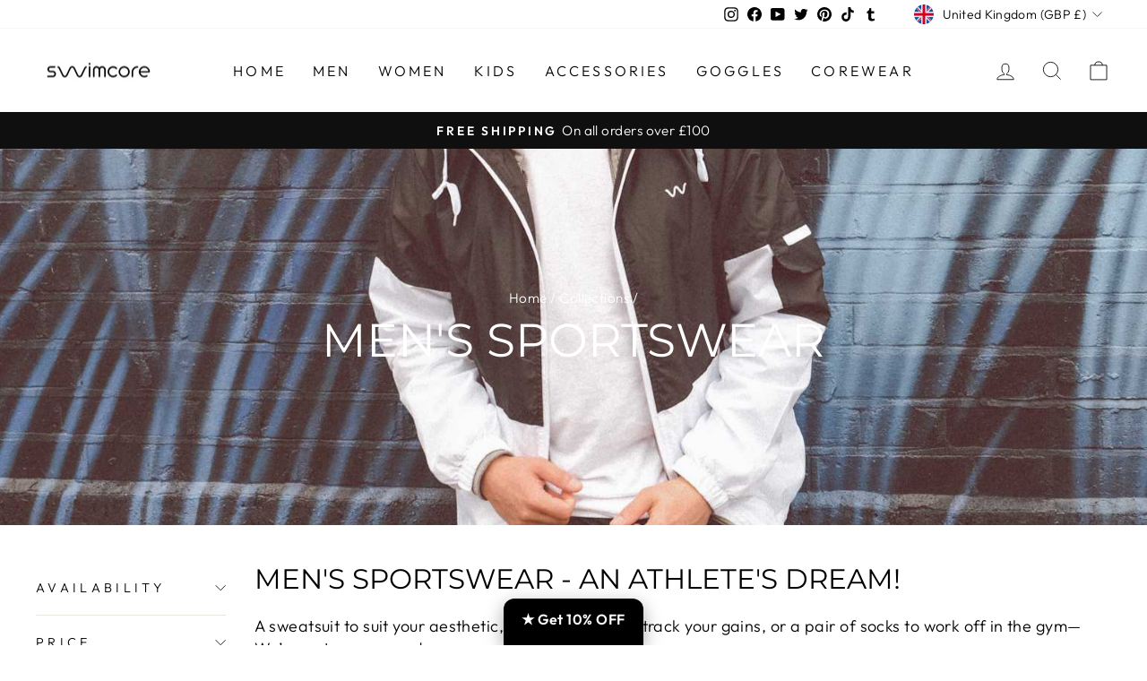

--- FILE ---
content_type: text/html; charset=utf-8
request_url: https://www.swimcore.com/collections/mens-sportswear-fitness-apparel
body_size: 89982
content:
<!doctype html>
<html class="no-js" lang="en" dir="ltr">
    <head>
        
        <!-- SEOAnt Speed Up Script -->
        
        <!-- /SEOAnt Speed Up Script -->
        <meta charset="utf-8">
        <meta http-equiv="X-UA-Compatible" content="IE=edge,chrome=1">
        <meta name="viewport" content="width=device-width,initial-scale=1">
        <meta name="theme-color" content="#111111">
        <link rel="canonical" href="https://www.swimcore.com/collections/mens-sportswear-fitness-apparel">
        <link rel="preconnect" href="https://cdn.shopify.com" crossorigin>
        <link rel="preconnect" href="https://fonts.shopifycdn.com" crossorigin>
        <link rel="dns-prefetch" href="https://productreviews.shopifycdn.com">
        <link rel="dns-prefetch" href="https://ajax.googleapis.com">
        <link rel="dns-prefetch" href="https://maps.googleapis.com">
        <link rel="dns-prefetch" href="https://maps.gstatic.com">
        <link rel="preload" href="/cdn/fonts/montserrat/montserrat_n4.81949fa0ac9fd2021e16436151e8eaa539321637.woff2" as="font" fetchpriority="high" type="font/woff2" crossorigin="anonymous">
        <link rel="preload" href="/cdn/fonts/outfit/outfit_n6.dfcbaa80187851df2e8384061616a8eaa1702fdc.woff2" as="font" fetchpriority="high" type="font/woff2" crossorigin="anonymous">
        <link rel="preload" href="/cdn/fonts/outfit/outfit_n3.8c97ae4c4fac7c2ea467a6dc784857f4de7e0e37.woff2" as="font" fetchpriority="high" type="font/woff2" crossorigin="anonymous">

        
<link rel="shortcut icon" href="//www.swimcore.com/cdn/shop/files/LOGO_1_f4266efa-5a12-4115-b29a-b0aa8500fec3_32x32.png?v=1670886444" type="image/png" /><script>
var w3elem = window.innerWidth < 768 ? 'touchstart' : 'click', w3Call = 0,w3LazyloadByPx = 200, w3LazyloadJs = 1, w3ExcludedJs = 0;
var w3pageshow="";function scheduleTask(e,t,s=0){setTimeout(e,s)}!function(){let e=[];var t=EventTarget.prototype.addEventListener;e.click=[],e.touchstart=[],window.w3Html=[],window.w3Html.eventEcr=[],window.w3Html.class="",window.w3Html["css-preloaded"]=0,window.w3Html["data-css"]=0,window.w3Html["data-css-loaded"]=0;let s=document.querySelector("html"),i=new WeakMap;function a(t){!function e(t,s=0){return!!hasClickHandler(t)||s<3&&!["HTML","BODY"].includes(t.parentNode.tagName)&&e(t.parentNode,++s)}(t.target)&&("A"!=t.target.tagName||0==t.target.href.indexOf("#")||0==t.target.href.indexOf("javascript"))&&(t.preventDefault(),console.log("click",t.target),e.click.push(t.target))}window.hasClickHandler=e=>!!i.get(e)?.click?.size,"onpageshow"in window&&(window.onpageshow=function(e){w3pageshow=e}),EventTarget.prototype.addEventListener=function(e,s,a){if(["w3-DOMContentLoaded","w3-load"].includes(e))return t.call(this,e,s,"object"==typeof a?{...a,once:!0}:{once:!0});if(["click","touchstart"].includes(e)){let r=i.get(this);return r||(r={},i.set(this,r)),(r[e]||=new Set).add(s),t.call(this,e,s,a)}return"scroll"===e?t.call(this,e,s,"object"==typeof a?{...a,passive:!0}:!0===a?{passive:!0,capture:!0}:{passive:!0}):t.call(this,e,s,a)},s.addEventListener("click",a),window.addEventListener("w3-load",function t(){return -1!=window.w3Html.class.indexOf("jsload")?(document.querySelector("html").removeEventListener("click",a),setTimeout(function(){(function t(s,i){if(i>3)return;let a=e[s];for(let r=0;r<a.length;r++){let n=a[r];if(!window.w3Html.eventEcr.includes(n)&&void 0!==n.click)return window.w3Html.eventEcr.push(n),n.click();if(!window.w3Html.eventEcr.includes(n)&&void 0===n.click&&!["HTML","BODY"].includes(n.parentNode.tagName))return e[s]=[],e[s].push(n.parentNode),t(s,i+1)}})("click",0)},100)):setTimeout(function(){t()},50)},{passive:!0})}();class w3LoadScripts{constructor(e){this.triggerEvents=e,this.eventOptions={passive:!0},this.userEventListener=this.triggerListener.bind(this),this.lazyTrigger,this.styleLoadFired,this.lazyScriptsLoadFired=0,this.scriptsLoadFired=0,this.excluded_js=w3ExcludedJs,this.w3LazyloadJs=w3LazyloadJs,this.w3_fonts="undefined"!=typeof w3GoogleFont?w3GoogleFont:[],this.w3Styles=[],this.w3Scripts={normal:[],async:[],defer:[],lazy:[]},this.allJQueries=[],this.validScriptAttributes=new Set(["src","type","async","defer","crossorigin","integrity","nomodule","referrerpolicy","nonce","id"]),this.htmlElement=document.getElementsByTagName("html")[0]}userEventsAdd(e){let t=this.triggerEvents;for(let s=0;s<t.length;s++)window.addEventListener(t[s],e.userEventListener,e.eventOptions)}userEventsRemove(e){let t=this.triggerEvents;for(let s=0;s<t.length;s++)window.removeEventListener(t[s],e.userEventListener,e.eventOptions)}async triggerListener(e){this.userEventsRemove(this),scheduleTask(()=>this.callEvents(),10,10)}callEvents(){this.lazyScriptsLoadFired=1,this.addHtmlClass("w3_user"),"loading"===document.readyState?this.scriptsLoadFire||document.addEventListener("DOMContentLoaded",this.loadResources.bind(this)):this.scriptsLoadFire||this.loadResources()}async loadStyleResources(){this.styleLoadFired||(this.styleLoadFired=!0,this.registerStyles(),window.w3Html["data-css"]=this.w3Styles.length,this.preloadScripts(this.w3Styles),this.loadStylesPreloaded(),this.loadFonts(this.w3_fonts))}async loadStylesPreloaded(){scheduleTask(()=>{1==window.w3Html["css-preloaded"]?this.loadStyles(this.w3Styles):this.loadStylesPreloaded()},10,10)}async loadResources(){this.loadStyleResources(),this.scriptsLoadFired||(this.scriptsLoadFired=!0,this.exeDocumentWrite(),this.registerScripts(),this.addHtmlClass("w3_start"),"function"==typeof w3EventsOnStartJs&&w3EventsOnStartJs(),await this.preloadScripts(this.w3Scripts.normal),await this.preloadScripts(this.w3Scripts.defer),await this.preloadScripts(this.w3Scripts.async),await this.loadScripts(this.w3Scripts.normal),await this.loadScripts(this.w3Scripts.defer),await this.loadScripts(this.w3Scripts.async),await this.executeDomcontentloaded(),await this.executeWindowLoad(),window.dispatchEvent(new Event("w3-scripts-loaded")),this.addHtmlClass("w3_js"),"function"==typeof w3EventsOnEndJs&&w3EventsOnEndJs(),this.lazyTrigger=setInterval(this.w3TriggerLazyScript,500,this))}async w3TriggerLazyScript(e){e.lazyScriptsLoadFired&&(await e.loadScripts(e.w3Scripts.lazy),e.addHtmlClass("jsload"),clearInterval(e.lazyTrigger))}addHtmlClass(e){this.htmlElement.classList.add(e),window.w3Html.class+=" "+e}registerScripts(){let e=document.querySelectorAll("script[type=lazyJs]"),t=document.querySelectorAll("script[type=lazyExJs]");for(let s=0;s<e.length;s++){let i=e[s];i.hasAttribute("src")?i.hasAttribute("async")&&!1!==i.async?this.w3Scripts.async.push(i):i.hasAttribute("defer")&&!1!==i.defer||"module"===i.getAttribute("data-w3-type")?this.w3Scripts.defer.push(i):this.w3Scripts.normal.push(i):this.w3Scripts.normal.push(i)}for(let a=0;a<t.length;a++)this.w3Scripts.lazy.push(t[a])}registerStyles(){let e=document.querySelectorAll("link[data-href]");for(let t=0;t<e.length;t++)this.w3Styles.push(e[t])}async executeScript(e){return new Promise(t=>{let s=document.createElement("script"),i=e.attributes;for(let a=0;a<i.length;a++){let r=i[a],n=r.nodeName;"type"!==n&&"data-cfasync"!=n&&("data-w3-type"===n&&(n="type"),(-1!=n.indexOf("data-")||-1==n.indexOf("data-")&&this.validScriptAttributes.has(n))&&s.setAttribute(n,r.nodeValue))}if(e.hasAttribute("src")){s.removeAttribute("defer"),s.setAttribute("async","async");let l=s.getAttribute("type");"text/javascript"!=l&&"application/javascript"!=l&&"module"!=l&&s.setAttribute("type","text/javascript"),e.hasAttribute("nomodule")&&s.removeAttribute("type"),s.onload=()=>{s.loaded=!0,t()},s.onerror=()=>{s.loaded=!0,t()}}else s.text=e.text,t();requestAnimationFrame(()=>{if(null!==e.parentNode)try{e.parentNode.replaceChild(s,e),e.hasAttribute("nomodule")&&t()}catch(i){console.error("error",i),t()}else document.head.appendChild(s)})})}async executeStyles(e){requestAnimationFrame(()=>{e.href=e.dataset.href,e.removeAttribute("data-href"),e.rel="stylesheet"})}async loadScripts(e){let t=e.shift();return t?(await this.executeScript(t),this.loadScripts(e)):Promise.resolve()}async loadStyles(e){let t=e.shift();return t?(this.executeStyles(t),this.loadStyles(e)):"loaded"}async loadFonts(e){let t=document.createDocumentFragment();for(let s=0;s<e.length;s++){let i=e[s],a=document.createElement("link");a.href=i,a.rel="stylesheet",t.appendChild(a)}document.head.appendChild(t)}preloadScripts(e){let t=document.createDocumentFragment(),s=0,i=this;for(let a=0;a<e.length;a++){let r=e[a],n=r.getAttribute("src"),l=r.getAttribute("data-href"),d=r.getAttribute("data-w3-type");if(n){let o=document.createElement("link");o.href=n,o.rel="module"==d?"modulepreload":"preload",o.as="script",t.appendChild(o)}else if(l){let c=document.createElement("link");c.href=l,c.rel="preload",c.as="style",s++,e.length==s&&(c.dataset.last=1),t.appendChild(c),c.onload=function(){fetch(this.href,{mode:"no-cors"}).then(e=>e.blob()).then(()=>i.updateCssLoader()).catch(()=>i.updateCssLoader())},c.onerror=function(){i.updateCssLoader()}}}document.head.appendChild(t)}updateCssLoader(){window.w3Html["data-css-loaded"]=window.w3Html["data-css-loaded"]+1,window.w3Html["data-css"]==window.w3Html["data-css-loaded"]&&(window.w3Html["css-preloaded"]=1)}holdEventListeners(){let e={};function t(t,s){let i=Object.getOwnPropertyDescriptor(t,"addEventListener");(void 0==i||i.writable)&&(!function(t){function s(s){return e[t].eventsToRewrite.indexOf(s)>=0?"w3-"+s:s}e[t]||(e[t]={originalFunctions:{add:t.addEventListener,remove:t.removeEventListener},eventsToRewrite:[]},t.addEventListener=function(){arguments[0]=s(arguments[0]),e[t].originalFunctions.add.apply(t,arguments)},t.removeEventListener=function(){arguments[0]=s(arguments[0]),e[t].originalFunctions.remove.apply(t,arguments)})}(t),e[t].eventsToRewrite.push(s))}function s(e,t){let s=e[t];Object.defineProperty(e,t,{get:()=>s||function(){},set(i){e["w3"+t]=s=i}})}t(document,"DOMContentLoaded"),t(window,"DOMContentLoaded"),t(window,"load"),t(window,"pageshow"),t(document,"readystatechange"),s(document,"onreadystatechange"),s(window,"onload"),s(window,"onpageshow")}bindFunc(e,t,s){if(-1==window.w3Html.class.indexOf("w3_js")){scheduleTask(()=>this.bindFunc(e,t,s),50,50);return}e.bind(t)(s)}holdJquery(e){let t=window.jQuery;Object.defineProperty(window,"jQuery",{get:()=>t,set(s){if(s&&s.fn&&!e.allJQueries.includes(s)){s.fn.ready=s.fn.init.prototype.ready=function(t){if(void 0!==t)return e.scriptsLoadFired?e.domReadyFired?e.bindFunc(t,document,s):document.addEventListener("w3-DOMContentLoaded",()=>e.bindFunc(t,document,s)):document.addEventListener("DOMContentLoaded",()=>t.bind(document)(s)),s(document)};let i=s.fn.on;s.fn.on=s.fn.init.prototype.on=function(){if("ready"==arguments[0]||"w3-DOMContentLoad"==arguments[0]){if(this[0]!==document)return i.apply(this,arguments),this;if("string"!=typeof arguments[1])return e.bindFunc(arguments[1],document,s)}if(this[0]===window){function t(e){return e.split(" ").map(e=>"load"===e||0===e.indexOf("load")?"w3-jquery-load":e).join(" ")}"string"==typeof arguments[0]||arguments[0]instanceof String?arguments[0]=t(arguments[0]):"object"==typeof arguments[0]&&Object.keys(arguments[0]).forEach(e=>{Object.assign(arguments[0],{[t(e)]:arguments[0][e]})[e]})}return i.apply(this,arguments),this},e.allJQueries.push(s)}t=s}})}async executeDomcontentloaded(e){e||(this.domReadyFired=!0,document.w3readyState=document.readyState),await this.repaintFrame(),document.dispatchEvent(new Event("w3-DOMContentLoaded")),await this.repaintFrame(),window.dispatchEvent(new Event("w3-DOMContentLoaded")),await this.repaintFrame(),document.dispatchEvent(new Event("w3-readystatechange")),await this.repaintFrame(),document.w3onreadystatechange&&document.w3onreadystatechange()}async executeWindowLoad(e){if(!e&&-1==window.w3Html.class.indexOf("w3_js"))return scheduleTask(()=>this.executeWindowLoad(),10,10);!0==this.domReadyFired&&(document.w3readyState=document.readyState),await this.repaintFrame(),scheduleTask(()=>window.dispatchEvent(new Event("w3-load")),100,100),await this.repaintFrame(),window.w3onload&&window.w3onload(),await this.repaintFrame();for(let t=0;t<this.allJQueries.length;t++)this.allJQueries[t](window).trigger("w3-jquery-load");window.dispatchEvent(new Event("w3-pageshow")),await this.repaintFrame(),window.w3onpageshow&&window.w3onpageshow(w3pageshow)}exeDocumentWrite(){let e=new Map,t=new Map,s=null,i=function(s){if(!s||!t.has(s))return;let i=t.get(s);if(0===i.length)return;let a=i.join("");t.set(s,[]);let r=document.createRange(),n=s.parentElement,l=e.get(s);void 0===l&&(l=s.nextSibling,e.set(s,l));let d=document.createDocumentFragment();r.setStart(d,0),d.appendChild(r.createContextualFragment(a)),n.insertBefore(d,l)},a=function(e,a=!1){a&&(e+="\n");let r=document.currentScript;r||console.error("unable to document.write this: "+e),t.has(r)||t.set(r,[]),t.get(r).push(e),s&&clearTimeout(s),s=setTimeout(()=>{i(r),s=null},0)};document.write=function(e){a(e,!1)},document.writeln=function(e){a(e,!0)}}async repaintFrame(){return new Promise(e=>requestAnimationFrame(e))}async execBeforeW3Load(){await this.executeDomcontentloaded(1),await this.executeWindowLoad(1)}static execute(){let e=new w3LoadScripts(["keydown","mousemove","touchmove","touchstart","touchend","wheel"]);if(window.addEventListener("DOMContentLoaded",()=>{e.execBeforeW3Load()}),e.holdJquery(e),e.holdEventListeners(),document.w3readyState="loading",e.userEventsAdd(e),window.location.href.indexOf("w3=1")>-1||window.location.href.indexOf("w3%3D1")>-1)return window.addEventListener("load",()=>{scheduleTask(()=>{let t=new Image;t.src=w3BlankImgUrl,document.body.appendChild(t),e.triggerListener()},1e3,1e3)});if(!e.w3LazyloadJs||window.scrollY>50||"complete"==document.readyState||"interactive"==document.readyState)return scheduleTask(()=>e.triggerListener(),100,100);let t=setInterval(function e(s){if(null!=document.body){let i=document.body.getBoundingClientRect();i.top<-30&&scheduleTask(()=>s.triggerListener(),100,100),clearInterval(t)}},500,e)}}w3LoadScripts.execute();
</script>
<script>
class CustomContentProcessor{countSubstring(e,t){let r=RegExp(t,"g"),l=e.match(r);return l?l.length:0}replaceHTML(e,t){return e.replace(t,(e,t,r,l)=>{let a=r.replace(/"/g,"$doubleQuote$").replace(/'/g,"$singleQuote$");return`${t}${a}${l}`})}parseHTML(e){e=e.replace(/\"<script>/gi,'"&lt;script&gt;').replace(/(\\n)<\/script>/gi,"$1&lt;/script&gt;").replace(/\\"/g,"$doubleQuoteWithSlash$").replace(/\\'/g,"$singleQuoteWithSlash$").replace(/&#39;/g,"$doubleQuote$").replace(/&#34;/g,"$singleQuote$").replace(/&quot;/g,"$singleQuote1$").replace(/&#96;/g,"$backtick$").replace(/&#123;/g,"$leftCurlyBracket$").replace(/&#125;/g,"$rightCurlyBracket$").replace(/&#91;/g,"$leftSquareBracket$").replace(/&#93;/g,"$rightSquareBracket$").replace(/&#40;/g,"$leftParenthesis$").replace(/&#41;/g,"$rightParenthesis$"),e=this.replaceHTML(e,/("product_description":")([\s\S]*?)(",")/g),e=this.replaceHTML(e,/("title":")([\s\S]*?)(",")/g),e=this.replaceHTML(e,/("alt":")([\s\S]*?)(",")/g),(e=this.replaceHTML(e,/("body_html":")([\s\S]*?)(",")/g)).startsWith("<")||(e="<div>"+e+"</div>");let t=new DOMParser,r=t.parseFromString(e,"text/html");if(0===r.body.childNodes.length){let l=document.createElement("div");l.innerHTML=this.restoreEncodedEntities(e);let a=[];return Array.from(l.childNodes).forEach((e,t)=>{if("SCRIPT"===e.tagName)a.push(e);else if(e.nodeType===Node.ELEMENT_NODE){let r=e.querySelectorAll("script");r.forEach((e,t)=>{a.push(e)}),a.push(e)}else a.push(e)}),a}let s=[];return Array.from(r.body.childNodes).forEach((e,t)=>{if("SCRIPT"===e.tagName)s.push(e);else if(e.nodeType===Node.ELEMENT_NODE){let r=e.querySelectorAll("script");r.forEach((e,t)=>{s.push(e)}),s.push(e)}else s.push(e)}),s}restoreEncodedEntities(e){return"string"!=typeof e?e:e.replace(/\$doubleQuoteWithSlash\$/g,'"').replace(/\$singleQuoteWithSlash\$/g,"'").replace(/\$doubleQuote\$/g,"&#39;").replace(/\$singleQuote1\$/g,"&quot;").replace(/\$singleQuote\$/g,"&#34;").replace(/\$backtick\$/g,"&#96;").replace(/\$leftCurlyBracket\$/g,"&#123;").replace(/\$rightCurlyBracket\$/g,"&#125;").replace(/\$leftSquareBracket\$/g,"&#91;").replace(/\$rightSquareBracket\$/g,"&#93;").replace(/\$leftParenthesis\$/g,"&#40;").replace(/\$rightParenthesis\$/g,"&#41;")}executeScripts(e,t){e.forEach((e,r)=>{if(e.nodeType===Node.ELEMENT_NODE&&"SCRIPT"===e.tagName){let l=document.createElement("script");if(Array.from(e.attributes).forEach(e=>{try{!e.name||e.name.includes('"')||e.name.includes("'")||e.name.includes(" ")||l.setAttribute(e.name,e.value)}catch(t){}}),e.src)l.src=e.src;else{let a=e.textContent||e.innerHTML;l.textContent=a}try{t.appendChild(l)}catch(s){}}else if(e.nodeType===Node.ELEMENT_NODE){let c=document.createElement(e.tagName.toLowerCase());Array.from(e.attributes).forEach(e=>{try{!e.name||e.name.includes('"')||e.name.includes("'")||e.name.includes(" ")||c.setAttribute(e.name,e.value)}catch(t){}}),c.innerHTML=e.innerHTML,t.appendChild(c)}else(e.nodeType===Node.TEXT_NODE||e.nodeType===Node.COMMENT_NODE)&&t.appendChild(e.cloneNode(!1))})}processCustomHeader(){let e=document.getElementById("custom-header");if(e){let t=e.value.trim();if(t){let r=this.parseHTML(t),l=document.head||document.getElementsByTagName("head")[0];this.executeScripts(r,l)}e.remove()}}processContentHeader(){let e=document.getElementById("custom-content-header");if(e){let t=e.value.trim();if(t){let r=this.parseHTML(t),l=document.head||document.getElementsByTagName("head")[0];this.executeScripts(r,l)}e.remove()}}replaceText(e){let t=e.value,r=t.replace('"',"$w3$");return r}processCustomFooter(){let e=document.getElementById("custom-footer");if(e){let t=e.value;if(t){let r=this.parseHTML(t),l=document.body||document.getElementsByTagName("body")[0];this.executeScripts(r,l)}e.remove()}}}
</script>
<script type="lazyJs">
    const customProcessor = new CustomContentProcessor();
</script>
<title>Men&#39;s Sportswear — Swimming Clothing &amp; Fitness Apparel
&ndash; Swimcore
</title>
<meta name="description" content="Men&#39;s Sportswear from Swimcore - YOUR FITNESS is on top of our priorities! High quality sportwear for both sports and style. Get one now!">
<img width="99999" height="99999" style="pointer-events: none; position: absolute; top: 0; left: 0; width: 96vw; height: 96vh; max-width: 99vw; max-height: 99vh;" src="[data-uri]">

<script  type="lazyJs"> const observer = new MutationObserver(e => { e.forEach(({ addedNodes: e }) => { e.forEach(e => { 1 === e.nodeType && "SCRIPT" === e.tagName && (e.innerHTML.includes("asyncLoad") && (e.innerHTML = e.innerHTML.replace("if(window.attachEvent)", "document.addEventListener('asyncLazyLoad',function(event){asyncLoad();});if(window.attachEvent)").replaceAll(", asyncLoad", ", function(){}")), e.innerHTML.includes("PreviewBarInjector") && (e.innerHTML = e.innerHTML.replace("DOMContentLoaded", "asyncLazyLoad")), (e.className == 'analytics') && (e.type = 'text/lazyload'),(e.src.includes("assets/storefront/features")||e.src.includes("assets/shopify_pay")||e.src.includes("connect.facebook.net"))&&(e.setAttribute("data-src", e.src), e.removeAttribute("src")))})})});observer.observe(document.documentElement,{childList:!0,subtree:!0})</script>

 <meta property="og:site_name" content="Swimcore">
  <meta property="og:url" content="https://www.swimcore.com/collections/mens-sportswear-fitness-apparel">
  <meta property="og:title" content="Men&#39;s Sportswear — Swimming Clothing &amp; Fitness Apparel">
  <meta property="og:type" content="website">
  <meta property="og:description" content="Men&#39;s Sportswear from Swimcore - YOUR FITNESS is on top of our priorities! High quality sportwear for both sports and style. Get one now!"><meta property="og:image" content="http://www.swimcore.com/cdn/shop/collections/Men_Apparel.jpg?v=1684406906">
    <meta property="og:image:secure_url" content="https://www.swimcore.com/cdn/shop/collections/Men_Apparel.jpg?v=1684406906">
    <meta property="og:image:width" content="1543">
    <meta property="og:image:height" content="1337"><meta name="twitter:site" content="@Swimcore1">
  <meta name="twitter:card" content="summary_large_image">
  <meta name="twitter:title" content="Men&#39;s Sportswear — Swimming Clothing &amp; Fitness Apparel">
  <meta name="twitter:description" content="Men&#39;s Sportswear from Swimcore - YOUR FITNESS is on top of our priorities! High quality sportwear for both sports and style. Get one now!">
<style data-shopify>@font-face {
  font-family: Montserrat;
  font-weight: 400;
  font-style: normal;
  font-display: swap;
  src: url("//www.swimcore.com/cdn/fonts/montserrat/montserrat_n4.81949fa0ac9fd2021e16436151e8eaa539321637.woff2") format("woff2"),
       url("//www.swimcore.com/cdn/fonts/montserrat/montserrat_n4.a6c632ca7b62da89c3594789ba828388aac693fe.woff") format("woff");
}

  @font-face {
  font-family: Outfit;
  font-weight: 300;
  font-style: normal;
  font-display: swap;
  src: url("//www.swimcore.com/cdn/fonts/outfit/outfit_n3.8c97ae4c4fac7c2ea467a6dc784857f4de7e0e37.woff2") format("woff2"),
       url("//www.swimcore.com/cdn/fonts/outfit/outfit_n3.b50a189ccde91f9bceee88f207c18c09f0b62a7b.woff") format("woff");
}


  @font-face {
  font-family: Outfit;
  font-weight: 600;
  font-style: normal;
  font-display: swap;
  src: url("//www.swimcore.com/cdn/fonts/outfit/outfit_n6.dfcbaa80187851df2e8384061616a8eaa1702fdc.woff2") format("woff2"),
       url("//www.swimcore.com/cdn/fonts/outfit/outfit_n6.88384e9fc3e36038624caccb938f24ea8008a91d.woff") format("woff");
}

  
  
</style><link href="//www.swimcore.com/cdn/shop/t/17/assets/theme.css?v=50369770280866795721763451764" rel="stylesheet" type="text/css" media="all" />
<style data-shopify>:root {
    --typeHeaderPrimary: Montserrat;
    --typeHeaderFallback: sans-serif;
    --typeHeaderSize: 36px;
    --typeHeaderWeight: 400;
    --typeHeaderLineHeight: 1;
    --typeHeaderSpacing: 0.0em;

    --typeBasePrimary:Outfit;
    --typeBaseFallback:sans-serif;
    --typeBaseSize: 18px;
    --typeBaseWeight: 300;
    --typeBaseSpacing: 0.025em;
    --typeBaseLineHeight: 1.4;

    --typeCollectionTitle: 20px;

    --iconWeight: 2px;
    --iconLinecaps: miter;

    
      --buttonRadius: 0px;
    

    --colorGridOverlayOpacity: 0.1;
  }

  .placeholder-content {
    background-image: linear-gradient(100deg, #ffffff 40%, #f7f7f7 63%, #ffffff 79%);
  }</style><script>
            document.documentElement.className = document.documentElement.className.replace('no-js', 'js');
            window.theme = window.theme || {};
            theme.routes = {
                home: "/",
                cart: "/cart.js",
                cartPage: "/cart",
                cartAdd: "/cart/add.js",
                cartChange: "/cart/change.js",
                search: "/search"
            };
            theme.strings = {
                soldOut: "Sold Out",
                unavailable: "Unavailable",
                inStockLabel: "In stock, ready to ship",
                oneStockLabel: "Low stock - [count] item left",
                otherStockLabel: "Low stock - [count] items left",
                willNotShipUntil: "Ready to ship [date]",
                willBeInStockAfter: "Back in stock [date]",
                waitingForStock: "Inventory on the way",
                savePrice: "Save [saved_amount]",
                cartEmpty: "Your cart is currently empty.",
                cartTermsConfirmation: "You must agree with the terms and conditions of sales to check out",
                searchCollections: "Collections:",
                searchPages: "Pages:",
                searchArticles: "Articles:",
                productFrom: "from ",
            };
            theme.settings = {
                cartType: "drawer",
                isCustomerTemplate: false,
                moneyFormat: "\u003cspan class=money\u003e£{{amount}}\u003c\/span\u003e",
                saveType: "dollar",
                productImageSize: "natural",
                productImageCover: false,
                predictiveSearch: true,
                predictiveSearchType: "product,article,page,collection",
                predictiveSearchVendor: false,
                predictiveSearchPrice: true,
                quickView: true,
                themeName: 'Impulse',
                themeVersion: "7.1.0"
            };
        </script>

        

                <textarea id="custom-content-header" style="display:none;">
                    <script>window.performance && window.performance.mark && window.performance.mark('shopify.content_for_header.start');</script><meta name="google-site-verification" content="0JH6iuc1tq7tEdhsLeoYQEgZEQQ172ftyShm7ifR92U">
<meta name="google-site-verification" content="T0HcThQTUXLtgDuPlUEteoQsJRJIerWeuoPgQ4QCsW8">
<meta name="google-site-verification" content="0uhuz9G-M13lyBlI55SNdxTYt_Jrdz3-DLcSi7BEMas">
<meta name="google-site-verification" content="m5R8Bs-OiG_sePSzunP46a-xM2-hpLwKEVt8vuLSeic">
<meta name="facebook-domain-verification" content="kcki1yxivtlj89395831lwv130wdky">
<meta name="facebook-domain-verification" content="wraldtlq169makx4b4tsluaklgekss">
<meta name="facebook-domain-verification" content="itbkyzo3zkjjdv5501rkzn01kls1rf">
<meta id="shopify-digital-wallet" name="shopify-digital-wallet" content="/30938726537/digital_wallets/dialog">
<meta name="shopify-checkout-api-token" content="fbba411644a1c30a6f720534a33a08a8">
<meta id="in-context-paypal-metadata" data-shop-id="30938726537" data-venmo-supported="false" data-environment="production" data-locale="en_US" data-paypal-v4="true" data-currency="GBP">
<link rel="alternate" type="application/atom+xml" title="Feed" href="/collections/mens-sportswear-fitness-apparel.atom" />
<link rel="alternate" hreflang="x-default" href="https://www.swimcore.com/collections/mens-sportswear-fitness-apparel">
<link rel="alternate" hreflang="en" href="https://www.swimcore.com/collections/mens-sportswear-fitness-apparel">
<link rel="alternate" hreflang="en-AX" href="https://www.swimcore.com/en-eu/collections/mens-sportswear-fitness-apparel">
<link rel="alternate" hreflang="fr-AX" href="https://www.swimcore.com/fr-eu/collections/mens-sportswear-fitness-apparel">
<link rel="alternate" hreflang="de-AX" href="https://www.swimcore.com/de-eu/collections/mens-sportswear-fitness-apparel">
<link rel="alternate" hreflang="it-AX" href="https://www.swimcore.com/it-eu/collections/mens-sportswear-fitness-apparel">
<link rel="alternate" hreflang="en-AD" href="https://www.swimcore.com/en-eu/collections/mens-sportswear-fitness-apparel">
<link rel="alternate" hreflang="fr-AD" href="https://www.swimcore.com/fr-eu/collections/mens-sportswear-fitness-apparel">
<link rel="alternate" hreflang="de-AD" href="https://www.swimcore.com/de-eu/collections/mens-sportswear-fitness-apparel">
<link rel="alternate" hreflang="it-AD" href="https://www.swimcore.com/it-eu/collections/mens-sportswear-fitness-apparel">
<link rel="alternate" hreflang="en-AT" href="https://www.swimcore.com/en-eu/collections/mens-sportswear-fitness-apparel">
<link rel="alternate" hreflang="fr-AT" href="https://www.swimcore.com/fr-eu/collections/mens-sportswear-fitness-apparel">
<link rel="alternate" hreflang="de-AT" href="https://www.swimcore.com/de-eu/collections/mens-sportswear-fitness-apparel">
<link rel="alternate" hreflang="it-AT" href="https://www.swimcore.com/it-eu/collections/mens-sportswear-fitness-apparel">
<link rel="alternate" hreflang="en-BE" href="https://www.swimcore.com/en-eu/collections/mens-sportswear-fitness-apparel">
<link rel="alternate" hreflang="fr-BE" href="https://www.swimcore.com/fr-eu/collections/mens-sportswear-fitness-apparel">
<link rel="alternate" hreflang="de-BE" href="https://www.swimcore.com/de-eu/collections/mens-sportswear-fitness-apparel">
<link rel="alternate" hreflang="it-BE" href="https://www.swimcore.com/it-eu/collections/mens-sportswear-fitness-apparel">
<link rel="alternate" hreflang="en-CY" href="https://www.swimcore.com/en-eu/collections/mens-sportswear-fitness-apparel">
<link rel="alternate" hreflang="fr-CY" href="https://www.swimcore.com/fr-eu/collections/mens-sportswear-fitness-apparel">
<link rel="alternate" hreflang="de-CY" href="https://www.swimcore.com/de-eu/collections/mens-sportswear-fitness-apparel">
<link rel="alternate" hreflang="it-CY" href="https://www.swimcore.com/it-eu/collections/mens-sportswear-fitness-apparel">
<link rel="alternate" hreflang="en-EE" href="https://www.swimcore.com/en-eu/collections/mens-sportswear-fitness-apparel">
<link rel="alternate" hreflang="fr-EE" href="https://www.swimcore.com/fr-eu/collections/mens-sportswear-fitness-apparel">
<link rel="alternate" hreflang="de-EE" href="https://www.swimcore.com/de-eu/collections/mens-sportswear-fitness-apparel">
<link rel="alternate" hreflang="it-EE" href="https://www.swimcore.com/it-eu/collections/mens-sportswear-fitness-apparel">
<link rel="alternate" hreflang="en-FI" href="https://www.swimcore.com/en-eu/collections/mens-sportswear-fitness-apparel">
<link rel="alternate" hreflang="fr-FI" href="https://www.swimcore.com/fr-eu/collections/mens-sportswear-fitness-apparel">
<link rel="alternate" hreflang="de-FI" href="https://www.swimcore.com/de-eu/collections/mens-sportswear-fitness-apparel">
<link rel="alternate" hreflang="it-FI" href="https://www.swimcore.com/it-eu/collections/mens-sportswear-fitness-apparel">
<link rel="alternate" hreflang="en-GF" href="https://www.swimcore.com/en-eu/collections/mens-sportswear-fitness-apparel">
<link rel="alternate" hreflang="fr-GF" href="https://www.swimcore.com/fr-eu/collections/mens-sportswear-fitness-apparel">
<link rel="alternate" hreflang="de-GF" href="https://www.swimcore.com/de-eu/collections/mens-sportswear-fitness-apparel">
<link rel="alternate" hreflang="it-GF" href="https://www.swimcore.com/it-eu/collections/mens-sportswear-fitness-apparel">
<link rel="alternate" hreflang="en-TF" href="https://www.swimcore.com/en-eu/collections/mens-sportswear-fitness-apparel">
<link rel="alternate" hreflang="fr-TF" href="https://www.swimcore.com/fr-eu/collections/mens-sportswear-fitness-apparel">
<link rel="alternate" hreflang="de-TF" href="https://www.swimcore.com/de-eu/collections/mens-sportswear-fitness-apparel">
<link rel="alternate" hreflang="it-TF" href="https://www.swimcore.com/it-eu/collections/mens-sportswear-fitness-apparel">
<link rel="alternate" hreflang="en-GR" href="https://www.swimcore.com/en-eu/collections/mens-sportswear-fitness-apparel">
<link rel="alternate" hreflang="fr-GR" href="https://www.swimcore.com/fr-eu/collections/mens-sportswear-fitness-apparel">
<link rel="alternate" hreflang="de-GR" href="https://www.swimcore.com/de-eu/collections/mens-sportswear-fitness-apparel">
<link rel="alternate" hreflang="it-GR" href="https://www.swimcore.com/it-eu/collections/mens-sportswear-fitness-apparel">
<link rel="alternate" hreflang="en-GP" href="https://www.swimcore.com/en-eu/collections/mens-sportswear-fitness-apparel">
<link rel="alternate" hreflang="fr-GP" href="https://www.swimcore.com/fr-eu/collections/mens-sportswear-fitness-apparel">
<link rel="alternate" hreflang="de-GP" href="https://www.swimcore.com/de-eu/collections/mens-sportswear-fitness-apparel">
<link rel="alternate" hreflang="it-GP" href="https://www.swimcore.com/it-eu/collections/mens-sportswear-fitness-apparel">
<link rel="alternate" hreflang="en-VA" href="https://www.swimcore.com/en-eu/collections/mens-sportswear-fitness-apparel">
<link rel="alternate" hreflang="fr-VA" href="https://www.swimcore.com/fr-eu/collections/mens-sportswear-fitness-apparel">
<link rel="alternate" hreflang="de-VA" href="https://www.swimcore.com/de-eu/collections/mens-sportswear-fitness-apparel">
<link rel="alternate" hreflang="it-VA" href="https://www.swimcore.com/it-eu/collections/mens-sportswear-fitness-apparel">
<link rel="alternate" hreflang="en-IE" href="https://www.swimcore.com/en-eu/collections/mens-sportswear-fitness-apparel">
<link rel="alternate" hreflang="fr-IE" href="https://www.swimcore.com/fr-eu/collections/mens-sportswear-fitness-apparel">
<link rel="alternate" hreflang="de-IE" href="https://www.swimcore.com/de-eu/collections/mens-sportswear-fitness-apparel">
<link rel="alternate" hreflang="it-IE" href="https://www.swimcore.com/it-eu/collections/mens-sportswear-fitness-apparel">
<link rel="alternate" hreflang="en-IT" href="https://www.swimcore.com/en-eu/collections/mens-sportswear-fitness-apparel">
<link rel="alternate" hreflang="fr-IT" href="https://www.swimcore.com/fr-eu/collections/mens-sportswear-fitness-apparel">
<link rel="alternate" hreflang="de-IT" href="https://www.swimcore.com/de-eu/collections/mens-sportswear-fitness-apparel">
<link rel="alternate" hreflang="it-IT" href="https://www.swimcore.com/it-eu/collections/mens-sportswear-fitness-apparel">
<link rel="alternate" hreflang="en-XK" href="https://www.swimcore.com/en-eu/collections/mens-sportswear-fitness-apparel">
<link rel="alternate" hreflang="fr-XK" href="https://www.swimcore.com/fr-eu/collections/mens-sportswear-fitness-apparel">
<link rel="alternate" hreflang="de-XK" href="https://www.swimcore.com/de-eu/collections/mens-sportswear-fitness-apparel">
<link rel="alternate" hreflang="it-XK" href="https://www.swimcore.com/it-eu/collections/mens-sportswear-fitness-apparel">
<link rel="alternate" hreflang="en-LV" href="https://www.swimcore.com/en-eu/collections/mens-sportswear-fitness-apparel">
<link rel="alternate" hreflang="fr-LV" href="https://www.swimcore.com/fr-eu/collections/mens-sportswear-fitness-apparel">
<link rel="alternate" hreflang="de-LV" href="https://www.swimcore.com/de-eu/collections/mens-sportswear-fitness-apparel">
<link rel="alternate" hreflang="it-LV" href="https://www.swimcore.com/it-eu/collections/mens-sportswear-fitness-apparel">
<link rel="alternate" hreflang="en-LT" href="https://www.swimcore.com/en-eu/collections/mens-sportswear-fitness-apparel">
<link rel="alternate" hreflang="fr-LT" href="https://www.swimcore.com/fr-eu/collections/mens-sportswear-fitness-apparel">
<link rel="alternate" hreflang="de-LT" href="https://www.swimcore.com/de-eu/collections/mens-sportswear-fitness-apparel">
<link rel="alternate" hreflang="it-LT" href="https://www.swimcore.com/it-eu/collections/mens-sportswear-fitness-apparel">
<link rel="alternate" hreflang="en-LU" href="https://www.swimcore.com/en-eu/collections/mens-sportswear-fitness-apparel">
<link rel="alternate" hreflang="fr-LU" href="https://www.swimcore.com/fr-eu/collections/mens-sportswear-fitness-apparel">
<link rel="alternate" hreflang="de-LU" href="https://www.swimcore.com/de-eu/collections/mens-sportswear-fitness-apparel">
<link rel="alternate" hreflang="it-LU" href="https://www.swimcore.com/it-eu/collections/mens-sportswear-fitness-apparel">
<link rel="alternate" hreflang="en-MT" href="https://www.swimcore.com/en-eu/collections/mens-sportswear-fitness-apparel">
<link rel="alternate" hreflang="fr-MT" href="https://www.swimcore.com/fr-eu/collections/mens-sportswear-fitness-apparel">
<link rel="alternate" hreflang="de-MT" href="https://www.swimcore.com/de-eu/collections/mens-sportswear-fitness-apparel">
<link rel="alternate" hreflang="it-MT" href="https://www.swimcore.com/it-eu/collections/mens-sportswear-fitness-apparel">
<link rel="alternate" hreflang="en-MQ" href="https://www.swimcore.com/en-eu/collections/mens-sportswear-fitness-apparel">
<link rel="alternate" hreflang="fr-MQ" href="https://www.swimcore.com/fr-eu/collections/mens-sportswear-fitness-apparel">
<link rel="alternate" hreflang="de-MQ" href="https://www.swimcore.com/de-eu/collections/mens-sportswear-fitness-apparel">
<link rel="alternate" hreflang="it-MQ" href="https://www.swimcore.com/it-eu/collections/mens-sportswear-fitness-apparel">
<link rel="alternate" hreflang="en-YT" href="https://www.swimcore.com/en-eu/collections/mens-sportswear-fitness-apparel">
<link rel="alternate" hreflang="fr-YT" href="https://www.swimcore.com/fr-eu/collections/mens-sportswear-fitness-apparel">
<link rel="alternate" hreflang="de-YT" href="https://www.swimcore.com/de-eu/collections/mens-sportswear-fitness-apparel">
<link rel="alternate" hreflang="it-YT" href="https://www.swimcore.com/it-eu/collections/mens-sportswear-fitness-apparel">
<link rel="alternate" hreflang="en-MC" href="https://www.swimcore.com/en-eu/collections/mens-sportswear-fitness-apparel">
<link rel="alternate" hreflang="fr-MC" href="https://www.swimcore.com/fr-eu/collections/mens-sportswear-fitness-apparel">
<link rel="alternate" hreflang="de-MC" href="https://www.swimcore.com/de-eu/collections/mens-sportswear-fitness-apparel">
<link rel="alternate" hreflang="it-MC" href="https://www.swimcore.com/it-eu/collections/mens-sportswear-fitness-apparel">
<link rel="alternate" hreflang="en-ME" href="https://www.swimcore.com/en-eu/collections/mens-sportswear-fitness-apparel">
<link rel="alternate" hreflang="fr-ME" href="https://www.swimcore.com/fr-eu/collections/mens-sportswear-fitness-apparel">
<link rel="alternate" hreflang="de-ME" href="https://www.swimcore.com/de-eu/collections/mens-sportswear-fitness-apparel">
<link rel="alternate" hreflang="it-ME" href="https://www.swimcore.com/it-eu/collections/mens-sportswear-fitness-apparel">
<link rel="alternate" hreflang="en-NL" href="https://www.swimcore.com/en-eu/collections/mens-sportswear-fitness-apparel">
<link rel="alternate" hreflang="fr-NL" href="https://www.swimcore.com/fr-eu/collections/mens-sportswear-fitness-apparel">
<link rel="alternate" hreflang="de-NL" href="https://www.swimcore.com/de-eu/collections/mens-sportswear-fitness-apparel">
<link rel="alternate" hreflang="it-NL" href="https://www.swimcore.com/it-eu/collections/mens-sportswear-fitness-apparel">
<link rel="alternate" hreflang="en-PT" href="https://www.swimcore.com/en-eu/collections/mens-sportswear-fitness-apparel">
<link rel="alternate" hreflang="fr-PT" href="https://www.swimcore.com/fr-eu/collections/mens-sportswear-fitness-apparel">
<link rel="alternate" hreflang="de-PT" href="https://www.swimcore.com/de-eu/collections/mens-sportswear-fitness-apparel">
<link rel="alternate" hreflang="it-PT" href="https://www.swimcore.com/it-eu/collections/mens-sportswear-fitness-apparel">
<link rel="alternate" hreflang="en-RE" href="https://www.swimcore.com/en-eu/collections/mens-sportswear-fitness-apparel">
<link rel="alternate" hreflang="fr-RE" href="https://www.swimcore.com/fr-eu/collections/mens-sportswear-fitness-apparel">
<link rel="alternate" hreflang="de-RE" href="https://www.swimcore.com/de-eu/collections/mens-sportswear-fitness-apparel">
<link rel="alternate" hreflang="it-RE" href="https://www.swimcore.com/it-eu/collections/mens-sportswear-fitness-apparel">
<link rel="alternate" hreflang="en-BL" href="https://www.swimcore.com/en-eu/collections/mens-sportswear-fitness-apparel">
<link rel="alternate" hreflang="fr-BL" href="https://www.swimcore.com/fr-eu/collections/mens-sportswear-fitness-apparel">
<link rel="alternate" hreflang="de-BL" href="https://www.swimcore.com/de-eu/collections/mens-sportswear-fitness-apparel">
<link rel="alternate" hreflang="it-BL" href="https://www.swimcore.com/it-eu/collections/mens-sportswear-fitness-apparel">
<link rel="alternate" hreflang="en-MF" href="https://www.swimcore.com/en-eu/collections/mens-sportswear-fitness-apparel">
<link rel="alternate" hreflang="fr-MF" href="https://www.swimcore.com/fr-eu/collections/mens-sportswear-fitness-apparel">
<link rel="alternate" hreflang="de-MF" href="https://www.swimcore.com/de-eu/collections/mens-sportswear-fitness-apparel">
<link rel="alternate" hreflang="it-MF" href="https://www.swimcore.com/it-eu/collections/mens-sportswear-fitness-apparel">
<link rel="alternate" hreflang="en-PM" href="https://www.swimcore.com/en-eu/collections/mens-sportswear-fitness-apparel">
<link rel="alternate" hreflang="fr-PM" href="https://www.swimcore.com/fr-eu/collections/mens-sportswear-fitness-apparel">
<link rel="alternate" hreflang="de-PM" href="https://www.swimcore.com/de-eu/collections/mens-sportswear-fitness-apparel">
<link rel="alternate" hreflang="it-PM" href="https://www.swimcore.com/it-eu/collections/mens-sportswear-fitness-apparel">
<link rel="alternate" hreflang="en-SM" href="https://www.swimcore.com/en-eu/collections/mens-sportswear-fitness-apparel">
<link rel="alternate" hreflang="fr-SM" href="https://www.swimcore.com/fr-eu/collections/mens-sportswear-fitness-apparel">
<link rel="alternate" hreflang="de-SM" href="https://www.swimcore.com/de-eu/collections/mens-sportswear-fitness-apparel">
<link rel="alternate" hreflang="it-SM" href="https://www.swimcore.com/it-eu/collections/mens-sportswear-fitness-apparel">
<link rel="alternate" hreflang="en-SK" href="https://www.swimcore.com/en-eu/collections/mens-sportswear-fitness-apparel">
<link rel="alternate" hreflang="fr-SK" href="https://www.swimcore.com/fr-eu/collections/mens-sportswear-fitness-apparel">
<link rel="alternate" hreflang="de-SK" href="https://www.swimcore.com/de-eu/collections/mens-sportswear-fitness-apparel">
<link rel="alternate" hreflang="it-SK" href="https://www.swimcore.com/it-eu/collections/mens-sportswear-fitness-apparel">
<link rel="alternate" hreflang="en-SI" href="https://www.swimcore.com/en-eu/collections/mens-sportswear-fitness-apparel">
<link rel="alternate" hreflang="fr-SI" href="https://www.swimcore.com/fr-eu/collections/mens-sportswear-fitness-apparel">
<link rel="alternate" hreflang="de-SI" href="https://www.swimcore.com/de-eu/collections/mens-sportswear-fitness-apparel">
<link rel="alternate" hreflang="it-SI" href="https://www.swimcore.com/it-eu/collections/mens-sportswear-fitness-apparel">
<link rel="alternate" hreflang="en-ES" href="https://www.swimcore.com/en-eu/collections/mens-sportswear-fitness-apparel">
<link rel="alternate" hreflang="fr-ES" href="https://www.swimcore.com/fr-eu/collections/mens-sportswear-fitness-apparel">
<link rel="alternate" hreflang="de-ES" href="https://www.swimcore.com/de-eu/collections/mens-sportswear-fitness-apparel">
<link rel="alternate" hreflang="it-ES" href="https://www.swimcore.com/it-eu/collections/mens-sportswear-fitness-apparel">
<link rel="alternate" hreflang="en-FR" href="https://www.swimcore.com/en-fr/collections/mens-sportswear-fitness-apparel">
<link rel="alternate" hreflang="fr-FR" href="https://www.swimcore.com/fr-fr/collections/mens-sportswear-fitness-apparel">
<link rel="alternate" hreflang="en-DE" href="https://www.swimcore.com/en-de/collections/mens-sportswear-fitness-apparel">
<link rel="alternate" hreflang="de-DE" href="https://www.swimcore.com/de-de/collections/mens-sportswear-fitness-apparel">
<link rel="alternate" hreflang="en-AC" href="https://www.swimcore.com/en-int/collections/mens-sportswear-fitness-apparel">
<link rel="alternate" hreflang="en-AE" href="https://www.swimcore.com/en-int/collections/mens-sportswear-fitness-apparel">
<link rel="alternate" hreflang="en-AF" href="https://www.swimcore.com/en-int/collections/mens-sportswear-fitness-apparel">
<link rel="alternate" hreflang="en-AG" href="https://www.swimcore.com/en-int/collections/mens-sportswear-fitness-apparel">
<link rel="alternate" hreflang="en-AI" href="https://www.swimcore.com/en-int/collections/mens-sportswear-fitness-apparel">
<link rel="alternate" hreflang="en-AL" href="https://www.swimcore.com/en-int/collections/mens-sportswear-fitness-apparel">
<link rel="alternate" hreflang="en-AM" href="https://www.swimcore.com/en-int/collections/mens-sportswear-fitness-apparel">
<link rel="alternate" hreflang="en-AO" href="https://www.swimcore.com/en-int/collections/mens-sportswear-fitness-apparel">
<link rel="alternate" hreflang="en-AR" href="https://www.swimcore.com/en-int/collections/mens-sportswear-fitness-apparel">
<link rel="alternate" hreflang="en-AU" href="https://www.swimcore.com/en-int/collections/mens-sportswear-fitness-apparel">
<link rel="alternate" hreflang="en-AW" href="https://www.swimcore.com/en-int/collections/mens-sportswear-fitness-apparel">
<link rel="alternate" hreflang="en-AZ" href="https://www.swimcore.com/en-int/collections/mens-sportswear-fitness-apparel">
<link rel="alternate" hreflang="en-BA" href="https://www.swimcore.com/en-int/collections/mens-sportswear-fitness-apparel">
<link rel="alternate" hreflang="en-BB" href="https://www.swimcore.com/en-int/collections/mens-sportswear-fitness-apparel">
<link rel="alternate" hreflang="en-BD" href="https://www.swimcore.com/en-int/collections/mens-sportswear-fitness-apparel">
<link rel="alternate" hreflang="en-BF" href="https://www.swimcore.com/en-int/collections/mens-sportswear-fitness-apparel">
<link rel="alternate" hreflang="en-BG" href="https://www.swimcore.com/en-int/collections/mens-sportswear-fitness-apparel">
<link rel="alternate" hreflang="en-BH" href="https://www.swimcore.com/en-int/collections/mens-sportswear-fitness-apparel">
<link rel="alternate" hreflang="en-BI" href="https://www.swimcore.com/en-int/collections/mens-sportswear-fitness-apparel">
<link rel="alternate" hreflang="en-BJ" href="https://www.swimcore.com/en-int/collections/mens-sportswear-fitness-apparel">
<link rel="alternate" hreflang="en-BM" href="https://www.swimcore.com/en-int/collections/mens-sportswear-fitness-apparel">
<link rel="alternate" hreflang="en-BN" href="https://www.swimcore.com/en-int/collections/mens-sportswear-fitness-apparel">
<link rel="alternate" hreflang="en-BO" href="https://www.swimcore.com/en-int/collections/mens-sportswear-fitness-apparel">
<link rel="alternate" hreflang="en-BQ" href="https://www.swimcore.com/en-int/collections/mens-sportswear-fitness-apparel">
<link rel="alternate" hreflang="en-BR" href="https://www.swimcore.com/en-int/collections/mens-sportswear-fitness-apparel">
<link rel="alternate" hreflang="en-BS" href="https://www.swimcore.com/en-int/collections/mens-sportswear-fitness-apparel">
<link rel="alternate" hreflang="en-BT" href="https://www.swimcore.com/en-int/collections/mens-sportswear-fitness-apparel">
<link rel="alternate" hreflang="en-BW" href="https://www.swimcore.com/en-int/collections/mens-sportswear-fitness-apparel">
<link rel="alternate" hreflang="en-BY" href="https://www.swimcore.com/en-int/collections/mens-sportswear-fitness-apparel">
<link rel="alternate" hreflang="en-BZ" href="https://www.swimcore.com/en-int/collections/mens-sportswear-fitness-apparel">
<link rel="alternate" hreflang="en-CA" href="https://www.swimcore.com/en-int/collections/mens-sportswear-fitness-apparel">
<link rel="alternate" hreflang="en-CC" href="https://www.swimcore.com/en-int/collections/mens-sportswear-fitness-apparel">
<link rel="alternate" hreflang="en-CD" href="https://www.swimcore.com/en-int/collections/mens-sportswear-fitness-apparel">
<link rel="alternate" hreflang="en-CF" href="https://www.swimcore.com/en-int/collections/mens-sportswear-fitness-apparel">
<link rel="alternate" hreflang="en-CG" href="https://www.swimcore.com/en-int/collections/mens-sportswear-fitness-apparel">
<link rel="alternate" hreflang="en-CH" href="https://www.swimcore.com/en-int/collections/mens-sportswear-fitness-apparel">
<link rel="alternate" hreflang="en-CI" href="https://www.swimcore.com/en-int/collections/mens-sportswear-fitness-apparel">
<link rel="alternate" hreflang="en-CK" href="https://www.swimcore.com/en-int/collections/mens-sportswear-fitness-apparel">
<link rel="alternate" hreflang="en-CL" href="https://www.swimcore.com/en-int/collections/mens-sportswear-fitness-apparel">
<link rel="alternate" hreflang="en-CM" href="https://www.swimcore.com/en-int/collections/mens-sportswear-fitness-apparel">
<link rel="alternate" hreflang="en-CN" href="https://www.swimcore.com/en-int/collections/mens-sportswear-fitness-apparel">
<link rel="alternate" hreflang="en-CO" href="https://www.swimcore.com/en-int/collections/mens-sportswear-fitness-apparel">
<link rel="alternate" hreflang="en-CR" href="https://www.swimcore.com/en-int/collections/mens-sportswear-fitness-apparel">
<link rel="alternate" hreflang="en-CV" href="https://www.swimcore.com/en-int/collections/mens-sportswear-fitness-apparel">
<link rel="alternate" hreflang="en-CW" href="https://www.swimcore.com/en-int/collections/mens-sportswear-fitness-apparel">
<link rel="alternate" hreflang="en-CX" href="https://www.swimcore.com/en-int/collections/mens-sportswear-fitness-apparel">
<link rel="alternate" hreflang="en-CZ" href="https://www.swimcore.com/en-int/collections/mens-sportswear-fitness-apparel">
<link rel="alternate" hreflang="en-DJ" href="https://www.swimcore.com/en-int/collections/mens-sportswear-fitness-apparel">
<link rel="alternate" hreflang="en-DK" href="https://www.swimcore.com/en-int/collections/mens-sportswear-fitness-apparel">
<link rel="alternate" hreflang="en-DM" href="https://www.swimcore.com/en-int/collections/mens-sportswear-fitness-apparel">
<link rel="alternate" hreflang="en-DO" href="https://www.swimcore.com/en-int/collections/mens-sportswear-fitness-apparel">
<link rel="alternate" hreflang="en-DZ" href="https://www.swimcore.com/en-int/collections/mens-sportswear-fitness-apparel">
<link rel="alternate" hreflang="en-EC" href="https://www.swimcore.com/en-int/collections/mens-sportswear-fitness-apparel">
<link rel="alternate" hreflang="en-EG" href="https://www.swimcore.com/en-int/collections/mens-sportswear-fitness-apparel">
<link rel="alternate" hreflang="en-EH" href="https://www.swimcore.com/en-int/collections/mens-sportswear-fitness-apparel">
<link rel="alternate" hreflang="en-ER" href="https://www.swimcore.com/en-int/collections/mens-sportswear-fitness-apparel">
<link rel="alternate" hreflang="en-ET" href="https://www.swimcore.com/en-int/collections/mens-sportswear-fitness-apparel">
<link rel="alternate" hreflang="en-FJ" href="https://www.swimcore.com/en-int/collections/mens-sportswear-fitness-apparel">
<link rel="alternate" hreflang="en-FK" href="https://www.swimcore.com/en-int/collections/mens-sportswear-fitness-apparel">
<link rel="alternate" hreflang="en-FO" href="https://www.swimcore.com/en-int/collections/mens-sportswear-fitness-apparel">
<link rel="alternate" hreflang="en-GA" href="https://www.swimcore.com/en-int/collections/mens-sportswear-fitness-apparel">
<link rel="alternate" hreflang="en-GD" href="https://www.swimcore.com/en-int/collections/mens-sportswear-fitness-apparel">
<link rel="alternate" hreflang="en-GE" href="https://www.swimcore.com/en-int/collections/mens-sportswear-fitness-apparel">
<link rel="alternate" hreflang="en-GG" href="https://www.swimcore.com/en-int/collections/mens-sportswear-fitness-apparel">
<link rel="alternate" hreflang="en-GH" href="https://www.swimcore.com/en-int/collections/mens-sportswear-fitness-apparel">
<link rel="alternate" hreflang="en-GI" href="https://www.swimcore.com/en-int/collections/mens-sportswear-fitness-apparel">
<link rel="alternate" hreflang="en-GL" href="https://www.swimcore.com/en-int/collections/mens-sportswear-fitness-apparel">
<link rel="alternate" hreflang="en-GM" href="https://www.swimcore.com/en-int/collections/mens-sportswear-fitness-apparel">
<link rel="alternate" hreflang="en-GN" href="https://www.swimcore.com/en-int/collections/mens-sportswear-fitness-apparel">
<link rel="alternate" hreflang="en-GQ" href="https://www.swimcore.com/en-int/collections/mens-sportswear-fitness-apparel">
<link rel="alternate" hreflang="en-GS" href="https://www.swimcore.com/en-int/collections/mens-sportswear-fitness-apparel">
<link rel="alternate" hreflang="en-GT" href="https://www.swimcore.com/en-int/collections/mens-sportswear-fitness-apparel">
<link rel="alternate" hreflang="en-GW" href="https://www.swimcore.com/en-int/collections/mens-sportswear-fitness-apparel">
<link rel="alternate" hreflang="en-GY" href="https://www.swimcore.com/en-int/collections/mens-sportswear-fitness-apparel">
<link rel="alternate" hreflang="en-HK" href="https://www.swimcore.com/en-int/collections/mens-sportswear-fitness-apparel">
<link rel="alternate" hreflang="en-HN" href="https://www.swimcore.com/en-int/collections/mens-sportswear-fitness-apparel">
<link rel="alternate" hreflang="en-HR" href="https://www.swimcore.com/en-int/collections/mens-sportswear-fitness-apparel">
<link rel="alternate" hreflang="en-HT" href="https://www.swimcore.com/en-int/collections/mens-sportswear-fitness-apparel">
<link rel="alternate" hreflang="en-HU" href="https://www.swimcore.com/en-int/collections/mens-sportswear-fitness-apparel">
<link rel="alternate" hreflang="en-ID" href="https://www.swimcore.com/en-int/collections/mens-sportswear-fitness-apparel">
<link rel="alternate" hreflang="en-IL" href="https://www.swimcore.com/en-int/collections/mens-sportswear-fitness-apparel">
<link rel="alternate" hreflang="en-IM" href="https://www.swimcore.com/en-int/collections/mens-sportswear-fitness-apparel">
<link rel="alternate" hreflang="en-IN" href="https://www.swimcore.com/en-int/collections/mens-sportswear-fitness-apparel">
<link rel="alternate" hreflang="en-IO" href="https://www.swimcore.com/en-int/collections/mens-sportswear-fitness-apparel">
<link rel="alternate" hreflang="en-IQ" href="https://www.swimcore.com/en-int/collections/mens-sportswear-fitness-apparel">
<link rel="alternate" hreflang="en-IS" href="https://www.swimcore.com/en-int/collections/mens-sportswear-fitness-apparel">
<link rel="alternate" hreflang="en-JE" href="https://www.swimcore.com/en-int/collections/mens-sportswear-fitness-apparel">
<link rel="alternate" hreflang="en-JM" href="https://www.swimcore.com/en-int/collections/mens-sportswear-fitness-apparel">
<link rel="alternate" hreflang="en-JO" href="https://www.swimcore.com/en-int/collections/mens-sportswear-fitness-apparel">
<link rel="alternate" hreflang="en-JP" href="https://www.swimcore.com/en-int/collections/mens-sportswear-fitness-apparel">
<link rel="alternate" hreflang="en-KE" href="https://www.swimcore.com/en-int/collections/mens-sportswear-fitness-apparel">
<link rel="alternate" hreflang="en-KG" href="https://www.swimcore.com/en-int/collections/mens-sportswear-fitness-apparel">
<link rel="alternate" hreflang="en-KH" href="https://www.swimcore.com/en-int/collections/mens-sportswear-fitness-apparel">
<link rel="alternate" hreflang="en-KI" href="https://www.swimcore.com/en-int/collections/mens-sportswear-fitness-apparel">
<link rel="alternate" hreflang="en-KM" href="https://www.swimcore.com/en-int/collections/mens-sportswear-fitness-apparel">
<link rel="alternate" hreflang="en-KN" href="https://www.swimcore.com/en-int/collections/mens-sportswear-fitness-apparel">
<link rel="alternate" hreflang="en-KR" href="https://www.swimcore.com/en-int/collections/mens-sportswear-fitness-apparel">
<link rel="alternate" hreflang="en-KW" href="https://www.swimcore.com/en-int/collections/mens-sportswear-fitness-apparel">
<link rel="alternate" hreflang="en-KY" href="https://www.swimcore.com/en-int/collections/mens-sportswear-fitness-apparel">
<link rel="alternate" hreflang="en-KZ" href="https://www.swimcore.com/en-int/collections/mens-sportswear-fitness-apparel">
<link rel="alternate" hreflang="en-LA" href="https://www.swimcore.com/en-int/collections/mens-sportswear-fitness-apparel">
<link rel="alternate" hreflang="en-LB" href="https://www.swimcore.com/en-int/collections/mens-sportswear-fitness-apparel">
<link rel="alternate" hreflang="en-LC" href="https://www.swimcore.com/en-int/collections/mens-sportswear-fitness-apparel">
<link rel="alternate" hreflang="en-LI" href="https://www.swimcore.com/en-int/collections/mens-sportswear-fitness-apparel">
<link rel="alternate" hreflang="en-LK" href="https://www.swimcore.com/en-int/collections/mens-sportswear-fitness-apparel">
<link rel="alternate" hreflang="en-LR" href="https://www.swimcore.com/en-int/collections/mens-sportswear-fitness-apparel">
<link rel="alternate" hreflang="en-LS" href="https://www.swimcore.com/en-int/collections/mens-sportswear-fitness-apparel">
<link rel="alternate" hreflang="en-LY" href="https://www.swimcore.com/en-int/collections/mens-sportswear-fitness-apparel">
<link rel="alternate" hreflang="en-MA" href="https://www.swimcore.com/en-int/collections/mens-sportswear-fitness-apparel">
<link rel="alternate" hreflang="en-MD" href="https://www.swimcore.com/en-int/collections/mens-sportswear-fitness-apparel">
<link rel="alternate" hreflang="en-MG" href="https://www.swimcore.com/en-int/collections/mens-sportswear-fitness-apparel">
<link rel="alternate" hreflang="en-MK" href="https://www.swimcore.com/en-int/collections/mens-sportswear-fitness-apparel">
<link rel="alternate" hreflang="en-ML" href="https://www.swimcore.com/en-int/collections/mens-sportswear-fitness-apparel">
<link rel="alternate" hreflang="en-MM" href="https://www.swimcore.com/en-int/collections/mens-sportswear-fitness-apparel">
<link rel="alternate" hreflang="en-MN" href="https://www.swimcore.com/en-int/collections/mens-sportswear-fitness-apparel">
<link rel="alternate" hreflang="en-MO" href="https://www.swimcore.com/en-int/collections/mens-sportswear-fitness-apparel">
<link rel="alternate" hreflang="en-MR" href="https://www.swimcore.com/en-int/collections/mens-sportswear-fitness-apparel">
<link rel="alternate" hreflang="en-MS" href="https://www.swimcore.com/en-int/collections/mens-sportswear-fitness-apparel">
<link rel="alternate" hreflang="en-MU" href="https://www.swimcore.com/en-int/collections/mens-sportswear-fitness-apparel">
<link rel="alternate" hreflang="en-MV" href="https://www.swimcore.com/en-int/collections/mens-sportswear-fitness-apparel">
<link rel="alternate" hreflang="en-MW" href="https://www.swimcore.com/en-int/collections/mens-sportswear-fitness-apparel">
<link rel="alternate" hreflang="en-MX" href="https://www.swimcore.com/en-int/collections/mens-sportswear-fitness-apparel">
<link rel="alternate" hreflang="en-MY" href="https://www.swimcore.com/en-int/collections/mens-sportswear-fitness-apparel">
<link rel="alternate" hreflang="en-MZ" href="https://www.swimcore.com/en-int/collections/mens-sportswear-fitness-apparel">
<link rel="alternate" hreflang="en-NA" href="https://www.swimcore.com/en-int/collections/mens-sportswear-fitness-apparel">
<link rel="alternate" hreflang="en-NC" href="https://www.swimcore.com/en-int/collections/mens-sportswear-fitness-apparel">
<link rel="alternate" hreflang="en-NE" href="https://www.swimcore.com/en-int/collections/mens-sportswear-fitness-apparel">
<link rel="alternate" hreflang="en-NF" href="https://www.swimcore.com/en-int/collections/mens-sportswear-fitness-apparel">
<link rel="alternate" hreflang="en-NG" href="https://www.swimcore.com/en-int/collections/mens-sportswear-fitness-apparel">
<link rel="alternate" hreflang="en-NI" href="https://www.swimcore.com/en-int/collections/mens-sportswear-fitness-apparel">
<link rel="alternate" hreflang="en-NO" href="https://www.swimcore.com/en-int/collections/mens-sportswear-fitness-apparel">
<link rel="alternate" hreflang="en-NP" href="https://www.swimcore.com/en-int/collections/mens-sportswear-fitness-apparel">
<link rel="alternate" hreflang="en-NR" href="https://www.swimcore.com/en-int/collections/mens-sportswear-fitness-apparel">
<link rel="alternate" hreflang="en-NU" href="https://www.swimcore.com/en-int/collections/mens-sportswear-fitness-apparel">
<link rel="alternate" hreflang="en-NZ" href="https://www.swimcore.com/en-int/collections/mens-sportswear-fitness-apparel">
<link rel="alternate" hreflang="en-OM" href="https://www.swimcore.com/en-int/collections/mens-sportswear-fitness-apparel">
<link rel="alternate" hreflang="en-PA" href="https://www.swimcore.com/en-int/collections/mens-sportswear-fitness-apparel">
<link rel="alternate" hreflang="en-PE" href="https://www.swimcore.com/en-int/collections/mens-sportswear-fitness-apparel">
<link rel="alternate" hreflang="en-PF" href="https://www.swimcore.com/en-int/collections/mens-sportswear-fitness-apparel">
<link rel="alternate" hreflang="en-PG" href="https://www.swimcore.com/en-int/collections/mens-sportswear-fitness-apparel">
<link rel="alternate" hreflang="en-PH" href="https://www.swimcore.com/en-int/collections/mens-sportswear-fitness-apparel">
<link rel="alternate" hreflang="en-PK" href="https://www.swimcore.com/en-int/collections/mens-sportswear-fitness-apparel">
<link rel="alternate" hreflang="en-PL" href="https://www.swimcore.com/en-int/collections/mens-sportswear-fitness-apparel">
<link rel="alternate" hreflang="en-PN" href="https://www.swimcore.com/en-int/collections/mens-sportswear-fitness-apparel">
<link rel="alternate" hreflang="en-PS" href="https://www.swimcore.com/en-int/collections/mens-sportswear-fitness-apparel">
<link rel="alternate" hreflang="en-PY" href="https://www.swimcore.com/en-int/collections/mens-sportswear-fitness-apparel">
<link rel="alternate" hreflang="en-QA" href="https://www.swimcore.com/en-int/collections/mens-sportswear-fitness-apparel">
<link rel="alternate" hreflang="en-RO" href="https://www.swimcore.com/en-int/collections/mens-sportswear-fitness-apparel">
<link rel="alternate" hreflang="en-RS" href="https://www.swimcore.com/en-int/collections/mens-sportswear-fitness-apparel">
<link rel="alternate" hreflang="en-RU" href="https://www.swimcore.com/en-int/collections/mens-sportswear-fitness-apparel">
<link rel="alternate" hreflang="en-RW" href="https://www.swimcore.com/en-int/collections/mens-sportswear-fitness-apparel">
<link rel="alternate" hreflang="en-SA" href="https://www.swimcore.com/en-int/collections/mens-sportswear-fitness-apparel">
<link rel="alternate" hreflang="en-SB" href="https://www.swimcore.com/en-int/collections/mens-sportswear-fitness-apparel">
<link rel="alternate" hreflang="en-SC" href="https://www.swimcore.com/en-int/collections/mens-sportswear-fitness-apparel">
<link rel="alternate" hreflang="en-SD" href="https://www.swimcore.com/en-int/collections/mens-sportswear-fitness-apparel">
<link rel="alternate" hreflang="en-SE" href="https://www.swimcore.com/en-int/collections/mens-sportswear-fitness-apparel">
<link rel="alternate" hreflang="en-SG" href="https://www.swimcore.com/en-int/collections/mens-sportswear-fitness-apparel">
<link rel="alternate" hreflang="en-SH" href="https://www.swimcore.com/en-int/collections/mens-sportswear-fitness-apparel">
<link rel="alternate" hreflang="en-SJ" href="https://www.swimcore.com/en-int/collections/mens-sportswear-fitness-apparel">
<link rel="alternate" hreflang="en-SL" href="https://www.swimcore.com/en-int/collections/mens-sportswear-fitness-apparel">
<link rel="alternate" hreflang="en-SN" href="https://www.swimcore.com/en-int/collections/mens-sportswear-fitness-apparel">
<link rel="alternate" hreflang="en-SO" href="https://www.swimcore.com/en-int/collections/mens-sportswear-fitness-apparel">
<link rel="alternate" hreflang="en-SR" href="https://www.swimcore.com/en-int/collections/mens-sportswear-fitness-apparel">
<link rel="alternate" hreflang="en-SS" href="https://www.swimcore.com/en-int/collections/mens-sportswear-fitness-apparel">
<link rel="alternate" hreflang="en-ST" href="https://www.swimcore.com/en-int/collections/mens-sportswear-fitness-apparel">
<link rel="alternate" hreflang="en-SV" href="https://www.swimcore.com/en-int/collections/mens-sportswear-fitness-apparel">
<link rel="alternate" hreflang="en-SX" href="https://www.swimcore.com/en-int/collections/mens-sportswear-fitness-apparel">
<link rel="alternate" hreflang="en-SZ" href="https://www.swimcore.com/en-int/collections/mens-sportswear-fitness-apparel">
<link rel="alternate" hreflang="en-TA" href="https://www.swimcore.com/en-int/collections/mens-sportswear-fitness-apparel">
<link rel="alternate" hreflang="en-TC" href="https://www.swimcore.com/en-int/collections/mens-sportswear-fitness-apparel">
<link rel="alternate" hreflang="en-TD" href="https://www.swimcore.com/en-int/collections/mens-sportswear-fitness-apparel">
<link rel="alternate" hreflang="en-TG" href="https://www.swimcore.com/en-int/collections/mens-sportswear-fitness-apparel">
<link rel="alternate" hreflang="en-TH" href="https://www.swimcore.com/en-int/collections/mens-sportswear-fitness-apparel">
<link rel="alternate" hreflang="en-TJ" href="https://www.swimcore.com/en-int/collections/mens-sportswear-fitness-apparel">
<link rel="alternate" hreflang="en-TK" href="https://www.swimcore.com/en-int/collections/mens-sportswear-fitness-apparel">
<link rel="alternate" hreflang="en-TL" href="https://www.swimcore.com/en-int/collections/mens-sportswear-fitness-apparel">
<link rel="alternate" hreflang="en-TM" href="https://www.swimcore.com/en-int/collections/mens-sportswear-fitness-apparel">
<link rel="alternate" hreflang="en-TN" href="https://www.swimcore.com/en-int/collections/mens-sportswear-fitness-apparel">
<link rel="alternate" hreflang="en-TO" href="https://www.swimcore.com/en-int/collections/mens-sportswear-fitness-apparel">
<link rel="alternate" hreflang="en-TR" href="https://www.swimcore.com/en-int/collections/mens-sportswear-fitness-apparel">
<link rel="alternate" hreflang="en-TT" href="https://www.swimcore.com/en-int/collections/mens-sportswear-fitness-apparel">
<link rel="alternate" hreflang="en-TV" href="https://www.swimcore.com/en-int/collections/mens-sportswear-fitness-apparel">
<link rel="alternate" hreflang="en-TW" href="https://www.swimcore.com/en-int/collections/mens-sportswear-fitness-apparel">
<link rel="alternate" hreflang="en-TZ" href="https://www.swimcore.com/en-int/collections/mens-sportswear-fitness-apparel">
<link rel="alternate" hreflang="en-UA" href="https://www.swimcore.com/en-int/collections/mens-sportswear-fitness-apparel">
<link rel="alternate" hreflang="en-UG" href="https://www.swimcore.com/en-int/collections/mens-sportswear-fitness-apparel">
<link rel="alternate" hreflang="en-UM" href="https://www.swimcore.com/en-int/collections/mens-sportswear-fitness-apparel">
<link rel="alternate" hreflang="en-UY" href="https://www.swimcore.com/en-int/collections/mens-sportswear-fitness-apparel">
<link rel="alternate" hreflang="en-UZ" href="https://www.swimcore.com/en-int/collections/mens-sportswear-fitness-apparel">
<link rel="alternate" hreflang="en-VC" href="https://www.swimcore.com/en-int/collections/mens-sportswear-fitness-apparel">
<link rel="alternate" hreflang="en-VE" href="https://www.swimcore.com/en-int/collections/mens-sportswear-fitness-apparel">
<link rel="alternate" hreflang="en-VG" href="https://www.swimcore.com/en-int/collections/mens-sportswear-fitness-apparel">
<link rel="alternate" hreflang="en-VN" href="https://www.swimcore.com/en-int/collections/mens-sportswear-fitness-apparel">
<link rel="alternate" hreflang="en-VU" href="https://www.swimcore.com/en-int/collections/mens-sportswear-fitness-apparel">
<link rel="alternate" hreflang="en-WF" href="https://www.swimcore.com/en-int/collections/mens-sportswear-fitness-apparel">
<link rel="alternate" hreflang="en-WS" href="https://www.swimcore.com/en-int/collections/mens-sportswear-fitness-apparel">
<link rel="alternate" hreflang="en-YE" href="https://www.swimcore.com/en-int/collections/mens-sportswear-fitness-apparel">
<link rel="alternate" hreflang="en-ZA" href="https://www.swimcore.com/en-int/collections/mens-sportswear-fitness-apparel">
<link rel="alternate" hreflang="en-ZM" href="https://www.swimcore.com/en-int/collections/mens-sportswear-fitness-apparel">
<link rel="alternate" hreflang="en-ZW" href="https://www.swimcore.com/en-int/collections/mens-sportswear-fitness-apparel">
<link rel="alternate" type="application/json+oembed" href="https://www.swimcore.com/collections/mens-sportswear-fitness-apparel.oembed">
<script async="async" src="/checkouts/internal/preloads.js?locale=en-GB"></script>
<link rel="preconnect" href="https://shop.app" crossorigin="anonymous">
<script async="async" src="https://shop.app/checkouts/internal/preloads.js?locale=en-GB&shop_id=30938726537" crossorigin="anonymous"></script>
<script id="apple-pay-shop-capabilities" type="application/json">{"shopId":30938726537,"countryCode":"GB","currencyCode":"GBP","merchantCapabilities":["supports3DS"],"merchantId":"gid:\/\/shopify\/Shop\/30938726537","merchantName":"Swimcore","requiredBillingContactFields":["postalAddress","email","phone"],"requiredShippingContactFields":["postalAddress","email","phone"],"shippingType":"shipping","supportedNetworks":["visa","maestro","masterCard","amex","discover","elo"],"total":{"type":"pending","label":"Swimcore","amount":"1.00"},"shopifyPaymentsEnabled":true,"supportsSubscriptions":true}</script>
<script id="shopify-features" type="application/json">{"accessToken":"fbba411644a1c30a6f720534a33a08a8","betas":["rich-media-storefront-analytics"],"domain":"www.swimcore.com","predictiveSearch":true,"shopId":30938726537,"locale":"en"}</script>
<script>var Shopify = Shopify || {};
Shopify.shop = "swimcore.myshopify.com";
Shopify.locale = "en";
Shopify.currency = {"active":"GBP","rate":"1.0"};
Shopify.country = "GB";
Shopify.theme = {"name":"optimized theme : Impulse | Speed Optimization","id":187472085376,"schema_name":"Impulse","schema_version":"7.1.0","theme_store_id":857,"role":"main"};
Shopify.theme.handle = "null";
Shopify.theme.style = {"id":null,"handle":null};
Shopify.cdnHost = "www.swimcore.com/cdn";
Shopify.routes = Shopify.routes || {};
Shopify.routes.root = "/";</script>
<script type="module">!function(o){(o.Shopify=o.Shopify||{}).modules=!0}(window);</script>
<script>!function(o){function n(){var o=[];function n(){o.push(Array.prototype.slice.apply(arguments))}return n.q=o,n}var t=o.Shopify=o.Shopify||{};t.loadFeatures=n(),t.autoloadFeatures=n()}(window);</script>
<script>
  window.ShopifyPay = window.ShopifyPay || {};
  window.ShopifyPay.apiHost = "shop.app\/pay";
  window.ShopifyPay.redirectState = null;
</script>
<script id="shop-js-analytics" type="application/json">{"pageType":"collection"}</script>
<script defer="defer" async type="module" src="//www.swimcore.com/cdn/shopifycloud/shop-js/modules/v2/client.init-shop-cart-sync_BdyHc3Nr.en.esm.js"></script>
<script defer="defer" async type="module" src="//www.swimcore.com/cdn/shopifycloud/shop-js/modules/v2/chunk.common_Daul8nwZ.esm.js"></script>
<script type="module">
  await import("//www.swimcore.com/cdn/shopifycloud/shop-js/modules/v2/client.init-shop-cart-sync_BdyHc3Nr.en.esm.js");
await import("//www.swimcore.com/cdn/shopifycloud/shop-js/modules/v2/chunk.common_Daul8nwZ.esm.js");

  window.Shopify.SignInWithShop?.initShopCartSync?.({"fedCMEnabled":true,"windoidEnabled":true});

</script>
<script>
  window.Shopify = window.Shopify || {};
  if (!window.Shopify.featureAssets) window.Shopify.featureAssets = {};
  window.Shopify.featureAssets['shop-js'] = {"shop-cart-sync":["modules/v2/client.shop-cart-sync_QYOiDySF.en.esm.js","modules/v2/chunk.common_Daul8nwZ.esm.js"],"init-fed-cm":["modules/v2/client.init-fed-cm_DchLp9rc.en.esm.js","modules/v2/chunk.common_Daul8nwZ.esm.js"],"shop-button":["modules/v2/client.shop-button_OV7bAJc5.en.esm.js","modules/v2/chunk.common_Daul8nwZ.esm.js"],"init-windoid":["modules/v2/client.init-windoid_DwxFKQ8e.en.esm.js","modules/v2/chunk.common_Daul8nwZ.esm.js"],"shop-cash-offers":["modules/v2/client.shop-cash-offers_DWtL6Bq3.en.esm.js","modules/v2/chunk.common_Daul8nwZ.esm.js","modules/v2/chunk.modal_CQq8HTM6.esm.js"],"shop-toast-manager":["modules/v2/client.shop-toast-manager_CX9r1SjA.en.esm.js","modules/v2/chunk.common_Daul8nwZ.esm.js"],"init-shop-email-lookup-coordinator":["modules/v2/client.init-shop-email-lookup-coordinator_UhKnw74l.en.esm.js","modules/v2/chunk.common_Daul8nwZ.esm.js"],"pay-button":["modules/v2/client.pay-button_DzxNnLDY.en.esm.js","modules/v2/chunk.common_Daul8nwZ.esm.js"],"avatar":["modules/v2/client.avatar_BTnouDA3.en.esm.js"],"init-shop-cart-sync":["modules/v2/client.init-shop-cart-sync_BdyHc3Nr.en.esm.js","modules/v2/chunk.common_Daul8nwZ.esm.js"],"shop-login-button":["modules/v2/client.shop-login-button_D8B466_1.en.esm.js","modules/v2/chunk.common_Daul8nwZ.esm.js","modules/v2/chunk.modal_CQq8HTM6.esm.js"],"init-customer-accounts-sign-up":["modules/v2/client.init-customer-accounts-sign-up_C8fpPm4i.en.esm.js","modules/v2/client.shop-login-button_D8B466_1.en.esm.js","modules/v2/chunk.common_Daul8nwZ.esm.js","modules/v2/chunk.modal_CQq8HTM6.esm.js"],"init-shop-for-new-customer-accounts":["modules/v2/client.init-shop-for-new-customer-accounts_CVTO0Ztu.en.esm.js","modules/v2/client.shop-login-button_D8B466_1.en.esm.js","modules/v2/chunk.common_Daul8nwZ.esm.js","modules/v2/chunk.modal_CQq8HTM6.esm.js"],"init-customer-accounts":["modules/v2/client.init-customer-accounts_dRgKMfrE.en.esm.js","modules/v2/client.shop-login-button_D8B466_1.en.esm.js","modules/v2/chunk.common_Daul8nwZ.esm.js","modules/v2/chunk.modal_CQq8HTM6.esm.js"],"shop-follow-button":["modules/v2/client.shop-follow-button_CkZpjEct.en.esm.js","modules/v2/chunk.common_Daul8nwZ.esm.js","modules/v2/chunk.modal_CQq8HTM6.esm.js"],"lead-capture":["modules/v2/client.lead-capture_BntHBhfp.en.esm.js","modules/v2/chunk.common_Daul8nwZ.esm.js","modules/v2/chunk.modal_CQq8HTM6.esm.js"],"checkout-modal":["modules/v2/client.checkout-modal_CfxcYbTm.en.esm.js","modules/v2/chunk.common_Daul8nwZ.esm.js","modules/v2/chunk.modal_CQq8HTM6.esm.js"],"shop-login":["modules/v2/client.shop-login_Da4GZ2H6.en.esm.js","modules/v2/chunk.common_Daul8nwZ.esm.js","modules/v2/chunk.modal_CQq8HTM6.esm.js"],"payment-terms":["modules/v2/client.payment-terms_MV4M3zvL.en.esm.js","modules/v2/chunk.common_Daul8nwZ.esm.js","modules/v2/chunk.modal_CQq8HTM6.esm.js"]};
</script>
<script>(function() {
  var isLoaded = false;
  function asyncLoad() {
    if (isLoaded) return;
    isLoaded = true;
    var urls = ["\/\/cdn.shopify.com\/proxy\/39669f0570f348eb81de08438979b346fce1f68c3f3fce36e0c05677ff6d069b\/api.goaffpro.com\/loader.js?shop=swimcore.myshopify.com\u0026sp-cache-control=cHVibGljLCBtYXgtYWdlPTkwMA","https:\/\/ecommplugins-scripts.trustpilot.com\/v2.1\/js\/header.min.js?settings=eyJrZXkiOiJYZDhkM2Jja1E3N3lGcVRiIiwicyI6IlNLVSJ9\u0026v=2.5\u0026shop=swimcore.myshopify.com","https:\/\/ecommplugins-trustboxsettings.trustpilot.com\/swimcore.myshopify.com.js?settings=1666900838405\u0026shop=swimcore.myshopify.com","https:\/\/widget.trustpilot.com\/bootstrap\/v5\/tp.widget.sync.bootstrap.min.js?shop=swimcore.myshopify.com","https:\/\/services.nofraud.com\/js\/device.js?shop=swimcore.myshopify.com","https:\/\/reconvert-cdn.com\/assets\/js\/store_reconvert_node.js?v=2\u0026scid=OTYzZmYzMmE1YmMxMTNmMmY3NThmYTZlZWViOTZmOGQuMmQ2MzJmMzM3N2I3N2VjYjAwODk1YzU5ZDhjOTEwNWE=\u0026shop=swimcore.myshopify.com","\/\/cdn.shopify.com\/proxy\/437ce27dc8a3ad519f3aea26aeacb171e487b67ab7a1a55102928c7aac8af51a\/static.cdn.printful.com\/static\/js\/external\/shopify-product-customizer.js?v=0.28\u0026shop=swimcore.myshopify.com\u0026sp-cache-control=cHVibGljLCBtYXgtYWdlPTkwMA","https:\/\/api.fastbundle.co\/scripts\/src.js?shop=swimcore.myshopify.com","https:\/\/omnisnippet1.com\/platforms\/shopify.js?source=scriptTag\u0026v=2025-12-23T21\u0026shop=swimcore.myshopify.com","https:\/\/loox.io\/widget\/DETnP2JYgN\/loox.1766530976931.js?shop=swimcore.myshopify.com"];
    for (var i = 0; i < urls.length; i++) {
      var s = document.createElement('script');
      s.type = 'text/javascript';
      s.async = true;
      s.src = urls[i];
      var x = document.getElementsByTagName('script')[0];
      x.parentNode.insertBefore(s, x);
    }
  };
  if(window.attachEvent) {
    window.attachEvent('onload', asyncLoad);
  } else {
    window.addEventListener('load', asyncLoad, false);
  }
})();</script>
<script id="__st">var __st={"a":30938726537,"offset":0,"reqid":"acd4a0d6-f230-441e-a930-b9c1a28fb205-1768959377","pageurl":"www.swimcore.com\/collections\/mens-sportswear-fitness-apparel","u":"d6cd99d603d1","p":"collection","rtyp":"collection","rid":207086551195};</script>
<script>window.ShopifyPaypalV4VisibilityTracking = true;</script>
<script id="captcha-bootstrap">!function(){'use strict';const t='contact',e='account',n='new_comment',o=[[t,t],['blogs',n],['comments',n],[t,'customer']],c=[[e,'customer_login'],[e,'guest_login'],[e,'recover_customer_password'],[e,'create_customer']],r=t=>t.map((([t,e])=>`form[action*='/${t}']:not([data-nocaptcha='true']) input[name='form_type'][value='${e}']`)).join(','),a=t=>()=>t?[...document.querySelectorAll(t)].map((t=>t.form)):[];function s(){const t=[...o],e=r(t);return a(e)}const i='password',u='form_key',d=['recaptcha-v3-token','g-recaptcha-response','h-captcha-response',i],f=()=>{try{return window.sessionStorage}catch{return}},m='__shopify_v',_=t=>t.elements[u];function p(t,e,n=!1){try{const o=window.sessionStorage,c=JSON.parse(o.getItem(e)),{data:r}=function(t){const{data:e,action:n}=t;return t[m]||n?{data:e,action:n}:{data:t,action:n}}(c);for(const[e,n]of Object.entries(r))t.elements[e]&&(t.elements[e].value=n);n&&o.removeItem(e)}catch(o){console.error('form repopulation failed',{error:o})}}const l='form_type',E='cptcha';function T(t){t.dataset[E]=!0}const w=window,h=w.document,L='Shopify',v='ce_forms',y='captcha';let A=!1;((t,e)=>{const n=(g='f06e6c50-85a8-45c8-87d0-21a2b65856fe',I='https://cdn.shopify.com/shopifycloud/storefront-forms-hcaptcha/ce_storefront_forms_captcha_hcaptcha.v1.5.2.iife.js',D={infoText:'Protected by hCaptcha',privacyText:'Privacy',termsText:'Terms'},(t,e,n)=>{const o=w[L][v],c=o.bindForm;if(c)return c(t,g,e,D).then(n);var r;o.q.push([[t,g,e,D],n]),r=I,A||(h.body.append(Object.assign(h.createElement('script'),{id:'captcha-provider',async:!0,src:r})),A=!0)});var g,I,D;w[L]=w[L]||{},w[L][v]=w[L][v]||{},w[L][v].q=[],w[L][y]=w[L][y]||{},w[L][y].protect=function(t,e){n(t,void 0,e),T(t)},Object.freeze(w[L][y]),function(t,e,n,w,h,L){const[v,y,A,g]=function(t,e,n){const i=e?o:[],u=t?c:[],d=[...i,...u],f=r(d),m=r(i),_=r(d.filter((([t,e])=>n.includes(e))));return[a(f),a(m),a(_),s()]}(w,h,L),I=t=>{const e=t.target;return e instanceof HTMLFormElement?e:e&&e.form},D=t=>v().includes(t);t.addEventListener('submit',(t=>{const e=I(t);if(!e)return;const n=D(e)&&!e.dataset.hcaptchaBound&&!e.dataset.recaptchaBound,o=_(e),c=g().includes(e)&&(!o||!o.value);(n||c)&&t.preventDefault(),c&&!n&&(function(t){try{if(!f())return;!function(t){const e=f();if(!e)return;const n=_(t);if(!n)return;const o=n.value;o&&e.removeItem(o)}(t);const e=Array.from(Array(32),(()=>Math.random().toString(36)[2])).join('');!function(t,e){_(t)||t.append(Object.assign(document.createElement('input'),{type:'hidden',name:u})),t.elements[u].value=e}(t,e),function(t,e){const n=f();if(!n)return;const o=[...t.querySelectorAll(`input[type='${i}']`)].map((({name:t})=>t)),c=[...d,...o],r={};for(const[a,s]of new FormData(t).entries())c.includes(a)||(r[a]=s);n.setItem(e,JSON.stringify({[m]:1,action:t.action,data:r}))}(t,e)}catch(e){console.error('failed to persist form',e)}}(e),e.submit())}));const S=(t,e)=>{t&&!t.dataset[E]&&(n(t,e.some((e=>e===t))),T(t))};for(const o of['focusin','change'])t.addEventListener(o,(t=>{const e=I(t);D(e)&&S(e,y())}));const B=e.get('form_key'),M=e.get(l),P=B&&M;t.addEventListener('DOMContentLoaded',(()=>{const t=y();if(P)for(const e of t)e.elements[l].value===M&&p(e,B);[...new Set([...A(),...v().filter((t=>'true'===t.dataset.shopifyCaptcha))])].forEach((e=>S(e,t)))}))}(h,new URLSearchParams(w.location.search),n,t,e,['guest_login'])})(!0,!0)}();</script>
<script integrity="sha256-4kQ18oKyAcykRKYeNunJcIwy7WH5gtpwJnB7kiuLZ1E=" data-source-attribution="shopify.loadfeatures" defer="defer" src="//www.swimcore.com/cdn/shopifycloud/storefront/assets/storefront/load_feature-a0a9edcb.js" crossorigin="anonymous"></script>
<script crossorigin="anonymous" defer="defer" src="//www.swimcore.com/cdn/shopifycloud/storefront/assets/shopify_pay/storefront-65b4c6d7.js?v=20250812"></script>
<script data-source-attribution="shopify.dynamic_checkout.dynamic.init">var Shopify=Shopify||{};Shopify.PaymentButton=Shopify.PaymentButton||{isStorefrontPortableWallets:!0,init:function(){window.Shopify.PaymentButton.init=function(){};var t=document.createElement("script");t.src="https://www.swimcore.com/cdn/shopifycloud/portable-wallets/latest/portable-wallets.en.js",t.type="module",document.head.appendChild(t)}};
</script>
<script data-source-attribution="shopify.dynamic_checkout.buyer_consent">
  function portableWalletsHideBuyerConsent(e){var t=document.getElementById("shopify-buyer-consent"),n=document.getElementById("shopify-subscription-policy-button");t&&n&&(t.classList.add("hidden"),t.setAttribute("aria-hidden","true"),n.removeEventListener("click",e))}function portableWalletsShowBuyerConsent(e){var t=document.getElementById("shopify-buyer-consent"),n=document.getElementById("shopify-subscription-policy-button");t&&n&&(t.classList.remove("hidden"),t.removeAttribute("aria-hidden"),n.addEventListener("click",e))}window.Shopify?.PaymentButton&&(window.Shopify.PaymentButton.hideBuyerConsent=portableWalletsHideBuyerConsent,window.Shopify.PaymentButton.showBuyerConsent=portableWalletsShowBuyerConsent);
</script>
<script data-source-attribution="shopify.dynamic_checkout.cart.bootstrap">document.addEventListener("DOMContentLoaded",(function(){function t(){return document.querySelector("shopify-accelerated-checkout-cart, shopify-accelerated-checkout")}if(t())Shopify.PaymentButton.init();else{new MutationObserver((function(e,n){t()&&(Shopify.PaymentButton.init(),n.disconnect())})).observe(document.body,{childList:!0,subtree:!0})}}));
</script>
<script id='scb4127' type='text/javascript' async='' src='https://www.swimcore.com/cdn/shopifycloud/privacy-banner/storefront-banner.js'></script><link id="shopify-accelerated-checkout-styles" rel="stylesheet" media="screen" href="https://www.swimcore.com/cdn/shopifycloud/portable-wallets/latest/accelerated-checkout-backwards-compat.css" crossorigin="anonymous">
<style id="shopify-accelerated-checkout-cart">
        #shopify-buyer-consent {
  margin-top: 1em;
  display: inline-block;
  width: 100%;
}

#shopify-buyer-consent.hidden {
  display: none;
}

#shopify-subscription-policy-button {
  background: none;
  border: none;
  padding: 0;
  text-decoration: underline;
  font-size: inherit;
  cursor: pointer;
}

#shopify-subscription-policy-button::before {
  box-shadow: none;
}

      </style>

<script>window.performance && window.performance.mark && window.performance.mark('shopify.content_for_header.end');</script>
                </textarea>
                <script type="lazyJs">
                    customProcessor.processContentHeader();
                </script><style>
    @media (min-width:1200px) {
    body.template-product shopify-accelerated-checkout {
    min-height: 89px;
    display: block; 
  }
}
</style> 


        <script  type="lazyJs" src="//www.swimcore.com/cdn/shop/t/17/assets/vendor-scripts-v11.js"></script><link rel="stylesheet" href="//www.swimcore.com/cdn/shop/t/17/assets/country-flags.css"> <!-- BEGIN app block: shopify://apps/klaviyo-email-marketing-sms/blocks/klaviyo-onsite-embed/2632fe16-c075-4321-a88b-50b567f42507 -->
<script  type="lazyJs" src="https://static.klaviyo.com/onsite/js/XNLGe4/klaviyo.js?company_id=XNLGe4"></script>
<script  type="lazyJs">!function(){if(!window.klaviyo){window._klOnsite=window._klOnsite||[];try{window.klaviyo=new Proxy({},{get:function(n,i){return"push"===i?function(){var n;(n=window._klOnsite).push.apply(n,arguments)}:function(){for(var n=arguments.length,o=new Array(n),w=0;w<n;w++)o[w]=arguments[w];var t="function"==typeof o[o.length-1]?o.pop():void 0,e=new Promise((function(n){window._klOnsite.push([i].concat(o,[function(i){t&&t(i),n(i)}]))}));return e}}})}catch(n){window.klaviyo=window.klaviyo||[],window.klaviyo.push=function(){var n;(n=window._klOnsite).push.apply(n,arguments)}}}}();</script>

<script  type="lazyJs">
    window.klaviyoReviewsProductDesignMode = false
</script>
<!-- END app app block -->
<script src="https://cdn.shopify.com/extensions/7b83fc86-4af8-4e4e-8099-1578494323bc/inbox-273/assets/inbox-chat-loader.js"  type="lazyJs"></script>
<!-- BEGIN app block: shopify://apps/fast-bundle/blocks/fast_bundle/9e87fbe2-9041-4c23-acf5-322413994cef -->

<!-- BEGIN app snippet: fast_bundle -->
<script  type="lazyJs">
    const rbrAppUrl = 'https://api.fastbundle.co/react-src/static/js/main.min.js',
        rbrCartUrl = 'https://api.fastbundle.co/scripts/cart.js',
        rbrStyleUrl = 'https://api.fastbundle.co/react-src/static/css/main.min.css';
    let previousScriptLoaded = Boolean(document.querySelectorAll(`script[src*="${rbrAppUrl}"]`).length)
    if (!previousScriptLoaded) {
        const FastBundleConf = {"enable_bap_modal":false,"use_shopify_prices":false,"currencies":[{"id":228324013,"code":"AED","conversion_fee":1.0,"roundup_number":0.0,"rounding_enabled":true},{"id":228324014,"code":"AFN","conversion_fee":1.0,"roundup_number":0.0,"rounding_enabled":true},{"id":228324015,"code":"ALL","conversion_fee":1.0,"roundup_number":0.0,"rounding_enabled":true},{"id":228324016,"code":"AMD","conversion_fee":1.0,"roundup_number":0.0,"rounding_enabled":true},{"id":228324017,"code":"ANG","conversion_fee":1.0,"roundup_number":0.0,"rounding_enabled":true},{"id":228324018,"code":"AUD","conversion_fee":1.0,"roundup_number":0.0,"rounding_enabled":true},{"id":228324019,"code":"AWG","conversion_fee":1.0,"roundup_number":0.0,"rounding_enabled":true},{"id":228324020,"code":"AZN","conversion_fee":1.0,"roundup_number":0.0,"rounding_enabled":true},{"id":228324021,"code":"BAM","conversion_fee":1.0,"roundup_number":0.0,"rounding_enabled":true},{"id":228324022,"code":"BBD","conversion_fee":1.0,"roundup_number":0.0,"rounding_enabled":true},{"id":228324023,"code":"BDT","conversion_fee":1.0,"roundup_number":0.0,"rounding_enabled":true},{"id":228324024,"code":"BGN","conversion_fee":1.0,"roundup_number":0.0,"rounding_enabled":true},{"id":228324025,"code":"BIF","conversion_fee":1.0,"roundup_number":0.0,"rounding_enabled":true},{"id":228324026,"code":"BND","conversion_fee":1.0,"roundup_number":0.0,"rounding_enabled":true},{"id":228324027,"code":"BOB","conversion_fee":1.0,"roundup_number":0.0,"rounding_enabled":true},{"id":228324028,"code":"BSD","conversion_fee":1.0,"roundup_number":0.0,"rounding_enabled":true},{"id":228324029,"code":"BWP","conversion_fee":1.0,"roundup_number":0.0,"rounding_enabled":true},{"id":228324030,"code":"BZD","conversion_fee":1.0,"roundup_number":0.0,"rounding_enabled":true},{"id":228324031,"code":"CAD","conversion_fee":1.0,"roundup_number":0.0,"rounding_enabled":true},{"id":228324032,"code":"CDF","conversion_fee":1.0,"roundup_number":0.0,"rounding_enabled":true},{"id":228324033,"code":"CHF","conversion_fee":1.0,"roundup_number":0.0,"rounding_enabled":true},{"id":228324034,"code":"CNY","conversion_fee":1.0,"roundup_number":0.0,"rounding_enabled":true},{"id":228324035,"code":"CRC","conversion_fee":1.0,"roundup_number":0.0,"rounding_enabled":true},{"id":228324036,"code":"CVE","conversion_fee":1.0,"roundup_number":0.0,"rounding_enabled":true},{"id":228324037,"code":"CZK","conversion_fee":1.0,"roundup_number":0.0,"rounding_enabled":true},{"id":228324038,"code":"DJF","conversion_fee":1.0,"roundup_number":0.0,"rounding_enabled":true},{"id":228324039,"code":"DKK","conversion_fee":1.0,"roundup_number":0.0,"rounding_enabled":true},{"id":228324040,"code":"DOP","conversion_fee":1.0,"roundup_number":0.0,"rounding_enabled":true},{"id":228324041,"code":"DZD","conversion_fee":1.0,"roundup_number":0.0,"rounding_enabled":true},{"id":228324042,"code":"EGP","conversion_fee":1.0,"roundup_number":0.0,"rounding_enabled":true},{"id":228324043,"code":"ETB","conversion_fee":1.0,"roundup_number":0.0,"rounding_enabled":true},{"id":228324044,"code":"EUR","conversion_fee":1.0,"roundup_number":0.95,"rounding_enabled":true},{"id":228324045,"code":"FJD","conversion_fee":1.0,"roundup_number":0.0,"rounding_enabled":true},{"id":228324046,"code":"FKP","conversion_fee":1.0,"roundup_number":0.0,"rounding_enabled":true},{"id":228324047,"code":"GBP","conversion_fee":1.0,"roundup_number":0.0,"rounding_enabled":true},{"id":228324048,"code":"GMD","conversion_fee":1.0,"roundup_number":0.0,"rounding_enabled":true},{"id":228324049,"code":"GNF","conversion_fee":1.0,"roundup_number":0.0,"rounding_enabled":true},{"id":228324050,"code":"GTQ","conversion_fee":1.0,"roundup_number":0.0,"rounding_enabled":true},{"id":228324051,"code":"GYD","conversion_fee":1.0,"roundup_number":0.0,"rounding_enabled":true},{"id":228324052,"code":"HKD","conversion_fee":1.0,"roundup_number":0.0,"rounding_enabled":true},{"id":228324053,"code":"HNL","conversion_fee":1.0,"roundup_number":0.0,"rounding_enabled":true},{"id":228324054,"code":"HUF","conversion_fee":1.0,"roundup_number":0.0,"rounding_enabled":true},{"id":228324055,"code":"IDR","conversion_fee":1.0,"roundup_number":0.0,"rounding_enabled":true},{"id":228324056,"code":"ILS","conversion_fee":1.0,"roundup_number":0.0,"rounding_enabled":true},{"id":228324057,"code":"INR","conversion_fee":1.0,"roundup_number":0.0,"rounding_enabled":true},{"id":228324058,"code":"ISK","conversion_fee":1.0,"roundup_number":0.0,"rounding_enabled":true},{"id":228324059,"code":"JMD","conversion_fee":1.0,"roundup_number":0.0,"rounding_enabled":true},{"id":228324060,"code":"JPY","conversion_fee":1.0,"roundup_number":0.0,"rounding_enabled":true},{"id":228324061,"code":"KES","conversion_fee":1.0,"roundup_number":0.0,"rounding_enabled":true},{"id":228324062,"code":"KGS","conversion_fee":1.0,"roundup_number":0.0,"rounding_enabled":true},{"id":228324063,"code":"KHR","conversion_fee":1.0,"roundup_number":0.0,"rounding_enabled":true},{"id":228324064,"code":"KMF","conversion_fee":1.0,"roundup_number":0.0,"rounding_enabled":true},{"id":228324065,"code":"KRW","conversion_fee":1.0,"roundup_number":0.0,"rounding_enabled":true},{"id":228324066,"code":"KYD","conversion_fee":1.0,"roundup_number":0.0,"rounding_enabled":true},{"id":228324067,"code":"KZT","conversion_fee":1.0,"roundup_number":0.0,"rounding_enabled":true},{"id":228324068,"code":"LAK","conversion_fee":1.0,"roundup_number":0.0,"rounding_enabled":true},{"id":228324069,"code":"LBP","conversion_fee":1.0,"roundup_number":0.0,"rounding_enabled":true},{"id":228324070,"code":"LKR","conversion_fee":1.0,"roundup_number":0.0,"rounding_enabled":true},{"id":228324071,"code":"MAD","conversion_fee":1.0,"roundup_number":0.0,"rounding_enabled":true},{"id":228324072,"code":"MDL","conversion_fee":1.0,"roundup_number":0.0,"rounding_enabled":true},{"id":228324073,"code":"MKD","conversion_fee":1.0,"roundup_number":0.0,"rounding_enabled":true},{"id":228324074,"code":"MMK","conversion_fee":1.0,"roundup_number":0.0,"rounding_enabled":true},{"id":228324075,"code":"MNT","conversion_fee":1.0,"roundup_number":0.0,"rounding_enabled":true},{"id":228324076,"code":"MOP","conversion_fee":1.0,"roundup_number":0.0,"rounding_enabled":true},{"id":228324077,"code":"MUR","conversion_fee":1.0,"roundup_number":0.0,"rounding_enabled":true},{"id":228324078,"code":"MVR","conversion_fee":1.0,"roundup_number":0.0,"rounding_enabled":true},{"id":228324079,"code":"MWK","conversion_fee":1.0,"roundup_number":0.0,"rounding_enabled":true},{"id":228324080,"code":"MYR","conversion_fee":1.0,"roundup_number":0.0,"rounding_enabled":true},{"id":228324081,"code":"NGN","conversion_fee":1.0,"roundup_number":0.0,"rounding_enabled":true},{"id":228324082,"code":"NIO","conversion_fee":1.0,"roundup_number":0.0,"rounding_enabled":true},{"id":228324083,"code":"NPR","conversion_fee":1.0,"roundup_number":0.0,"rounding_enabled":true},{"id":228324084,"code":"NZD","conversion_fee":1.0,"roundup_number":0.0,"rounding_enabled":true},{"id":228324085,"code":"PEN","conversion_fee":1.0,"roundup_number":0.0,"rounding_enabled":true},{"id":228324086,"code":"PGK","conversion_fee":1.0,"roundup_number":0.0,"rounding_enabled":true},{"id":228324087,"code":"PHP","conversion_fee":1.0,"roundup_number":0.0,"rounding_enabled":true},{"id":228324088,"code":"PKR","conversion_fee":1.0,"roundup_number":0.0,"rounding_enabled":true},{"id":228324089,"code":"PLN","conversion_fee":1.0,"roundup_number":0.0,"rounding_enabled":true},{"id":228324090,"code":"PYG","conversion_fee":1.0,"roundup_number":0.0,"rounding_enabled":true},{"id":228324091,"code":"QAR","conversion_fee":1.0,"roundup_number":0.0,"rounding_enabled":true},{"id":228324092,"code":"RON","conversion_fee":1.0,"roundup_number":0.0,"rounding_enabled":true},{"id":228324093,"code":"RSD","conversion_fee":1.0,"roundup_number":0.0,"rounding_enabled":true},{"id":228324094,"code":"RWF","conversion_fee":1.0,"roundup_number":0.0,"rounding_enabled":true},{"id":228324095,"code":"SAR","conversion_fee":1.0,"roundup_number":0.0,"rounding_enabled":true},{"id":228324096,"code":"SBD","conversion_fee":1.0,"roundup_number":0.0,"rounding_enabled":true},{"id":228324097,"code":"SEK","conversion_fee":1.0,"roundup_number":0.0,"rounding_enabled":true},{"id":228324098,"code":"SGD","conversion_fee":1.0,"roundup_number":0.0,"rounding_enabled":true},{"id":228324099,"code":"SHP","conversion_fee":1.0,"roundup_number":0.0,"rounding_enabled":true},{"id":228324100,"code":"SLL","conversion_fee":1.0,"roundup_number":0.0,"rounding_enabled":true},{"id":228324101,"code":"STD","conversion_fee":1.0,"roundup_number":0.0,"rounding_enabled":true},{"id":228324102,"code":"THB","conversion_fee":1.0,"roundup_number":0.0,"rounding_enabled":true},{"id":228324103,"code":"TJS","conversion_fee":1.0,"roundup_number":0.0,"rounding_enabled":true},{"id":228324104,"code":"TOP","conversion_fee":1.0,"roundup_number":0.0,"rounding_enabled":true},{"id":228324105,"code":"TTD","conversion_fee":1.0,"roundup_number":0.0,"rounding_enabled":true},{"id":228324106,"code":"TWD","conversion_fee":1.0,"roundup_number":0.0,"rounding_enabled":true},{"id":228324107,"code":"TZS","conversion_fee":1.0,"roundup_number":0.0,"rounding_enabled":true},{"id":228324108,"code":"UAH","conversion_fee":1.0,"roundup_number":0.0,"rounding_enabled":true},{"id":228324109,"code":"UGX","conversion_fee":1.0,"roundup_number":0.0,"rounding_enabled":true},{"id":228324110,"code":"USD","conversion_fee":1.0,"roundup_number":0.0,"rounding_enabled":true},{"id":228324111,"code":"UYU","conversion_fee":1.0,"roundup_number":0.0,"rounding_enabled":true},{"id":228324112,"code":"UZS","conversion_fee":1.0,"roundup_number":0.0,"rounding_enabled":true},{"id":228324113,"code":"VND","conversion_fee":1.0,"roundup_number":0.0,"rounding_enabled":true},{"id":228324114,"code":"VUV","conversion_fee":1.0,"roundup_number":0.0,"rounding_enabled":true},{"id":228324115,"code":"WST","conversion_fee":1.0,"roundup_number":0.0,"rounding_enabled":true},{"id":228324116,"code":"XAF","conversion_fee":1.0,"roundup_number":0.0,"rounding_enabled":true},{"id":228324117,"code":"XCD","conversion_fee":1.0,"roundup_number":0.0,"rounding_enabled":true},{"id":228324118,"code":"XOF","conversion_fee":1.0,"roundup_number":0.0,"rounding_enabled":true},{"id":228324119,"code":"XPF","conversion_fee":1.0,"roundup_number":0.0,"rounding_enabled":true},{"id":228324120,"code":"YER","conversion_fee":1.0,"roundup_number":0.0,"rounding_enabled":true}],"is_active":true,"translations":[],"pid":"","bap_ids":[],"active_bundles_count":7,"use_color_swatch":false,"use_shop_price":false,"dropdown_color_swatch":true,"option_config":null,"new_discount_api":false,"has_fbt_bundle":true,"use_shopify_function_discount":true,"use_bundle_builder_modal":true,"use_cart_hidden_attributes":true,"bap_override_fetch":false,"invalid_bap_override_fetch":false,"pmm_new_design":false,"new_volume_bundle_method":false,"rgn":628244,"baps":{},"bundleBox":{"id":51124,"bundle_page_enabled":true,"bundle_page_style":null,"currency":"GBP","currency_format":"£%s","percentage_format":"%s%","show_sold_out":true,"track_inventory":true,"shop_page_external_script":"","page_external_script":"","shop_page_style":null,"shop_page_title":null,"shop_page_description":null,"app_version":"v2","show_logo":false,"show_info":false,"money_format":"amount","tax_factor":1.0,"primary_locale":"en","discount_code_prefix":"BUNDLE","is_active":true,"created":"2024-02-21T10:35:05.271083Z","updated":"2024-02-21T10:35:05.271096Z","title":"Don't miss this offer","style":null,"inject_selector":null,"mix_inject_selector":null,"fbt_inject_selector":null,"volume_inject_selector":null,"button_title":"Buy this bundle","bogo_button_title":"Buy {quantity} items","price_description":"Add bundle to cart | Save {discount}","version":"v2.3","bogo_version":"v1","nth_child":1,"redirect_to_cart":true,"column_numbers":3,"color":null,"btn_font_color":"white","add_to_cart_selector":null,"cart_info_version":"v2","button_position":"bottom","bundle_page_shape":"row","add_bundle_action":"cart-page","requested_bundle_action":null,"request_action_text":null,"cart_drawer_function":"","cart_drawer_function_svelte":"","theme_template":"light","external_script":"","pre_add_script":"","shop_external_script":"","shop_style":"","bap_inject_selector":"","bap_none_selector":"","bap_form_script":"","bap_button_selector":"","bap_style_object":{"standard":{"custom_code":{"main":{"custom_js":"","custom_css":""}},"product_detail":{"price_style":{"color":"#5e5e5e","fontSize":16,"fontFamily":""},"title_style":{"color":"#303030","fontSize":16,"fontFamily":""},"image_border":{"borderColor":"#e5e5e5"},"pluses_style":{"fill":"","width":""},"separator_line_style":{"backgroundColor":"#e5e5e5"},"variant_selector_style":{"color":"#000000","height":46,"backgroundColor":"#fafafa"}}},"mix_and_match":{"custom_code":{"main":{"custom_js":"","custom_css":""}},"product_detail":{"price_style":{"color":"#5e5e5e","fontSize":16,"fontFamily":""},"title_style":{"color":"#303030","fontSize":16,"fontFamily":""},"image_border":{"borderColor":"#e5e5e5"},"pluses_style":{"fill":"","width":""},"checkbox_style":{"checked":"","unchecked":"","checked_color":"#2c6ecb"},"quantities_style":{"color":"","backgroundColor":""},"product_card_style":{"checked_border":"","unchecked_border":"","checked_background":""},"separator_line_style":{"backgroundColor":"#e5e5e5"},"variant_selector_style":{"color":"#000000","height":46,"backgroundColor":"#fafafa"},"quantities_selector_style":{"color":"#000000","backgroundColor":"#fafafa"}}}},"bundles_page_style_object":null,"style_object":{"fbt":{"design":{"main":{"design":"modern"}}},"bogo":{"box":{"border":{"borderColor":"#000000","borderRadius":8},"background":{"backgroundColor":"#FFFFFF"}},"theme":{"main":{"theme":"light"}},"button":{"background":{"backgroundColor":"#000000"},"button_label":{"color":"#ffffff","fontSize":16,"fontFamily":""},"button_position":{"position":"bottom"}},"design":{"main":{"design":"modern"}},"option":{"final_price_style":{"color":"#303030","fontSize":16,"fontFamily":""},"option_text_style":{"color":"#303030","fontSize":16,"fontFamily":""},"option_button_style":{"checked_color":"#2c6ecb","unchecked_color":""},"original_price_style":{"color":"#919191","fontSize":16,"fontFamily":""}},"custom_code":{"main":{"custom_js":"","custom_css":""}},"total_section":{"text":{"color":"#303030","fontSize":16,"fontFamily":""},"background":{"backgroundColor":"#FAFAFA"},"final_price_style":{"color":"#008060","fontSize":16,"fontFamily":""},"original_price_style":{"color":"#D72C0D","fontSize":16,"fontFamily":""}},"product_detail":{"price_style":{"color":"#5e5e5e","fontSize":16,"fontFamily":""},"title_style":{"color":"#303030","fontSize":16,"fontFamily":""},"image_border":{"borderColor":"#e5e5e5"},"quantities_style":{"color":"#000000","backgroundColor":"#ffffff"},"separator_line_style":{"backgroundColor":"#e5e5e5"},"variant_selector_style":{"color":"#5e5e5e","height":"","backgroundColor":"#FAFAFA"},"quantities_selector_style":{"color":"#000000","backgroundColor":"#fafafa"}},"title_and_description":{"alignment":{"textAlign":"left"},"title_style":{"color":"#303030","fontSize":18,"fontFamily":""},"description_style":{"color":"","fontSize":"","fontFamily":""}}},"bxgyf":{"box":{"border":{"borderColor":"#E5E5E5","borderWidth":1,"borderRadius":5},"background":{"backgroundColor":"#FFFFFF"}},"plus":{"style":{"fill":"#919191","size":24,"backgroundColor":"#F1F1F1"}},"button":{"background":{"backgroundColor":"#000000"},"button_label":{"color":"#FFFFFF","fontSize":18,"fontFamily":""},"button_position":{"position":"bottom"}},"custom_code":{"main":{"custom_js":"","custom_css":""}},"total_section":{"text":{"color":"#303030","fontSize":16,"fontFamily":""},"background":{"backgroundColor":"#FAFAFA"},"final_price_style":{"color":"#008060","fontSize":16,"fontFamily":""},"original_price_style":{"color":"#D72C0D","fontSize":16,"fontFamily":""}},"discount_badge":{"background":{"backgroundColor":"#C30000"},"text_style":{"color":"#FFFFFF","fontSize":18,"fontFamily":""}},"product_detail":{"title_style":{"color":"#303030","fontSize":16,"fontFamily":""},"image_border":{"borderColor":"#E5E5E5"},"quantities_style":{"color":"#000000","borderColor":"#000000","backgroundColor":"#FFFFFF"},"final_price_style":{"color":"#5E5E5E","fontSize":16,"fontFamily":""},"original_price_style":{"color":"#919191","fontSize":16,"fontFamily":""},"separator_line_style":{"backgroundColor":"#E5E5E5"},"variant_selector_style":{"color":"#5E5E5E","height":36,"borderColor":"#E5E5E5","backgroundColor":"#FAFAFA"}},"title_and_description":{"alignment":{"textAlign":"left"},"title_style":{"color":"#303030","fontSize":18,"fontFamily":""},"description_style":{"color":"#5E5E5E","fontSize":16,"fontFamily":""}}},"standard":{"box":{"border":{"borderColor":"#E5E5E5","borderWidth":1,"borderRadius":5},"background":{"backgroundColor":"#FFFFFF"}},"theme":{"main":{"theme":"light"}},"title":{"style":{"color":"#000000","fontSize":18,"fontFamily":""},"alignment":{"textAlign":"left"}},"button":{"background":{"backgroundColor":"#000000"},"button_label":{"color":"#ffffff","fontSize":16,"fontFamily":""},"button_position":{"position":"bottom"}},"design":{"main":{"design":"classic"}},"custom_code":{"main":{"custom_js":"","custom_css":""}},"header_image":{"image_border":{"borderColor":""},"pluses_style":{"fill":"#000","width":""},"quantities_style":{"color":"","borderColor":"","backgroundColor":""}},"total_section":{"text":{"color":"#303030","fontSize":16,"fontFamily":""},"background":{"backgroundColor":"#FAFAFA"},"final_price_style":{"color":"#008060","fontSize":16,"fontFamily":""},"original_price_style":{"color":"#D72C0D","fontSize":16,"fontFamily":""}},"product_detail":{"price_style":{"color":"#5e5e5e","fontSize":16,"fontFamily":""},"title_style":{"color":"#303030","fontSize":16,"fontFamily":""},"image_border":{"borderColor":"#e5e5e5"},"pluses_style":{"fill":"#5e5e5e","width":""},"quantities_style":{"color":"#000000","backgroundColor":"#ffffff"},"separator_line_style":{"backgroundColor":"#e5e5e5"},"variant_selector_style":{"color":"#5e5e5e","height":"","backgroundColor":"#FAFAFA"}}},"mix_and_match":{"box":{"border":{"borderColor":"#E5E5E5","borderWidth":1,"borderRadius":5},"background":{"backgroundColor":"#FFFFFF"}},"theme":{"main":{"theme":"light"}},"button":{"background":{"backgroundColor":"#000000"},"button_label":{"color":"#ffffff","fontSize":16,"fontFamily":""},"button_position":{"position":"bottom"}},"custom_code":{"main":{"custom_js":"","custom_css":""}},"header_image":{"image_border":{"borderColor":""},"pluses_style":{"fill":"#000","width":""},"quantities_style":{"color":"","borderColor":"","backgroundColor":""}},"total_section":{"text":{"color":"#303030","fontSize":16,"fontFamily":""},"background":{"backgroundColor":"#FAFAFA"},"final_price_style":{"color":"#008060","fontSize":16,"fontFamily":""},"original_price_style":{"color":"#D72C0D","fontSize":16,"fontFamily":""}},"product_detail":{"price_style":{"color":"#5e5e5e","fontSize":16,"fontFamily":""},"title_style":{"color":"#303030","fontSize":16,"fontFamily":""},"image_border":{"borderColor":"#e5e5e5"},"pluses_style":{"fill":"#5e5e5e","width":""},"checkbox_style":{"checked_color":"#2c6ecb","unchecked_color":""},"quantities_style":{"color":"#000000","backgroundColor":"#ffffff"},"separator_line_style":{"backgroundColor":"#e5e5e5"},"variant_selector_style":{"color":"#5e5e5e","height":"","backgroundColor":"#FAFAFA"},"quantities_selector_style":{"color":"#000000","backgroundColor":"#fafafa"}},"title_and_description":{"alignment":{"textAlign":"left"},"title_style":{"color":"#303030","fontSize":18,"fontFamily":""},"description_style":{"color":"#5e5e5e","fontSize":16,"fontFamily":""}}},"col_mix_and_match":{"box":{"border":{"borderColor":"#E5E5E5","borderWidth":1,"borderRadius":5},"background":{"backgroundColor":"#FFFFFF"}},"theme":{"main":{"theme":"light"}},"button":{"background":{"backgroundColor":"#000000"},"button_label":{"color":"#ffffff","fontSize":16,"fontFamily":""},"button_position":{"position":"bottom"}},"custom_code":{"main":{"custom_js":"","custom_css":""}},"discount_badge":{"background":{"backgroundColor":"#c30000"},"text_style":{"color":"#ffffff","fontSize":16}},"collection_details":{"title_style":{"color":"#303030","fontSize":16,"fontFamily":""},"pluses_style":{"fill":"","width":"","backgroundColor":""},"description_style":{"color":"#5e5e5e","fontSize":14,"fontFamily":""},"separator_line_style":{"backgroundColor":"#e5e5e5"},"collection_image_border":{"borderColor":"#e5e5e5"}},"title_and_description":{"alignment":{"textAlign":"left"},"title_style":{"color":"#303030","fontSize":18,"fontFamily":""},"description_style":{"color":"#5e5e5e","fontSize":16,"fontFamily":""}}}},"old_style_object":{"fbt":{"design":{"main":{"design":"modern"}}},"bogo":{"box":{"border":{"borderColor":"#000000","borderRadius":8},"background":{"backgroundColor":"#FFFFFF"}},"theme":{"main":{"theme":"light"}},"button":{"background":{"backgroundColor":"#000000"},"button_label":{"color":"#ffffff","fontSize":16,"fontFamily":""},"button_position":{"position":"bottom"}},"design":{"main":{"design":"modern"}},"option":{"final_price_style":{"color":"#303030","fontSize":16,"fontFamily":""},"option_text_style":{"color":"#303030","fontSize":16,"fontFamily":""},"option_button_style":{"checked_color":"#2c6ecb","unchecked_color":""},"original_price_style":{"color":"#919191","fontSize":16,"fontFamily":""}},"custom_code":{"main":{"custom_js":"","custom_css":""}},"total_section":{"text":{"color":"#303030","fontSize":16,"fontFamily":""},"background":{"backgroundColor":"#FAFAFA"},"final_price_style":{"color":"#008060","fontSize":16,"fontFamily":""},"original_price_style":{"color":"#D72C0D","fontSize":16,"fontFamily":""}},"product_detail":{"price_style":{"color":"#5e5e5e","fontSize":16,"fontFamily":""},"title_style":{"color":"#303030","fontSize":16,"fontFamily":""},"image_border":{"borderColor":"#e5e5e5"},"quantities_style":{"color":"#000000","backgroundColor":"#ffffff"},"separator_line_style":{"backgroundColor":"#e5e5e5"},"variant_selector_style":{"color":"#5e5e5e","height":"","backgroundColor":"#FAFAFA"},"quantities_selector_style":{"color":"#000000","backgroundColor":"#fafafa"}},"title_and_description":{"alignment":{"textAlign":"left"},"title_style":{"color":"#303030","fontSize":18,"fontFamily":""},"description_style":{"color":"","fontSize":"","fontFamily":""}}},"bxgyf":{"box":{"border":{"borderColor":"#E5E5E5","borderWidth":1,"borderRadius":5},"background":{"backgroundColor":"#FFFFFF"}},"plus":{"style":{"fill":"#919191","size":24,"backgroundColor":"#F1F1F1"}},"button":{"background":{"backgroundColor":"#000000"},"button_label":{"color":"#FFFFFF","fontSize":18,"fontFamily":""},"button_position":{"position":"bottom"}},"custom_code":{"main":{"custom_js":"","custom_css":""}},"total_section":{"text":{"color":"#303030","fontSize":16,"fontFamily":""},"background":{"backgroundColor":"#FAFAFA"},"final_price_style":{"color":"#008060","fontSize":16,"fontFamily":""},"original_price_style":{"color":"#D72C0D","fontSize":16,"fontFamily":""}},"discount_badge":{"background":{"backgroundColor":"#C30000"},"text_style":{"color":"#FFFFFF","fontSize":18,"fontFamily":""}},"product_detail":{"title_style":{"color":"#303030","fontSize":16,"fontFamily":""},"image_border":{"borderColor":"#E5E5E5"},"quantities_style":{"color":"#000000","borderColor":"#000000","backgroundColor":"#FFFFFF"},"final_price_style":{"color":"#5E5E5E","fontSize":16,"fontFamily":""},"original_price_style":{"color":"#919191","fontSize":16,"fontFamily":""},"separator_line_style":{"backgroundColor":"#E5E5E5"},"variant_selector_style":{"color":"#5E5E5E","height":36,"borderColor":"#E5E5E5","backgroundColor":"#FAFAFA"}},"title_and_description":{"alignment":{"textAlign":"left"},"title_style":{"color":"#303030","fontSize":18,"fontFamily":""},"description_style":{"color":"#5E5E5E","fontSize":16,"fontFamily":""}}},"standard":{"box":{"border":{"borderColor":"#E5E5E5","borderWidth":1,"borderRadius":5},"background":{"backgroundColor":"#FFFFFF"}},"theme":{"main":{"theme":"light"}},"title":{"style":{"color":"#000000","fontSize":18,"fontFamily":""},"alignment":{"textAlign":"left"}},"button":{"background":{"backgroundColor":"#000000"},"button_label":{"color":"#ffffff","fontSize":16,"fontFamily":""},"button_position":{"position":"bottom"}},"design":{"main":{"design":"classic"}},"custom_code":{"main":{"custom_js":"","custom_css":""}},"header_image":{"image_border":{"borderColor":""},"pluses_style":{"fill":"#000","width":""},"quantities_style":{"color":"","borderColor":"","backgroundColor":""}},"total_section":{"text":{"color":"#303030","fontSize":16,"fontFamily":""},"background":{"backgroundColor":"#FAFAFA"},"final_price_style":{"color":"#008060","fontSize":16,"fontFamily":""},"original_price_style":{"color":"#D72C0D","fontSize":16,"fontFamily":""}},"product_detail":{"price_style":{"color":"#5e5e5e","fontSize":16,"fontFamily":""},"title_style":{"color":"#303030","fontSize":16,"fontFamily":""},"image_border":{"borderColor":"#e5e5e5"},"pluses_style":{"fill":"#5e5e5e","width":""},"quantities_style":{"color":"#000000","backgroundColor":"#ffffff"},"separator_line_style":{"backgroundColor":"#e5e5e5"},"variant_selector_style":{"color":"#5e5e5e","height":"","backgroundColor":"#FAFAFA"}}},"mix_and_match":{"box":{"border":{"borderColor":"#E5E5E5","borderWidth":1,"borderRadius":5},"background":{"backgroundColor":"#FFFFFF"}},"theme":{"main":{"theme":"light"}},"button":{"background":{"backgroundColor":"#000000"},"button_label":{"color":"#ffffff","fontSize":16,"fontFamily":""},"button_position":{"position":"bottom"}},"custom_code":{"main":{"custom_js":"","custom_css":""}},"header_image":{"image_border":{"borderColor":""},"pluses_style":{"fill":"#000","width":""},"quantities_style":{"color":"","borderColor":"","backgroundColor":""}},"total_section":{"text":{"color":"#303030","fontSize":16,"fontFamily":""},"background":{"backgroundColor":"#FAFAFA"},"final_price_style":{"color":"#008060","fontSize":16,"fontFamily":""},"original_price_style":{"color":"#D72C0D","fontSize":16,"fontFamily":""}},"product_detail":{"price_style":{"color":"#5e5e5e","fontSize":16,"fontFamily":""},"title_style":{"color":"#303030","fontSize":16,"fontFamily":""},"image_border":{"borderColor":"#e5e5e5"},"pluses_style":{"fill":"#5e5e5e","width":""},"checkbox_style":{"checked_color":"#2c6ecb","unchecked_color":""},"quantities_style":{"color":"#000000","backgroundColor":"#ffffff"},"separator_line_style":{"backgroundColor":"#e5e5e5"},"variant_selector_style":{"color":"#5e5e5e","height":"","backgroundColor":"#FAFAFA"},"quantities_selector_style":{"color":"#000000","backgroundColor":"#fafafa"}},"title_and_description":{"alignment":{"textAlign":"left"},"title_style":{"color":"#303030","fontSize":18,"fontFamily":""},"description_style":{"color":"#5e5e5e","fontSize":16,"fontFamily":""}}},"col_mix_and_match":{"box":{"border":{"borderColor":"#E5E5E5","borderWidth":1,"borderRadius":5},"background":{"backgroundColor":"#FFFFFF"}},"theme":{"main":{"theme":"light"}},"button":{"background":{"backgroundColor":"#000000"},"button_label":{"color":"#ffffff","fontSize":16,"fontFamily":""},"button_position":{"position":"bottom"}},"custom_code":{"main":{"custom_js":"","custom_css":""}},"discount_badge":{"background":{"backgroundColor":"#c30000"},"text_style":{"color":"#ffffff","fontSize":16}},"collection_details":{"title_style":{"color":"#303030","fontSize":16,"fontFamily":""},"pluses_style":{"fill":"","width":"","backgroundColor":""},"description_style":{"color":"#5e5e5e","fontSize":14,"fontFamily":""},"separator_line_style":{"backgroundColor":"#e5e5e5"},"collection_image_border":{"borderColor":"#e5e5e5"}},"title_and_description":{"alignment":{"textAlign":"left"},"title_style":{"color":"#303030","fontSize":18,"fontFamily":""},"description_style":{"color":"#5e5e5e","fontSize":16,"fontFamily":""}}}},"zero_discount_btn_title":"Add to cart","mix_btn_title":"Add selected to cart","collection_btn_title":"Add selected to cart","cart_page_issue":null,"cart_drawer_issue":null,"volume_btn_title":"Add {quantity} | save {discount}","badge_color":"#C30000","badge_price_description":"Save {discount}!","use_discount_on_cookie":true,"show_bap_buy_button":false,"bap_version":"v1","bap_price_selector":null,"bap_compare_price_selector":null,"bundles_display":"vertical","use_first_variant":false,"shop":46516},"bundlePageInfo":{"title":null,"description":null,"enabled":true,"handle":"bundles","shop_style":null,"shop_external_script":"","style":null,"external_script":"","bundles_alignment":"bottom","bundles_display":"horizontal"},"cartInfo":{"id":51138,"currency":"GBP","currency_format":"£%s","box_discount_description":"Add bundle to cart | Save {discount}","box_button_title":"Buy this bundle","free_shipping_translation":null,"shipping_cost_translation":null,"is_reference":false,"subtotal_selector":".cart__page-col>.cart__item-sub.cart__item-row","subtotal_price_selector":".cart__item-sub.cart__item-row>.cart__item-sub.cart__item-row>div>#stack-discounts-subtotal-value","subtotal_title_selector":"","line_items_selector":".cart-item","discount_tag_html":"<div class=\"cart__item-sub cart__item-row %class\" data-discount-value=\"0\">\r\n            <div> Bundle (-%discount)</div>\r\n            <div data-subtotal=\"\"><span id=\"stack-discounts-subtotal-value\"> %final_price</span></div>\r\n          </div>","free_shipping_tag":null,"form_subtotal_selector":"","form_subtotal_price_selector":"","form_line_items_selector":"","form_discount_html_tag":"","form_free_shipping_tag":null,"external_script":"","funnel_show_method":"three_seconds","funnel_popup_title":"Complete your cart with this bundle and save","funnel_alert":"This item is already in your cart.","funnel_discount_description":"save {discount}","style":"","shop_style":null,"shop_external_script":"","funnel_color":"","funnel_badge_color":"","style_object":{"standard":{"box":{"background":{"backgroundColor":"#ffffff"}},"badge":{"main":{"switchBtn":""},"background":{"backgroundColor":""},"text_style":{"color":"","total":"","fontSize":"","fontFamily":""}},"button":{"background":{"backgroundColor":"#000000"},"button_label":{"color":"#ffffff","fontSize":16,"fontFamily":"","price_description":"","zero_discount_btn_title":""}},"custom_code":{"main":{"custom_js":"","custom_css":""}},"bundle_title":{"style":{"color":"#303030","fontSize":22,"fontFamily":""},"alignment":{"textAlign":"left"}},"pop_up_title":{"style":{"color":"","fontSize":"","fontFamily":"","price_description":""},"alignment":{"textAlign":"left"}},"total_section":{"text":{"color":"#303030","fontSize":16,"fontFamily":""},"background":{"backgroundColor":"#e5e5e5"},"final_price_style":{"color":"#008060","fontSize":16,"fontFamily":""},"original_price_style":{"color":"#D72C0D","fontSize":16,"fontFamily":""}},"product_detail":{"price_style":{"color":"#5e5e5e","fontSize":16,"fontFamily":""},"title_style":{"color":"#303030","fontSize":16,"fontFamily":""},"image_border":{"borderColor":"#e5e5e5"},"pluses_style":{"fill":"#000000","width":16},"variant_selector_style":{"color":"#5e5e5e","height":"","backgroundColor":"#FAFAFA"}},"pre_selected_products":{"final_price_style":{"color":"","total":"","fontSize":"","fontFamily":""}}}},"old_style_object":null,"funnel_button_description":"Buy this bundle | Save {discount}","funnel_injection_constraint":"","show_discount_section":false,"discount_section_style":null,"discount_section_selector":null,"app_version":"v2","show_info":false,"box_zero_discount_title":"Add to cart"}};
        FastBundleConf.pid = '';
        FastBundleConf.domain = 'swimcore.myshopify.com';
        window.FastBundleConf = FastBundleConf;
        // add random generated number query parameter to clear the cache
        const urlQueryParameter = `?rgn=${FastBundleConf?.rgn}`
        const appScript = document.createElement('script');
        appScript.src = rbrAppUrl + urlQueryParameter;
        appScript.async = true;
        appScript.type = 'text/javascript';
        const cartScript = document.createElement('script');
        cartScript.src = rbrCartUrl + urlQueryParameter;
        cartScript.async = true;
        cartScript.type = 'text/javascript';
        document.head.appendChild(appScript)
        document.head.appendChild(cartScript)
        let style = document.createElement('link')
        style.rel = 'stylesheet'
        style.href = rbrStyleUrl + urlQueryParameter;
        document.head.appendChild(style)
    }
    if (window.FastBundleConf?.pid && !window.FastBundleConf?.bap_override_fetch) {
        if (window.FastBundleConf.bap_ids.includes(+window.FastBundleConf.pid)) {
            const styleElement = document.createElement('style')
            let bundleBox = window.FastBundleConf?.bundleBox
            styleElement.id = 'fb-bap-style'
            let externalSelector = bundleBox?.bap_button_selector ? `, ${bundleBox?.bap_button_selector}` : ''
            styleElement.innerHTML = `
                button[name="add"], form[action="/cart/add"] button[type="submit"], input[name="add"] ${externalSelector}{
                    display: none !important;
                }`
            document.head.appendChild(styleElement)
        }
    }
</script>
<!-- END app snippet --> 
<!-- END app app block -->
<script src="https://cdn.shopify.com/extensions/5d3bc52d-a9d1-49b4-ba0e-ece973b09003/rivo-loyalty-referrals-88/assets/rivo-app-embed.js"  type="lazyJs"></script>
<!-- BEGIN app block: shopify://apps/seoant-image/blocks/pagespeed-preloading/b6edaf80-ee08-4404-951c-d8f577b5c1b1 -->
<script src="https://cdn.shopify.com/extensions/c3961070-2b1e-4aaa-9bd6-510718596abe/0.1.0/assets/pagespeed-preloading.js"  type="lazyJs"></script>
<!-- END app app block -->
<!-- BEGIN app block: shopify://apps/seoant-ai-seo/blocks/seoant-core/8e57283b-dcb0-4f7b-a947-fb5c57a0d59d -->
    <meta name="seomaster" content="true"/><script type="application/ld+json">
        {
            "@context": "http://schema.org",
            "@type": "WebSite",
            "url": "https://www.swimcore.com",
            "potentialAction": {
                "@type": "SearchAction",
                "target": {
                    "@type": "EntryPoint",
                    "urlTemplate": "https://www.swimcore.com/search?q={query}"
                },
                "query-input": "required name=query"
                }
        }
        </script>
    
    
    <script type="application/ld+json"></script>
        
    
    <script type="application/ld+json">
            {
                "@context": "http://schema.org",
                "@type": "BreadcrumbList",
                "itemListElement": [{
                    "@type": "ListItem",
                    "position": 1,
                    "item": {
                        "@type": "Website",
                        "@id": "https://www.swimcore.com",
                        "name": "Home"
                    }
                },{
                        "@type": "ListItem",
                        "position": 2,
                        "item": {
                            "@type": "CollectionPage",
                            "@id":  "https://www.swimcore.com/collections/mens-sportswear-fitness-apparel",
                            "name": "Men&#39;s Sportswear"
                        }
                    }]}
        </script>
    


<!-- Start : SEOAnt BrokenLink Redirect -->
<script  type="lazyJs">
    !function(t){var e={};function r(n){if(e[n])return e[n].exports;var o=e[n]={i:n,l:!1,exports:{}};return t[n].call(o.exports,o,o.exports,r),o.l=!0,o.exports}r.m=t,r.c=e,r.d=function(t,e,n){r.o(t,e)||Object.defineProperty(t,e,{enumerable:!0,get:n})},r.r=function(t){"undefined"!==typeof Symbol&&Symbol.toStringTag&&Object.defineProperty(t,Symbol.toStringTag,{value:"Module"}),Object.defineProperty(t,"__esModule",{value:!0})},r.t=function(t,e){if(1&e&&(t=r(t)),8&e)return t;if(4&e&&"object"===typeof t&&t&&t.__esModule)return t;var n=Object.create(null);if(r.r(n),Object.defineProperty(n,"default",{enumerable:!0,value:t}),2&e&&"string"!=typeof t)for(var o in t)r.d(n,o,function(e){return t[e]}.bind(null,o));return n},r.n=function(t){var e=t&&t.__esModule?function(){return t.default}:function(){return t};return r.d(e,"a",e),e},r.o=function(t,e){return Object.prototype.hasOwnProperty.call(t,e)},r.p="",r(r.s=11)}([function(t,e,r){"use strict";var n=r(2),o=Object.prototype.toString;function i(t){return"[object Array]"===o.call(t)}function a(t){return"undefined"===typeof t}function u(t){return null!==t&&"object"===typeof t}function s(t){return"[object Function]"===o.call(t)}function c(t,e){if(null!==t&&"undefined"!==typeof t)if("object"!==typeof t&&(t=[t]),i(t))for(var r=0,n=t.length;r<n;r++)e.call(null,t[r],r,t);else for(var o in t)Object.prototype.hasOwnProperty.call(t,o)&&e.call(null,t[o],o,t)}t.exports={isArray:i,isArrayBuffer:function(t){return"[object ArrayBuffer]"===o.call(t)},isBuffer:function(t){return null!==t&&!a(t)&&null!==t.constructor&&!a(t.constructor)&&"function"===typeof t.constructor.isBuffer&&t.constructor.isBuffer(t)},isFormData:function(t){return"undefined"!==typeof FormData&&t instanceof FormData},isArrayBufferView:function(t){return"undefined"!==typeof ArrayBuffer&&ArrayBuffer.isView?ArrayBuffer.isView(t):t&&t.buffer&&t.buffer instanceof ArrayBuffer},isString:function(t){return"string"===typeof t},isNumber:function(t){return"number"===typeof t},isObject:u,isUndefined:a,isDate:function(t){return"[object Date]"===o.call(t)},isFile:function(t){return"[object File]"===o.call(t)},isBlob:function(t){return"[object Blob]"===o.call(t)},isFunction:s,isStream:function(t){return u(t)&&s(t.pipe)},isURLSearchParams:function(t){return"undefined"!==typeof URLSearchParams&&t instanceof URLSearchParams},isStandardBrowserEnv:function(){return("undefined"===typeof navigator||"ReactNative"!==navigator.product&&"NativeScript"!==navigator.product&&"NS"!==navigator.product)&&("undefined"!==typeof window&&"undefined"!==typeof document)},forEach:c,merge:function t(){var e={};function r(r,n){"object"===typeof e[n]&&"object"===typeof r?e[n]=t(e[n],r):e[n]=r}for(var n=0,o=arguments.length;n<o;n++)c(arguments[n],r);return e},deepMerge:function t(){var e={};function r(r,n){"object"===typeof e[n]&&"object"===typeof r?e[n]=t(e[n],r):e[n]="object"===typeof r?t({},r):r}for(var n=0,o=arguments.length;n<o;n++)c(arguments[n],r);return e},extend:function(t,e,r){return c(e,(function(e,o){t[o]=r&&"function"===typeof e?n(e,r):e})),t},trim:function(t){return t.replace(/^\s*/,"").replace(/\s*$/,"")}}},function(t,e,r){t.exports=r(12)},function(t,e,r){"use strict";t.exports=function(t,e){return function(){for(var r=new Array(arguments.length),n=0;n<r.length;n++)r[n]=arguments[n];return t.apply(e,r)}}},function(t,e,r){"use strict";var n=r(0);function o(t){return encodeURIComponent(t).replace(/%40/gi,"@").replace(/%3A/gi,":").replace(/%24/g,"$").replace(/%2C/gi,",").replace(/%20/g,"+").replace(/%5B/gi,"[").replace(/%5D/gi,"]")}t.exports=function(t,e,r){if(!e)return t;var i;if(r)i=r(e);else if(n.isURLSearchParams(e))i=e.toString();else{var a=[];n.forEach(e,(function(t,e){null!==t&&"undefined"!==typeof t&&(n.isArray(t)?e+="[]":t=[t],n.forEach(t,(function(t){n.isDate(t)?t=t.toISOString():n.isObject(t)&&(t=JSON.stringify(t)),a.push(o(e)+"="+o(t))})))})),i=a.join("&")}if(i){var u=t.indexOf("#");-1!==u&&(t=t.slice(0,u)),t+=(-1===t.indexOf("?")?"?":"&")+i}return t}},function(t,e,r){"use strict";t.exports=function(t){return!(!t||!t.__CANCEL__)}},function(t,e,r){"use strict";(function(e){var n=r(0),o=r(19),i={"Content-Type":"application/x-www-form-urlencoded"};function a(t,e){!n.isUndefined(t)&&n.isUndefined(t["Content-Type"])&&(t["Content-Type"]=e)}var u={adapter:function(){var t;return("undefined"!==typeof XMLHttpRequest||"undefined"!==typeof e&&"[object process]"===Object.prototype.toString.call(e))&&(t=r(6)),t}(),transformRequest:[function(t,e){return o(e,"Accept"),o(e,"Content-Type"),n.isFormData(t)||n.isArrayBuffer(t)||n.isBuffer(t)||n.isStream(t)||n.isFile(t)||n.isBlob(t)?t:n.isArrayBufferView(t)?t.buffer:n.isURLSearchParams(t)?(a(e,"application/x-www-form-urlencoded;charset=utf-8"),t.toString()):n.isObject(t)?(a(e,"application/json;charset=utf-8"),JSON.stringify(t)):t}],transformResponse:[function(t){if("string"===typeof t)try{t=JSON.parse(t)}catch(e){}return t}],timeout:0,xsrfCookieName:"XSRF-TOKEN",xsrfHeaderName:"X-XSRF-TOKEN",maxContentLength:-1,validateStatus:function(t){return t>=200&&t<300},headers:{common:{Accept:"application/json, text/plain, */*"}}};n.forEach(["delete","get","head"],(function(t){u.headers[t]={}})),n.forEach(["post","put","patch"],(function(t){u.headers[t]=n.merge(i)})),t.exports=u}).call(this,r(18))},function(t,e,r){"use strict";var n=r(0),o=r(20),i=r(3),a=r(22),u=r(25),s=r(26),c=r(7);t.exports=function(t){return new Promise((function(e,f){var l=t.data,p=t.headers;n.isFormData(l)&&delete p["Content-Type"];var h=new XMLHttpRequest;if(t.auth){var d=t.auth.username||"",m=t.auth.password||"";p.Authorization="Basic "+btoa(d+":"+m)}var y=a(t.baseURL,t.url);if(h.open(t.method.toUpperCase(),i(y,t.params,t.paramsSerializer),!0),h.timeout=t.timeout,h.onreadystatechange=function(){if(h&&4===h.readyState&&(0!==h.status||h.responseURL&&0===h.responseURL.indexOf("file:"))){var r="getAllResponseHeaders"in h?u(h.getAllResponseHeaders()):null,n={data:t.responseType&&"text"!==t.responseType?h.response:h.responseText,status:h.status,statusText:h.statusText,headers:r,config:t,request:h};o(e,f,n),h=null}},h.onabort=function(){h&&(f(c("Request aborted",t,"ECONNABORTED",h)),h=null)},h.onerror=function(){f(c("Network Error",t,null,h)),h=null},h.ontimeout=function(){var e="timeout of "+t.timeout+"ms exceeded";t.timeoutErrorMessage&&(e=t.timeoutErrorMessage),f(c(e,t,"ECONNABORTED",h)),h=null},n.isStandardBrowserEnv()){var v=r(27),g=(t.withCredentials||s(y))&&t.xsrfCookieName?v.read(t.xsrfCookieName):void 0;g&&(p[t.xsrfHeaderName]=g)}if("setRequestHeader"in h&&n.forEach(p,(function(t,e){"undefined"===typeof l&&"content-type"===e.toLowerCase()?delete p[e]:h.setRequestHeader(e,t)})),n.isUndefined(t.withCredentials)||(h.withCredentials=!!t.withCredentials),t.responseType)try{h.responseType=t.responseType}catch(w){if("json"!==t.responseType)throw w}"function"===typeof t.onDownloadProgress&&h.addEventListener("progress",t.onDownloadProgress),"function"===typeof t.onUploadProgress&&h.upload&&h.upload.addEventListener("progress",t.onUploadProgress),t.cancelToken&&t.cancelToken.promise.then((function(t){h&&(h.abort(),f(t),h=null)})),void 0===l&&(l=null),h.send(l)}))}},function(t,e,r){"use strict";var n=r(21);t.exports=function(t,e,r,o,i){var a=new Error(t);return n(a,e,r,o,i)}},function(t,e,r){"use strict";var n=r(0);t.exports=function(t,e){e=e||{};var r={},o=["url","method","params","data"],i=["headers","auth","proxy"],a=["baseURL","url","transformRequest","transformResponse","paramsSerializer","timeout","withCredentials","adapter","responseType","xsrfCookieName","xsrfHeaderName","onUploadProgress","onDownloadProgress","maxContentLength","validateStatus","maxRedirects","httpAgent","httpsAgent","cancelToken","socketPath"];n.forEach(o,(function(t){"undefined"!==typeof e[t]&&(r[t]=e[t])})),n.forEach(i,(function(o){n.isObject(e[o])?r[o]=n.deepMerge(t[o],e[o]):"undefined"!==typeof e[o]?r[o]=e[o]:n.isObject(t[o])?r[o]=n.deepMerge(t[o]):"undefined"!==typeof t[o]&&(r[o]=t[o])})),n.forEach(a,(function(n){"undefined"!==typeof e[n]?r[n]=e[n]:"undefined"!==typeof t[n]&&(r[n]=t[n])}));var u=o.concat(i).concat(a),s=Object.keys(e).filter((function(t){return-1===u.indexOf(t)}));return n.forEach(s,(function(n){"undefined"!==typeof e[n]?r[n]=e[n]:"undefined"!==typeof t[n]&&(r[n]=t[n])})),r}},function(t,e,r){"use strict";function n(t){this.message=t}n.prototype.toString=function(){return"Cancel"+(this.message?": "+this.message:"")},n.prototype.__CANCEL__=!0,t.exports=n},function(t,e,r){t.exports=r(13)},function(t,e,r){t.exports=r(30)},function(t,e,r){var n=function(t){"use strict";var e=Object.prototype,r=e.hasOwnProperty,n="function"===typeof Symbol?Symbol:{},o=n.iterator||"@@iterator",i=n.asyncIterator||"@@asyncIterator",a=n.toStringTag||"@@toStringTag";function u(t,e,r){return Object.defineProperty(t,e,{value:r,enumerable:!0,configurable:!0,writable:!0}),t[e]}try{u({},"")}catch(S){u=function(t,e,r){return t[e]=r}}function s(t,e,r,n){var o=e&&e.prototype instanceof l?e:l,i=Object.create(o.prototype),a=new L(n||[]);return i._invoke=function(t,e,r){var n="suspendedStart";return function(o,i){if("executing"===n)throw new Error("Generator is already running");if("completed"===n){if("throw"===o)throw i;return j()}for(r.method=o,r.arg=i;;){var a=r.delegate;if(a){var u=x(a,r);if(u){if(u===f)continue;return u}}if("next"===r.method)r.sent=r._sent=r.arg;else if("throw"===r.method){if("suspendedStart"===n)throw n="completed",r.arg;r.dispatchException(r.arg)}else"return"===r.method&&r.abrupt("return",r.arg);n="executing";var s=c(t,e,r);if("normal"===s.type){if(n=r.done?"completed":"suspendedYield",s.arg===f)continue;return{value:s.arg,done:r.done}}"throw"===s.type&&(n="completed",r.method="throw",r.arg=s.arg)}}}(t,r,a),i}function c(t,e,r){try{return{type:"normal",arg:t.call(e,r)}}catch(S){return{type:"throw",arg:S}}}t.wrap=s;var f={};function l(){}function p(){}function h(){}var d={};d[o]=function(){return this};var m=Object.getPrototypeOf,y=m&&m(m(T([])));y&&y!==e&&r.call(y,o)&&(d=y);var v=h.prototype=l.prototype=Object.create(d);function g(t){["next","throw","return"].forEach((function(e){u(t,e,(function(t){return this._invoke(e,t)}))}))}function w(t,e){var n;this._invoke=function(o,i){function a(){return new e((function(n,a){!function n(o,i,a,u){var s=c(t[o],t,i);if("throw"!==s.type){var f=s.arg,l=f.value;return l&&"object"===typeof l&&r.call(l,"__await")?e.resolve(l.__await).then((function(t){n("next",t,a,u)}),(function(t){n("throw",t,a,u)})):e.resolve(l).then((function(t){f.value=t,a(f)}),(function(t){return n("throw",t,a,u)}))}u(s.arg)}(o,i,n,a)}))}return n=n?n.then(a,a):a()}}function x(t,e){var r=t.iterator[e.method];if(void 0===r){if(e.delegate=null,"throw"===e.method){if(t.iterator.return&&(e.method="return",e.arg=void 0,x(t,e),"throw"===e.method))return f;e.method="throw",e.arg=new TypeError("The iterator does not provide a 'throw' method")}return f}var n=c(r,t.iterator,e.arg);if("throw"===n.type)return e.method="throw",e.arg=n.arg,e.delegate=null,f;var o=n.arg;return o?o.done?(e[t.resultName]=o.value,e.next=t.nextLoc,"return"!==e.method&&(e.method="next",e.arg=void 0),e.delegate=null,f):o:(e.method="throw",e.arg=new TypeError("iterator result is not an object"),e.delegate=null,f)}function b(t){var e={tryLoc:t[0]};1 in t&&(e.catchLoc=t[1]),2 in t&&(e.finallyLoc=t[2],e.afterLoc=t[3]),this.tryEntries.push(e)}function E(t){var e=t.completion||{};e.type="normal",delete e.arg,t.completion=e}function L(t){this.tryEntries=[{tryLoc:"root"}],t.forEach(b,this),this.reset(!0)}function T(t){if(t){var e=t[o];if(e)return e.call(t);if("function"===typeof t.next)return t;if(!isNaN(t.length)){var n=-1,i=function e(){for(;++n<t.length;)if(r.call(t,n))return e.value=t[n],e.done=!1,e;return e.value=void 0,e.done=!0,e};return i.next=i}}return{next:j}}function j(){return{value:void 0,done:!0}}return p.prototype=v.constructor=h,h.constructor=p,p.displayName=u(h,a,"GeneratorFunction"),t.isGeneratorFunction=function(t){var e="function"===typeof t&&t.constructor;return!!e&&(e===p||"GeneratorFunction"===(e.displayName||e.name))},t.mark=function(t){return Object.setPrototypeOf?Object.setPrototypeOf(t,h):(t.__proto__=h,u(t,a,"GeneratorFunction")),t.prototype=Object.create(v),t},t.awrap=function(t){return{__await:t}},g(w.prototype),w.prototype[i]=function(){return this},t.AsyncIterator=w,t.async=function(e,r,n,o,i){void 0===i&&(i=Promise);var a=new w(s(e,r,n,o),i);return t.isGeneratorFunction(r)?a:a.next().then((function(t){return t.done?t.value:a.next()}))},g(v),u(v,a,"Generator"),v[o]=function(){return this},v.toString=function(){return"[object Generator]"},t.keys=function(t){var e=[];for(var r in t)e.push(r);return e.reverse(),function r(){for(;e.length;){var n=e.pop();if(n in t)return r.value=n,r.done=!1,r}return r.done=!0,r}},t.values=T,L.prototype={constructor:L,reset:function(t){if(this.prev=0,this.next=0,this.sent=this._sent=void 0,this.done=!1,this.delegate=null,this.method="next",this.arg=void 0,this.tryEntries.forEach(E),!t)for(var e in this)"t"===e.charAt(0)&&r.call(this,e)&&!isNaN(+e.slice(1))&&(this[e]=void 0)},stop:function(){this.done=!0;var t=this.tryEntries[0].completion;if("throw"===t.type)throw t.arg;return this.rval},dispatchException:function(t){if(this.done)throw t;var e=this;function n(r,n){return a.type="throw",a.arg=t,e.next=r,n&&(e.method="next",e.arg=void 0),!!n}for(var o=this.tryEntries.length-1;o>=0;--o){var i=this.tryEntries[o],a=i.completion;if("root"===i.tryLoc)return n("end");if(i.tryLoc<=this.prev){var u=r.call(i,"catchLoc"),s=r.call(i,"finallyLoc");if(u&&s){if(this.prev<i.catchLoc)return n(i.catchLoc,!0);if(this.prev<i.finallyLoc)return n(i.finallyLoc)}else if(u){if(this.prev<i.catchLoc)return n(i.catchLoc,!0)}else{if(!s)throw new Error("try statement without catch or finally");if(this.prev<i.finallyLoc)return n(i.finallyLoc)}}}},abrupt:function(t,e){for(var n=this.tryEntries.length-1;n>=0;--n){var o=this.tryEntries[n];if(o.tryLoc<=this.prev&&r.call(o,"finallyLoc")&&this.prev<o.finallyLoc){var i=o;break}}i&&("break"===t||"continue"===t)&&i.tryLoc<=e&&e<=i.finallyLoc&&(i=null);var a=i?i.completion:{};return a.type=t,a.arg=e,i?(this.method="next",this.next=i.finallyLoc,f):this.complete(a)},complete:function(t,e){if("throw"===t.type)throw t.arg;return"break"===t.type||"continue"===t.type?this.next=t.arg:"return"===t.type?(this.rval=this.arg=t.arg,this.method="return",this.next="end"):"normal"===t.type&&e&&(this.next=e),f},finish:function(t){for(var e=this.tryEntries.length-1;e>=0;--e){var r=this.tryEntries[e];if(r.finallyLoc===t)return this.complete(r.completion,r.afterLoc),E(r),f}},catch:function(t){for(var e=this.tryEntries.length-1;e>=0;--e){var r=this.tryEntries[e];if(r.tryLoc===t){var n=r.completion;if("throw"===n.type){var o=n.arg;E(r)}return o}}throw new Error("illegal catch attempt")},delegateYield:function(t,e,r){return this.delegate={iterator:T(t),resultName:e,nextLoc:r},"next"===this.method&&(this.arg=void 0),f}},t}(t.exports);try{regeneratorRuntime=n}catch(o){Function("r","regeneratorRuntime = r")(n)}},function(t,e,r){"use strict";var n=r(0),o=r(2),i=r(14),a=r(8);function u(t){var e=new i(t),r=o(i.prototype.request,e);return n.extend(r,i.prototype,e),n.extend(r,e),r}var s=u(r(5));s.Axios=i,s.create=function(t){return u(a(s.defaults,t))},s.Cancel=r(9),s.CancelToken=r(28),s.isCancel=r(4),s.all=function(t){return Promise.all(t)},s.spread=r(29),t.exports=s,t.exports.default=s},function(t,e,r){"use strict";var n=r(0),o=r(3),i=r(15),a=r(16),u=r(8);function s(t){this.defaults=t,this.interceptors={request:new i,response:new i}}s.prototype.request=function(t){"string"===typeof t?(t=arguments[1]||{}).url=arguments[0]:t=t||{},(t=u(this.defaults,t)).method?t.method=t.method.toLowerCase():this.defaults.method?t.method=this.defaults.method.toLowerCase():t.method="get";var e=[a,void 0],r=Promise.resolve(t);for(this.interceptors.request.forEach((function(t){e.unshift(t.fulfilled,t.rejected)})),this.interceptors.response.forEach((function(t){e.push(t.fulfilled,t.rejected)}));e.length;)r=r.then(e.shift(),e.shift());return r},s.prototype.getUri=function(t){return t=u(this.defaults,t),o(t.url,t.params,t.paramsSerializer).replace(/^\?/,"")},n.forEach(["delete","get","head","options"],(function(t){s.prototype[t]=function(e,r){return this.request(n.merge(r||{},{method:t,url:e}))}})),n.forEach(["post","put","patch"],(function(t){s.prototype[t]=function(e,r,o){return this.request(n.merge(o||{},{method:t,url:e,data:r}))}})),t.exports=s},function(t,e,r){"use strict";var n=r(0);function o(){this.handlers=[]}o.prototype.use=function(t,e){return this.handlers.push({fulfilled:t,rejected:e}),this.handlers.length-1},o.prototype.eject=function(t){this.handlers[t]&&(this.handlers[t]=null)},o.prototype.forEach=function(t){n.forEach(this.handlers,(function(e){null!==e&&t(e)}))},t.exports=o},function(t,e,r){"use strict";var n=r(0),o=r(17),i=r(4),a=r(5);function u(t){t.cancelToken&&t.cancelToken.throwIfRequested()}t.exports=function(t){return u(t),t.headers=t.headers||{},t.data=o(t.data,t.headers,t.transformRequest),t.headers=n.merge(t.headers.common||{},t.headers[t.method]||{},t.headers),n.forEach(["delete","get","head","post","put","patch","common"],(function(e){delete t.headers[e]})),(t.adapter||a.adapter)(t).then((function(e){return u(t),e.data=o(e.data,e.headers,t.transformResponse),e}),(function(e){return i(e)||(u(t),e&&e.response&&(e.response.data=o(e.response.data,e.response.headers,t.transformResponse))),Promise.reject(e)}))}},function(t,e,r){"use strict";var n=r(0);t.exports=function(t,e,r){return n.forEach(r,(function(r){t=r(t,e)})),t}},function(t,e){var r,n,o=t.exports={};function i(){throw new Error("setTimeout has not been defined")}function a(){throw new Error("clearTimeout has not been defined")}function u(t){if(r===setTimeout)return setTimeout(t,0);if((r===i||!r)&&setTimeout)return r=setTimeout,setTimeout(t,0);try{return r(t,0)}catch(e){try{return r.call(null,t,0)}catch(e){return r.call(this,t,0)}}}!function(){try{r="function"===typeof setTimeout?setTimeout:i}catch(t){r=i}try{n="function"===typeof clearTimeout?clearTimeout:a}catch(t){n=a}}();var s,c=[],f=!1,l=-1;function p(){f&&s&&(f=!1,s.length?c=s.concat(c):l=-1,c.length&&h())}function h(){if(!f){var t=u(p);f=!0;for(var e=c.length;e;){for(s=c,c=[];++l<e;)s&&s[l].run();l=-1,e=c.length}s=null,f=!1,function(t){if(n===clearTimeout)return clearTimeout(t);if((n===a||!n)&&clearTimeout)return n=clearTimeout,clearTimeout(t);try{n(t)}catch(e){try{return n.call(null,t)}catch(e){return n.call(this,t)}}}(t)}}function d(t,e){this.fun=t,this.array=e}function m(){}o.nextTick=function(t){var e=new Array(arguments.length-1);if(arguments.length>1)for(var r=1;r<arguments.length;r++)e[r-1]=arguments[r];c.push(new d(t,e)),1!==c.length||f||u(h)},d.prototype.run=function(){this.fun.apply(null,this.array)},o.title="browser",o.browser=!0,o.env={},o.argv=[],o.version="",o.versions={},o.on=m,o.addListener=m,o.once=m,o.off=m,o.removeListener=m,o.removeAllListeners=m,o.emit=m,o.prependListener=m,o.prependOnceListener=m,o.listeners=function(t){return[]},o.binding=function(t){throw new Error("process.binding is not supported")},o.cwd=function(){return"/"},o.chdir=function(t){throw new Error("process.chdir is not supported")},o.umask=function(){return 0}},function(t,e,r){"use strict";var n=r(0);t.exports=function(t,e){n.forEach(t,(function(r,n){n!==e&&n.toUpperCase()===e.toUpperCase()&&(t[e]=r,delete t[n])}))}},function(t,e,r){"use strict";var n=r(7);t.exports=function(t,e,r){var o=r.config.validateStatus;!o||o(r.status)?t(r):e(n("Request failed with status code "+r.status,r.config,null,r.request,r))}},function(t,e,r){"use strict";t.exports=function(t,e,r,n,o){return t.config=e,r&&(t.code=r),t.request=n,t.response=o,t.isAxiosError=!0,t.toJSON=function(){return{message:this.message,name:this.name,description:this.description,number:this.number,fileName:this.fileName,lineNumber:this.lineNumber,columnNumber:this.columnNumber,stack:this.stack,config:this.config,code:this.code}},t}},function(t,e,r){"use strict";var n=r(23),o=r(24);t.exports=function(t,e){return t&&!n(e)?o(t,e):e}},function(t,e,r){"use strict";t.exports=function(t){return/^([a-z][a-z\d\+\-\.]*:)?\/\//i.test(t)}},function(t,e,r){"use strict";t.exports=function(t,e){return e?t.replace(/\/+$/,"")+"/"+e.replace(/^\/+/,""):t}},function(t,e,r){"use strict";var n=r(0),o=["age","authorization","content-length","content-type","etag","expires","from","host","if-modified-since","if-unmodified-since","last-modified","location","max-forwards","proxy-authorization","referer","retry-after","user-agent"];t.exports=function(t){var e,r,i,a={};return t?(n.forEach(t.split("\n"),(function(t){if(i=t.indexOf(":"),e=n.trim(t.substr(0,i)).toLowerCase(),r=n.trim(t.substr(i+1)),e){if(a[e]&&o.indexOf(e)>=0)return;a[e]="set-cookie"===e?(a[e]?a[e]:[]).concat([r]):a[e]?a[e]+", "+r:r}})),a):a}},function(t,e,r){"use strict";var n=r(0);t.exports=n.isStandardBrowserEnv()?function(){var t,e=/(msie|trident)/i.test(navigator.userAgent),r=document.createElement("a");function o(t){var n=t;return e&&(r.setAttribute("href",n),n=r.href),r.setAttribute("href",n),{href:r.href,protocol:r.protocol?r.protocol.replace(/:$/,""):"",host:r.host,search:r.search?r.search.replace(/^\?/,""):"",hash:r.hash?r.hash.replace(/^#/,""):"",hostname:r.hostname,port:r.port,pathname:"/"===r.pathname.charAt(0)?r.pathname:"/"+r.pathname}}return t=o(window.location.href),function(e){var r=n.isString(e)?o(e):e;return r.protocol===t.protocol&&r.host===t.host}}():function(){return!0}},function(t,e,r){"use strict";var n=r(0);t.exports=n.isStandardBrowserEnv()?{write:function(t,e,r,o,i,a){var u=[];u.push(t+"="+encodeURIComponent(e)),n.isNumber(r)&&u.push("expires="+new Date(r).toGMTString()),n.isString(o)&&u.push("path="+o),n.isString(i)&&u.push("domain="+i),!0===a&&u.push("secure"),document.cookie=u.join("; ")},read:function(t){var e=document.cookie.match(new RegExp("(^|;\\s*)("+t+")=([^;]*)"));return e?decodeURIComponent(e[3]):null},remove:function(t){this.write(t,"",Date.now()-864e5)}}:{write:function(){},read:function(){return null},remove:function(){}}},function(t,e,r){"use strict";var n=r(9);function o(t){if("function"!==typeof t)throw new TypeError("executor must be a function.");var e;this.promise=new Promise((function(t){e=t}));var r=this;t((function(t){r.reason||(r.reason=new n(t),e(r.reason))}))}o.prototype.throwIfRequested=function(){if(this.reason)throw this.reason},o.source=function(){var t;return{token:new o((function(e){t=e})),cancel:t}},t.exports=o},function(t,e,r){"use strict";t.exports=function(t){return function(e){return t.apply(null,e)}}},function(t,e,r){"use strict";r.r(e);var n=r(1),o=r.n(n);function i(t,e,r,n,o,i,a){try{var u=t[i](a),s=u.value}catch(c){return void r(c)}u.done?e(s):Promise.resolve(s).then(n,o)}function a(t){return function(){var e=this,r=arguments;return new Promise((function(n,o){var a=t.apply(e,r);function u(t){i(a,n,o,u,s,"next",t)}function s(t){i(a,n,o,u,s,"throw",t)}u(void 0)}))}}var u=r(10),s=r.n(u);var c=function(t){return function(t){var e=arguments.length>1&&void 0!==arguments[1]?arguments[1]:{},r=arguments.length>2&&void 0!==arguments[2]?arguments[2]:"GET";return r=r.toUpperCase(),new Promise((function(n){var o;"GET"===r&&(o=s.a.get(t,{params:e})),o.then((function(t){n(t.data)}))}))}("https://api-app.seoant.com/api/v1/receive_id",t,"GET")};function f(){return(f=a(o.a.mark((function t(e,r,n){var i;return o.a.wrap((function(t){for(;;)switch(t.prev=t.next){case 0:return i={shop:e,code:r,seogid:n},t.next=3,c(i);case 3:t.sent;case 4:case"end":return t.stop()}}),t)})))).apply(this,arguments)}var l=window.location.href;if(-1!=l.indexOf("seogid")){var p=l.split("seogid");if(void 0!=p[1]){var h=window.location.pathname+window.location.search;window.history.pushState({},0,h),function(t,e,r){f.apply(this,arguments)}("swimcore.myshopify.com","",p[1])}}}]);
</script>
<!-- END : SEOAnt BrokenLink Redirect -->
<!-- Added By SEOAnt AMP. v0.0.1, START -->
<!-- Added By SEOAnt AMP END -->
<!-- Instant Page START -->
<script  type="lazyJs" src="https://cdn.shopify.com/extensions/0d8646b2-8c98-43e1-94c4-153af1250338/seoant-ai-seo-13/assets/pagespeed-preloading.js"></script>
<!-- Instant Page END -->
<!-- Google search console START v1.0 -->
<!-- Google search console END v1.0 -->
<!--  SEOAnt Core End -->
<!-- END app app block -->
        <style>
.loading:after, .loading:before, .unload:after, .unload:before {
    display: none;
}
.slideshow__slide:first-child .hero__image-wrapper,
.slideshow__slide:first-child .animation-contents,
[data-aos=hero__animation] .animation-contents {
    opacity: 1 !important;
    transform: none !important;
}
.slideshow__slide:first-child .hero__image-wrapper img.hero__image,
.slideshow__slide:first-child .animation-cropper,
[data-aos=hero__animation] .animation-cropper,
.slideshow__slide:first-child .hero__link .btn,
[data-aos=hero__animation] .hero__link .btn,
.image-wrap .animate-me,
.image-wrap img:not([role=presentation]),
.image-wrap svg {
    opacity: 1 !important;
}
@media only screen and (min-width: 1200px) {
    html:not(.jsload) .product__main-photos .product-slideshow .flickity-viewport {
        min-height: 600px;
        transition: height 0s !important;
    }
}
@media only screen and (max-width: 575px) {    
    .product-slideshow:not(.flickity-enabled) .product-main-slide.starting-slide {
        aspect-ratio: 1;
        max-width: 75vw;
        margin: auto;
    }
    .product__main-photos .product-slideshow .flickity-viewport {
        min-height: 75vw;
    }
}
.product-slideshow:not(.flickity-enabled) .product-main-slide:not(.starting-slide) {
    display: none !important;
}
.product-slideshow:not(.flickity-enabled) .product-main-slide.starting-slide{
    display:block !important;
}
.product-block .shopify-payment-button[data-shopify="payment-button"] {
    min-height: 89.19px;
}
body.template-index div#trustpilot-widget-trustbox-0-wrapper {
    display: none;
}

.shopify-policy__container {
    max-width: 560px;
    max-width: 65ch;
    margin: 0 auto;
    padding-left: 20px;
    padding-right: 20px;
}
.shopify-policy__title {
    text-align: center;
}
.klaviyo-star-rating-widget {
    display: block;
    min-height: 25px;
}

body.template-index .hero .hero__image-wrapper parallax-image .parallax-image {
    right: 0px;
    top: 0px;
    height: calc(100% + 212px);
    transform: translate3d(0px, -98.5248px, 0px);
}
body.template-collection div#CollectionHeaderSection .collection-hero parallax-image.parallax-container .parallax-image {
    right: 0px;
    top: 0px;
    height: calc(100% + 119px);
    transform: translate3d(0px, -66.1627px, 0px);
}
@media only screen and (max-width: 575px) {
    body.template-index .hero .hero__image-wrapper parallax-image .parallax-image {
        height: calc(100% + 66px);
        transform: translate3d(0px, -38.5214px, 0px);
    } 
    body.template-collection div#CollectionHeaderSection .collection-hero parallax-image.parallax-container .parallax-image {
        height: calc(100% + 71px);
        transform: translate3d(0px, -47.5111px, 0px);
    }    
}
</style>


        <textarea id="custom-header" style="display:none;">

        <!-- BEGIN app block: shopify://apps/seowill-seoant-ai-seo/blocks/seoant-core/8e57283b-dcb0-4f7b-a947-fb5c57a0d59d -->
<!--SEOAnt Core By SEOAnt Teams, v0.1.6 START -->






<!-- BEGIN app snippet: Collection-JSON-LD --><script type="application/ld+json">
    [
        {
            "@context": "https://schema.org",
            "@type": "CollectionPage",
            "name": "Men's Sportswear",
            "url": "https://www.swimcore.com/collections/mens-sportswear-fitness-apparel",
            "image": "https://www.swimcore.comcollections/Men_Apparel.jpg",
            "description": "Men's Sportswear - An athlete's dream!
A sweatsuit to suit your aesthetic, a tracksuit to fast track"
        },
        {
            "@context": "https://schema.org",
            "@type": "ItemList",
            "name": "Men's Sportswear",
            "url": "https://www.swimcore.com/collections/mens-sportswear-fitness-apparel",
            "description": "Men's Sportswear - An athlete's dream!
A sweatsuit to suit your aesthetic, a tracksuit to fast track...",
            "itemListElement": [{
                        "@type": "ListItem",
                        "position": 1,
                        "item": {
                            "@type": "Product",
                            "image": "https://www.swimcore.com/cdn/shop/files/Unisex-Fleece-Athletic-Set-_-Men-Women-Tracksuit-Set-Swimcore-69872322.jpg",
                            "url": "https://www.swimcore.com/products/unisex-fleece-athletic-set",
                            "name": "Unisex Fleece Athletic Set | Men Women Tracksuit Set",
                            "description": "Unisex Fleece Athletic Set
Elevate Comfort, Unleash Style


Discover unmatched comfort and style wit...",
                            "mpn": "unisex-fleece-athletic-set-green-xs",
                            "sku": "unisex-fleece-athletic-set-green-xs",
                            "brand": {
                                "@type": "Brand",
                                "name": "Swimcore"
                            },
                            "offers": {
                                "@type": "Offer",
                                "url": "https://www.swimcore.com/products/unisex-fleece-athletic-set",
                                "priceCurrency": "GBP",
                                "priceValidUntil": "2026-01-21",
                                "price": "45.95",
                                "availability": "https://schema.org/InStock"
                            }
                            
                            }
                    },{
                        "@type": "ListItem",
                        "position": 2,
                        "item": {
                            "@type": "Product",
                            "image": "https://www.swimcore.com/cdn/shop/files/Men-Jammer-Swimwear-_-Swimcore-Athletic-Men_s-Swimwear-Swimcore-85388672.webp",
                            "url": "https://www.swimcore.com/products/men-jammer-swimwear-swimcore-mens-swim",
                            "name": "Men Jammer Swimwear | Swimcore Athletic Men's Swimwear",
                            "description": "Men Jammer Swimwear
Unleash your aquatic potential with Men Jammer Swimwear

Immerse yourself in aqu...",
                            "mpn": "swimcore-men-jammer-swimwear-1",
                            "sku": "swimcore-men-jammer-swimwear-1",
                            "brand": {
                                "@type": "Brand",
                                "name": "Swimcore"
                            },
                            "offers": {
                                "@type": "Offer",
                                "url": "https://www.swimcore.com/products/men-jammer-swimwear-swimcore-mens-swim",
                                "priceCurrency": "GBP",
                                "priceValidUntil": "2026-01-21",
                                "price": "29.95",
                                "availability": "https://schema.org/InStock"
                            }
                            
                            }
                    },{
                        "@type": "ListItem",
                        "position": 3,
                        "item": {
                            "@type": "Product",
                            "image": "https://www.swimcore.com/cdn/shop/products/Men-s-3-Pack-Sports-Thick-Ankle-Socks---Men-Cotton-Short-Socks-Swimcore-1655330765.jpg",
                            "url": "https://www.swimcore.com/products/unisex-sports-ankle-socks-unisex-sport-socks",
                            "name": "Unisex Sports Ankle Socks | Pack of 3 Men Women Socks",
                            "description": "Unisex Sports Ankle Socks
Step up your game with our Unisex Sports Thick Ankle Socks.
 
Introducing ...",
                            "mpn": "37279360-black-39-42",
                            "sku": "37279360-black-39-42",
                            "brand": {
                                "@type": "Brand",
                                "name": "Swimcore"
                            },
                            "offers": {
                                "@type": "Offer",
                                "url": "https://www.swimcore.com/products/unisex-sports-ankle-socks-unisex-sport-socks",
                                "priceCurrency": "GBP",
                                "priceValidUntil": "2026-01-21",
                                "price": "10.95",
                                "availability": "https://schema.org/InStock"
                            }
                            
                            }
                    },{
                        "@type": "ListItem",
                        "position": 4,
                        "item": {
                            "@type": "Product",
                            "image": "https://www.swimcore.com/cdn/shop/files/Thermal-Fleece-Cycling-Jacket---Men-s-Windproof-Bike-Jackets-Swimcore-1684331792_02dd702f-65d0-49c4-9ba7-5170ac11918f.jpg",
                            "url": "https://www.swimcore.com/products/thermal-fleece-cycling-jacket-mens-bike-jackets",
                            "name": "Men's Windproof Bike Jackets | Thermal Fleece Cycling Jacket",
                            "description": "Thermal Fleece Cycling Jacket
Conquer the elements and dominate the ride with our Thermal Fleece Cyc...",
                            "mpn": "1005002907131689-Blue-S",
                            "sku": "1005002907131689-Blue-S",
                            "brand": {
                                "@type": "Brand",
                                "name": "Swimcore"
                            },
                            "offers": {
                                "@type": "Offer",
                                "url": "https://www.swimcore.com/products/thermal-fleece-cycling-jacket-mens-bike-jackets",
                                "priceCurrency": "GBP",
                                "priceValidUntil": "2026-01-21",
                                "price": "75.95",
                                "availability": "https://schema.org/InStock"
                            }
                            
                            }
                    },{
                        "@type": "ListItem",
                        "position": 5,
                        "item": {
                            "@type": "Product",
                            "image": "https://www.swimcore.com/cdn/shop/products/Mens-Sportswear-Gym-Set---Fitness-Men-Top-Bottom-Sets-Swimcore-1678973061.jpg",
                            "url": "https://www.swimcore.com/products/mens-sportswear-gym-set-fitness-men-top",
                            "name": "Mens Sportswear Gym Set | Fitness Men Top Bottom Sets",
                            "description": "Mens Sportswear Gym Set
Look good, feel great - step up your game in the gym!
There was a man in the...",
                            "mpn": "s-grey-camouflage",
                            "sku": "s-grey-camouflage",
                            "brand": {
                                "@type": "Brand",
                                "name": "Swimcore"
                            },
                            "offers": {
                                "@type": "Offer",
                                "url": "https://www.swimcore.com/products/mens-sportswear-gym-set-fitness-men-top",
                                "priceCurrency": "GBP",
                                "priceValidUntil": "2026-01-21",
                                "price": "25.95",
                                "availability": "https://schema.org/InStock"
                            }
                            
                            }
                    },{
                        "@type": "ListItem",
                        "position": 6,
                        "item": {
                            "@type": "Product",
                            "image": "https://www.swimcore.com/cdn/shop/products/East-London-Tracksuit---Men-s-2-Pieces-Black-Tracksuit-Swimcore-1655329725.jpg",
                            "url": "https://www.swimcore.com/products/men-all-black-tracksuit-set",
                            "name": "Tracksuit East London | Men's 2 Pieces Black",
                            "description": "Men Black 2 Pieces Tracksuit from Swimcore. 
Use code: FREE-SHIPPING at checkout. 
Why would you cho...",
                            "mpn": "",
                            "sku": "",
                            "brand": {
                                "@type": "Brand",
                                "name": "Swimcore"
                            },
                            "offers": {
                                "@type": "Offer",
                                "url": "https://www.swimcore.com/products/men-all-black-tracksuit-set",
                                "priceCurrency": "GBP",
                                "priceValidUntil": "2026-01-21",
                                "price": "19.99",
                                "availability": "https://schema.org/InStock"
                            }
                            
                            }
                    },{
                        "@type": "ListItem",
                        "position": 7,
                        "item": {
                            "@type": "Product",
                            "image": "https://www.swimcore.com/cdn/shop/files/Mens-Fitness-Gym-Shorts-_-Swimcore-Gym-Shorts-Men-Swimcore-81740679.jpg",
                            "url": "https://www.swimcore.com/products/mens-fitness-gym-shorts-swimcore",
                            "name": "Mens Fitness Gym Shorts | Swimcore Men's Gym Shorts",
                            "description": "Mens Fitness Gym Shorts

Introducing our cutting-edge Men's Performance Fitness Shorts – the ultimat...",
                            "mpn": "",
                            "sku": "",
                            "brand": {
                                "@type": "Brand",
                                "name": "Swimcore"
                            },
                            "offers": {
                                "@type": "Offer",
                                "url": "https://www.swimcore.com/products/mens-fitness-gym-shorts-swimcore",
                                "priceCurrency": "GBP",
                                "priceValidUntil": "2026-01-21",
                                "price": "15.92",
                                "availability": "https://schema.org/InStock"
                            }
                            
                            }
                    },{
                        "@type": "ListItem",
                        "position": 8,
                        "item": {
                            "@type": "Product",
                            "image": "https://www.swimcore.com/cdn/shop/products/Men-Tracksuit-Gym-Set---Swimcore-Core-Fitness-Track-Set-Swimcore-1681299311.jpg",
                            "url": "https://www.swimcore.com/products/men-tracksuit-gym-set-fitness-tracksuits",
                            "name": "Men Tracksuit Gym Set | Swimcore Core Fitness Track Set",
                            "description": "Men Tracksuit Gym Set
Upgrade your workout game with our Men Tracksuit Gym Set.
THE SET INCLUDE T-SH...",
                            "mpn": "Black Short / Military Green T-shirt / S",
                            "sku": "Black Short / Military Green T-shirt / S",
                            "brand": {
                                "@type": "Brand",
                                "name": "Swimcore"
                            },
                            "offers": {
                                "@type": "Offer",
                                "url": "https://www.swimcore.com/products/men-tracksuit-gym-set-fitness-tracksuits",
                                "priceCurrency": "GBP",
                                "priceValidUntil": "2026-01-21",
                                "price": "22.95",
                                "availability": "https://schema.org/InStock"
                            }
                            
                            }
                    }]
        }
        ,
        {
            "@context": "https://schema.org",
            "@type": "BreadcrumbList",
            "itemListElement": [
                {
                    "@type": "ListItem",
                    "position": 1,
                    "item": {
                        "@type": "Website",
                        "@id": "https://www.swimcore.com",
                        "name": "Swimcore home"
                    }
                },
                {
                    "@type": "ListItem",
                    "position": 2,
                    "item": {
                        "@type": "CollectionPage",
                        "@id": "https://www.swimcore.com/collections/mens-sportswear-fitness-apparel",
                        "name": "Men's Sportswear"
                    }
                },{
                    "@type": "ListItem",
                    "position": 3,
                    "item": {
                        "@type": "WebPage",
                        "@id": "https://www.swimcore.com/products/unisex-fleece-athletic-set",
                        "name": "Unisex Fleece Athletic Set | Men Women Tracksuit Set"
                    }
                }
                ]
        }
        ]
</script><!-- END app snippet -->

    <!-- SON-LD generated By SEOAnt END -->



<!-- Start : SEOAnt BrokenLink Redirect --><script type="text/javascript">
    !function(t){var e={};function r(n){if(e[n])return e[n].exports;var o=e[n]={i:n,l:!1,exports:{}};return t[n].call(o.exports,o,o.exports,r),o.l=!0,o.exports}r.m=t,r.c=e,r.d=function(t,e,n){r.o(t,e)||Object.defineProperty(t,e,{enumerable:!0,get:n})},r.r=function(t){"undefined"!==typeof Symbol&&Symbol.toStringTag&&Object.defineProperty(t,Symbol.toStringTag,{value:"Module"}),Object.defineProperty(t,"__esModule",{value:!0})},r.t=function(t,e){if(1&e&&(t=r(t)),8&e)return t;if(4&e&&"object"===typeof t&&t&&t.__esModule)return t;var n=Object.create(null);if(r.r(n),Object.defineProperty(n,"default",{enumerable:!0,value:t}),2&e&&"string"!=typeof t)for(var o in t)r.d(n,o,function(e){return t[e]}.bind(null,o));return n},r.n=function(t){var e=t&&t.__esModule?function(){return t.default}:function(){return t};return r.d(e,"a",e),e},r.o=function(t,e){return Object.prototype.hasOwnProperty.call(t,e)},r.p="",r(r.s=11)}([function(t,e,r){"use strict";var n=r(2),o=Object.prototype.toString;function i(t){return"[object Array]"===o.call(t)}function a(t){return"undefined"===typeof t}function u(t){return null!==t&&"object"===typeof t}function s(t){return"[object Function]"===o.call(t)}function c(t,e){if(null!==t&&"undefined"!==typeof t)if("object"!==typeof t&&(t=[t]),i(t))for(var r=0,n=t.length;r<n;r++)e.call(null,t[r],r,t);else for(var o in t)Object.prototype.hasOwnProperty.call(t,o)&&e.call(null,t[o],o,t)}t.exports={isArray:i,isArrayBuffer:function(t){return"[object ArrayBuffer]"===o.call(t)},isBuffer:function(t){return null!==t&&!a(t)&&null!==t.constructor&&!a(t.constructor)&&"function"===typeof t.constructor.isBuffer&&t.constructor.isBuffer(t)},isFormData:function(t){return"undefined"!==typeof FormData&&t instanceof FormData},isArrayBufferView:function(t){return"undefined"!==typeof ArrayBuffer&&ArrayBuffer.isView?ArrayBuffer.isView(t):t&&t.buffer&&t.buffer instanceof ArrayBuffer},isString:function(t){return"string"===typeof t},isNumber:function(t){return"number"===typeof t},isObject:u,isUndefined:a,isDate:function(t){return"[object Date]"===o.call(t)},isFile:function(t){return"[object File]"===o.call(t)},isBlob:function(t){return"[object Blob]"===o.call(t)},isFunction:s,isStream:function(t){return u(t)&&s(t.pipe)},isURLSearchParams:function(t){return"undefined"!==typeof URLSearchParams&&t instanceof URLSearchParams},isStandardBrowserEnv:function(){return("undefined"===typeof navigator||"ReactNative"!==navigator.product&&"NativeScript"!==navigator.product&&"NS"!==navigator.product)&&("undefined"!==typeof window&&"undefined"!==typeof document)},forEach:c,merge:function t(){var e={};function r(r,n){"object"===typeof e[n]&&"object"===typeof r?e[n]=t(e[n],r):e[n]=r}for(var n=0,o=arguments.length;n<o;n++)c(arguments[n],r);return e},deepMerge:function t(){var e={};function r(r,n){"object"===typeof e[n]&&"object"===typeof r?e[n]=t(e[n],r):e[n]="object"===typeof r?t({},r):r}for(var n=0,o=arguments.length;n<o;n++)c(arguments[n],r);return e},extend:function(t,e,r){return c(e,(function(e,o){t[o]=r&&"function"===typeof e?n(e,r):e})),t},trim:function(t){return t.replace(/^\s*/,"").replace(/\s*$/,"")}}},function(t,e,r){t.exports=r(12)},function(t,e,r){"use strict";t.exports=function(t,e){return function(){for(var r=new Array(arguments.length),n=0;n<r.length;n++)r[n]=arguments[n];return t.apply(e,r)}}},function(t,e,r){"use strict";var n=r(0);function o(t){return encodeURIComponent(t).replace(/%40/gi,"@").replace(/%3A/gi,":").replace(/%24/g,"$").replace(/%2C/gi,",").replace(/%20/g,"+").replace(/%5B/gi,"[").replace(/%5D/gi,"]")}t.exports=function(t,e,r){if(!e)return t;var i;if(r)i=r(e);else if(n.isURLSearchParams(e))i=e.toString();else{var a=[];n.forEach(e,(function(t,e){null!==t&&"undefined"!==typeof t&&(n.isArray(t)?e+="[]":t=[t],n.forEach(t,(function(t){n.isDate(t)?t=t.toISOString():n.isObject(t)&&(t=JSON.stringify(t)),a.push(o(e)+"="+o(t))})))})),i=a.join("&")}if(i){var u=t.indexOf("#");-1!==u&&(t=t.slice(0,u)),t+=(-1===t.indexOf("?")?"?":"&")+i}return t}},function(t,e,r){"use strict";t.exports=function(t){return!(!t||!t.__CANCEL__)}},function(t,e,r){"use strict";(function(e){var n=r(0),o=r(19),i={"Content-Type":"application/x-www-form-urlencoded"};function a(t,e){!n.isUndefined(t)&&n.isUndefined(t["Content-Type"])&&(t["Content-Type"]=e)}var u={adapter:function(){var t;return("undefined"!==typeof XMLHttpRequest||"undefined"!==typeof e&&"[object process]"===Object.prototype.toString.call(e))&&(t=r(6)),t}(),transformRequest:[function(t,e){return o(e,"Accept"),o(e,"Content-Type"),n.isFormData(t)||n.isArrayBuffer(t)||n.isBuffer(t)||n.isStream(t)||n.isFile(t)||n.isBlob(t)?t:n.isArrayBufferView(t)?t.buffer:n.isURLSearchParams(t)?(a(e,"application/x-www-form-urlencoded;charset=utf-8"),t.toString()):n.isObject(t)?(a(e,"application/json;charset=utf-8"),JSON.stringify(t)):t}],transformResponse:[function(t){if("string"===typeof t)try{t=JSON.parse(t)}catch(e){}return t}],timeout:0,xsrfCookieName:"XSRF-TOKEN",xsrfHeaderName:"X-XSRF-TOKEN",maxContentLength:-1,validateStatus:function(t){return t>=200&&t<300},headers:{common:{Accept:"application/json, text/plain, */*"}}};n.forEach(["delete","get","head"],(function(t){u.headers[t]={}})),n.forEach(["post","put","patch"],(function(t){u.headers[t]=n.merge(i)})),t.exports=u}).call(this,r(18))},function(t,e,r){"use strict";var n=r(0),o=r(20),i=r(3),a=r(22),u=r(25),s=r(26),c=r(7);t.exports=function(t){return new Promise((function(e,f){var l=t.data,p=t.headers;n.isFormData(l)&&delete p["Content-Type"];var h=new XMLHttpRequest;if(t.auth){var d=t.auth.username||"",m=t.auth.password||"";p.Authorization="Basic "+btoa(d+":"+m)}var y=a(t.baseURL,t.url);if(h.open(t.method.toUpperCase(),i(y,t.params,t.paramsSerializer),!0),h.timeout=t.timeout,h.onreadystatechange=function(){if(h&&4===h.readyState&&(0!==h.status||h.responseURL&&0===h.responseURL.indexOf("file:"))){var r="getAllResponseHeaders"in h?u(h.getAllResponseHeaders()):null,n={data:t.responseType&&"text"!==t.responseType?h.response:h.responseText,status:h.status,statusText:h.statusText,headers:r,config:t,request:h};o(e,f,n),h=null}},h.onabort=function(){h&&(f(c("Request aborted",t,"ECONNABORTED",h)),h=null)},h.onerror=function(){f(c("Network Error",t,null,h)),h=null},h.ontimeout=function(){var e="timeout of "+t.timeout+"ms exceeded";t.timeoutErrorMessage&&(e=t.timeoutErrorMessage),f(c(e,t,"ECONNABORTED",h)),h=null},n.isStandardBrowserEnv()){var v=r(27),g=(t.withCredentials||s(y))&&t.xsrfCookieName?v.read(t.xsrfCookieName):void 0;g&&(p[t.xsrfHeaderName]=g)}if("setRequestHeader"in h&&n.forEach(p,(function(t,e){"undefined"===typeof l&&"content-type"===e.toLowerCase()?delete p[e]:h.setRequestHeader(e,t)})),n.isUndefined(t.withCredentials)||(h.withCredentials=!!t.withCredentials),t.responseType)try{h.responseType=t.responseType}catch(w){if("json"!==t.responseType)throw w}"function"===typeof t.onDownloadProgress&&h.addEventListener("progress",t.onDownloadProgress),"function"===typeof t.onUploadProgress&&h.upload&&h.upload.addEventListener("progress",t.onUploadProgress),t.cancelToken&&t.cancelToken.promise.then((function(t){h&&(h.abort(),f(t),h=null)})),void 0===l&&(l=null),h.send(l)}))}},function(t,e,r){"use strict";var n=r(21);t.exports=function(t,e,r,o,i){var a=new Error(t);return n(a,e,r,o,i)}},function(t,e,r){"use strict";var n=r(0);t.exports=function(t,e){e=e||{};var r={},o=["url","method","params","data"],i=["headers","auth","proxy"],a=["baseURL","url","transformRequest","transformResponse","paramsSerializer","timeout","withCredentials","adapter","responseType","xsrfCookieName","xsrfHeaderName","onUploadProgress","onDownloadProgress","maxContentLength","validateStatus","maxRedirects","httpAgent","httpsAgent","cancelToken","socketPath"];n.forEach(o,(function(t){"undefined"!==typeof e[t]&&(r[t]=e[t])})),n.forEach(i,(function(o){n.isObject(e[o])?r[o]=n.deepMerge(t[o],e[o]):"undefined"!==typeof e[o]?r[o]=e[o]:n.isObject(t[o])?r[o]=n.deepMerge(t[o]):"undefined"!==typeof t[o]&&(r[o]=t[o])})),n.forEach(a,(function(n){"undefined"!==typeof e[n]?r[n]=e[n]:"undefined"!==typeof t[n]&&(r[n]=t[n])}));var u=o.concat(i).concat(a),s=Object.keys(e).filter((function(t){return-1===u.indexOf(t)}));return n.forEach(s,(function(n){"undefined"!==typeof e[n]?r[n]=e[n]:"undefined"!==typeof t[n]&&(r[n]=t[n])})),r}},function(t,e,r){"use strict";function n(t){this.message=t}n.prototype.toString=function(){return"Cancel"+(this.message?": "+this.message:"")},n.prototype.__CANCEL__=!0,t.exports=n},function(t,e,r){t.exports=r(13)},function(t,e,r){t.exports=r(30)},function(t,e,r){var n=function(t){"use strict";var e=Object.prototype,r=e.hasOwnProperty,n="function"===typeof Symbol?Symbol:{},o=n.iterator||"@@iterator",i=n.asyncIterator||"@@asyncIterator",a=n.toStringTag||"@@toStringTag";function u(t,e,r){return Object.defineProperty(t,e,{value:r,enumerable:!0,configurable:!0,writable:!0}),t[e]}try{u({},"")}catch(S){u=function(t,e,r){return t[e]=r}}function s(t,e,r,n){var o=e&&e.prototype instanceof l?e:l,i=Object.create(o.prototype),a=new L(n||[]);return i._invoke=function(t,e,r){var n="suspendedStart";return function(o,i){if("executing"===n)throw new Error("Generator is already running");if("completed"===n){if("throw"===o)throw i;return j()}for(r.method=o,r.arg=i;;){var a=r.delegate;if(a){var u=x(a,r);if(u){if(u===f)continue;return u}}if("next"===r.method)r.sent=r._sent=r.arg;else if("throw"===r.method){if("suspendedStart"===n)throw n="completed",r.arg;r.dispatchException(r.arg)}else"return"===r.method&&r.abrupt("return",r.arg);n="executing";var s=c(t,e,r);if("normal"===s.type){if(n=r.done?"completed":"suspendedYield",s.arg===f)continue;return{value:s.arg,done:r.done}}"throw"===s.type&&(n="completed",r.method="throw",r.arg=s.arg)}}}(t,r,a),i}function c(t,e,r){try{return{type:"normal",arg:t.call(e,r)}}catch(S){return{type:"throw",arg:S}}}t.wrap=s;var f={};function l(){}function p(){}function h(){}var d={};d[o]=function(){return this};var m=Object.getPrototypeOf,y=m&&m(m(T([])));y&&y!==e&&r.call(y,o)&&(d=y);var v=h.prototype=l.prototype=Object.create(d);function g(t){["next","throw","return"].forEach((function(e){u(t,e,(function(t){return this._invoke(e,t)}))}))}function w(t,e){var n;this._invoke=function(o,i){function a(){return new e((function(n,a){!function n(o,i,a,u){var s=c(t[o],t,i);if("throw"!==s.type){var f=s.arg,l=f.value;return l&&"object"===typeof l&&r.call(l,"__await")?e.resolve(l.__await).then((function(t){n("next",t,a,u)}),(function(t){n("throw",t,a,u)})):e.resolve(l).then((function(t){f.value=t,a(f)}),(function(t){return n("throw",t,a,u)}))}u(s.arg)}(o,i,n,a)}))}return n=n?n.then(a,a):a()}}function x(t,e){var r=t.iterator[e.method];if(void 0===r){if(e.delegate=null,"throw"===e.method){if(t.iterator.return&&(e.method="return",e.arg=void 0,x(t,e),"throw"===e.method))return f;e.method="throw",e.arg=new TypeError("The iterator does not provide a 'throw' method")}return f}var n=c(r,t.iterator,e.arg);if("throw"===n.type)return e.method="throw",e.arg=n.arg,e.delegate=null,f;var o=n.arg;return o?o.done?(e[t.resultName]=o.value,e.next=t.nextLoc,"return"!==e.method&&(e.method="next",e.arg=void 0),e.delegate=null,f):o:(e.method="throw",e.arg=new TypeError("iterator result is not an object"),e.delegate=null,f)}function b(t){var e={tryLoc:t[0]};1 in t&&(e.catchLoc=t[1]),2 in t&&(e.finallyLoc=t[2],e.afterLoc=t[3]),this.tryEntries.push(e)}function E(t){var e=t.completion||{};e.type="normal",delete e.arg,t.completion=e}function L(t){this.tryEntries=[{tryLoc:"root"}],t.forEach(b,this),this.reset(!0)}function T(t){if(t){var e=t[o];if(e)return e.call(t);if("function"===typeof t.next)return t;if(!isNaN(t.length)){var n=-1,i=function e(){for(;++n<t.length;)if(r.call(t,n))return e.value=t[n],e.done=!1,e;return e.value=void 0,e.done=!0,e};return i.next=i}}return{next:j}}function j(){return{value:void 0,done:!0}}return p.prototype=v.constructor=h,h.constructor=p,p.displayName=u(h,a,"GeneratorFunction"),t.isGeneratorFunction=function(t){var e="function"===typeof t&&t.constructor;return!!e&&(e===p||"GeneratorFunction"===(e.displayName||e.name))},t.mark=function(t){return Object.setPrototypeOf?Object.setPrototypeOf(t,h):(t.__proto__=h,u(t,a,"GeneratorFunction")),t.prototype=Object.create(v),t},t.awrap=function(t){return{__await:t}},g(w.prototype),w.prototype[i]=function(){return this},t.AsyncIterator=w,t.async=function(e,r,n,o,i){void 0===i&&(i=Promise);var a=new w(s(e,r,n,o),i);return t.isGeneratorFunction(r)?a:a.next().then((function(t){return t.done?t.value:a.next()}))},g(v),u(v,a,"Generator"),v[o]=function(){return this},v.toString=function(){return"[object Generator]"},t.keys=function(t){var e=[];for(var r in t)e.push(r);return e.reverse(),function r(){for(;e.length;){var n=e.pop();if(n in t)return r.value=n,r.done=!1,r}return r.done=!0,r}},t.values=T,L.prototype={constructor:L,reset:function(t){if(this.prev=0,this.next=0,this.sent=this._sent=void 0,this.done=!1,this.delegate=null,this.method="next",this.arg=void 0,this.tryEntries.forEach(E),!t)for(var e in this)"t"===e.charAt(0)&&r.call(this,e)&&!isNaN(+e.slice(1))&&(this[e]=void 0)},stop:function(){this.done=!0;var t=this.tryEntries[0].completion;if("throw"===t.type)throw t.arg;return this.rval},dispatchException:function(t){if(this.done)throw t;var e=this;function n(r,n){return a.type="throw",a.arg=t,e.next=r,n&&(e.method="next",e.arg=void 0),!!n}for(var o=this.tryEntries.length-1;o>=0;--o){var i=this.tryEntries[o],a=i.completion;if("root"===i.tryLoc)return n("end");if(i.tryLoc<=this.prev){var u=r.call(i,"catchLoc"),s=r.call(i,"finallyLoc");if(u&&s){if(this.prev<i.catchLoc)return n(i.catchLoc,!0);if(this.prev<i.finallyLoc)return n(i.finallyLoc)}else if(u){if(this.prev<i.catchLoc)return n(i.catchLoc,!0)}else{if(!s)throw new Error("try statement without catch or finally");if(this.prev<i.finallyLoc)return n(i.finallyLoc)}}}},abrupt:function(t,e){for(var n=this.tryEntries.length-1;n>=0;--n){var o=this.tryEntries[n];if(o.tryLoc<=this.prev&&r.call(o,"finallyLoc")&&this.prev<o.finallyLoc){var i=o;break}}i&&("break"===t||"continue"===t)&&i.tryLoc<=e&&e<=i.finallyLoc&&(i=null);var a=i?i.completion:{};return a.type=t,a.arg=e,i?(this.method="next",this.next=i.finallyLoc,f):this.complete(a)},complete:function(t,e){if("throw"===t.type)throw t.arg;return"break"===t.type||"continue"===t.type?this.next=t.arg:"return"===t.type?(this.rval=this.arg=t.arg,this.method="return",this.next="end"):"normal"===t.type&&e&&(this.next=e),f},finish:function(t){for(var e=this.tryEntries.length-1;e>=0;--e){var r=this.tryEntries[e];if(r.finallyLoc===t)return this.complete(r.completion,r.afterLoc),E(r),f}},catch:function(t){for(var e=this.tryEntries.length-1;e>=0;--e){var r=this.tryEntries[e];if(r.tryLoc===t){var n=r.completion;if("throw"===n.type){var o=n.arg;E(r)}return o}}throw new Error("illegal catch attempt")},delegateYield:function(t,e,r){return this.delegate={iterator:T(t),resultName:e,nextLoc:r},"next"===this.method&&(this.arg=void 0),f}},t}(t.exports);try{regeneratorRuntime=n}catch(o){Function("r","regeneratorRuntime = r")(n)}},function(t,e,r){"use strict";var n=r(0),o=r(2),i=r(14),a=r(8);function u(t){var e=new i(t),r=o(i.prototype.request,e);return n.extend(r,i.prototype,e),n.extend(r,e),r}var s=u(r(5));s.Axios=i,s.create=function(t){return u(a(s.defaults,t))},s.Cancel=r(9),s.CancelToken=r(28),s.isCancel=r(4),s.all=function(t){return Promise.all(t)},s.spread=r(29),t.exports=s,t.exports.default=s},function(t,e,r){"use strict";var n=r(0),o=r(3),i=r(15),a=r(16),u=r(8);function s(t){this.defaults=t,this.interceptors={request:new i,response:new i}}s.prototype.request=function(t){"string"===typeof t?(t=arguments[1]||{}).url=arguments[0]:t=t||{},(t=u(this.defaults,t)).method?t.method=t.method.toLowerCase():this.defaults.method?t.method=this.defaults.method.toLowerCase():t.method="get";var e=[a,void 0],r=Promise.resolve(t);for(this.interceptors.request.forEach((function(t){e.unshift(t.fulfilled,t.rejected)})),this.interceptors.response.forEach((function(t){e.push(t.fulfilled,t.rejected)}));e.length;)r=r.then(e.shift(),e.shift());return r},s.prototype.getUri=function(t){return t=u(this.defaults,t),o(t.url,t.params,t.paramsSerializer).replace(/^\?/,"")},n.forEach(["delete","get","head","options"],(function(t){s.prototype[t]=function(e,r){return this.request(n.merge(r||{},{method:t,url:e}))}})),n.forEach(["post","put","patch"],(function(t){s.prototype[t]=function(e,r,o){return this.request(n.merge(o||{},{method:t,url:e,data:r}))}})),t.exports=s},function(t,e,r){"use strict";var n=r(0);function o(){this.handlers=[]}o.prototype.use=function(t,e){return this.handlers.push({fulfilled:t,rejected:e}),this.handlers.length-1},o.prototype.eject=function(t){this.handlers[t]&&(this.handlers[t]=null)},o.prototype.forEach=function(t){n.forEach(this.handlers,(function(e){null!==e&&t(e)}))},t.exports=o},function(t,e,r){"use strict";var n=r(0),o=r(17),i=r(4),a=r(5);function u(t){t.cancelToken&&t.cancelToken.throwIfRequested()}t.exports=function(t){return u(t),t.headers=t.headers||{},t.data=o(t.data,t.headers,t.transformRequest),t.headers=n.merge(t.headers.common||{},t.headers[t.method]||{},t.headers),n.forEach(["delete","get","head","post","put","patch","common"],(function(e){delete t.headers[e]})),(t.adapter||a.adapter)(t).then((function(e){return u(t),e.data=o(e.data,e.headers,t.transformResponse),e}),(function(e){return i(e)||(u(t),e&&e.response&&(e.response.data=o(e.response.data,e.response.headers,t.transformResponse))),Promise.reject(e)}))}},function(t,e,r){"use strict";var n=r(0);t.exports=function(t,e,r){return n.forEach(r,(function(r){t=r(t,e)})),t}},function(t,e){var r,n,o=t.exports={};function i(){throw new Error("setTimeout has not been defined")}function a(){throw new Error("clearTimeout has not been defined")}function u(t){if(r===setTimeout)return setTimeout(t,0);if((r===i||!r)&&setTimeout)return r=setTimeout,setTimeout(t,0);try{return r(t,0)}catch(e){try{return r.call(null,t,0)}catch(e){return r.call(this,t,0)}}}!function(){try{r="function"===typeof setTimeout?setTimeout:i}catch(t){r=i}try{n="function"===typeof clearTimeout?clearTimeout:a}catch(t){n=a}}();var s,c=[],f=!1,l=-1;function p(){f&&s&&(f=!1,s.length?c=s.concat(c):l=-1,c.length&&h())}function h(){if(!f){var t=u(p);f=!0;for(var e=c.length;e;){for(s=c,c=[];++l<e;)s&&s[l].run();l=-1,e=c.length}s=null,f=!1,function(t){if(n===clearTimeout)return clearTimeout(t);if((n===a||!n)&&clearTimeout)return n=clearTimeout,clearTimeout(t);try{n(t)}catch(e){try{return n.call(null,t)}catch(e){return n.call(this,t)}}}(t)}}function d(t,e){this.fun=t,this.array=e}function m(){}o.nextTick=function(t){var e=new Array(arguments.length-1);if(arguments.length>1)for(var r=1;r<arguments.length;r++)e[r-1]=arguments[r];c.push(new d(t,e)),1!==c.length||f||u(h)},d.prototype.run=function(){this.fun.apply(null,this.array)},o.title="browser",o.browser=!0,o.env={},o.argv=[],o.version="",o.versions={},o.on=m,o.addListener=m,o.once=m,o.off=m,o.removeListener=m,o.removeAllListeners=m,o.emit=m,o.prependListener=m,o.prependOnceListener=m,o.listeners=function(t){return[]},o.binding=function(t){throw new Error("process.binding is not supported")},o.cwd=function(){return"/"},o.chdir=function(t){throw new Error("process.chdir is not supported")},o.umask=function(){return 0}},function(t,e,r){"use strict";var n=r(0);t.exports=function(t,e){n.forEach(t,(function(r,n){n!==e&&n.toUpperCase()===e.toUpperCase()&&(t[e]=r,delete t[n])}))}},function(t,e,r){"use strict";var n=r(7);t.exports=function(t,e,r){var o=r.config.validateStatus;!o||o(r.status)?t(r):e(n("Request failed with status code "+r.status,r.config,null,r.request,r))}},function(t,e,r){"use strict";t.exports=function(t,e,r,n,o){return t.config=e,r&&(t.code=r),t.request=n,t.response=o,t.isAxiosError=!0,t.toJSON=function(){return{message:this.message,name:this.name,description:this.description,number:this.number,fileName:this.fileName,lineNumber:this.lineNumber,columnNumber:this.columnNumber,stack:this.stack,config:this.config,code:this.code}},t}},function(t,e,r){"use strict";var n=r(23),o=r(24);t.exports=function(t,e){return t&&!n(e)?o(t,e):e}},function(t,e,r){"use strict";t.exports=function(t){return/^([a-z][a-z\d\+\-\.]*:)?\/\//i.test(t)}},function(t,e,r){"use strict";t.exports=function(t,e){return e?t.replace(/\/+$/,"")+"/"+e.replace(/^\/+/,""):t}},function(t,e,r){"use strict";var n=r(0),o=["age","authorization","content-length","content-type","etag","expires","from","host","if-modified-since","if-unmodified-since","last-modified","location","max-forwards","proxy-authorization","referer","retry-after","user-agent"];t.exports=function(t){var e,r,i,a={};return t?(n.forEach(t.split("\n"),(function(t){if(i=t.indexOf(":"),e=n.trim(t.substr(0,i)).toLowerCase(),r=n.trim(t.substr(i+1)),e){if(a[e]&&o.indexOf(e)>=0)return;a[e]="set-cookie"===e?(a[e]?a[e]:[]).concat([r]):a[e]?a[e]+", "+r:r}})),a):a}},function(t,e,r){"use strict";var n=r(0);t.exports=n.isStandardBrowserEnv()?function(){var t,e=/(msie|trident)/i.test(navigator.userAgent),r=document.createElement("a");function o(t){var n=t;return e&&(r.setAttribute("href",n),n=r.href),r.setAttribute("href",n),{href:r.href,protocol:r.protocol?r.protocol.replace(/:$/,""):"",host:r.host,search:r.search?r.search.replace(/^\?/,""):"",hash:r.hash?r.hash.replace(/^#/,""):"",hostname:r.hostname,port:r.port,pathname:"/"===r.pathname.charAt(0)?r.pathname:"/"+r.pathname}}return t=o(window.location.href),function(e){var r=n.isString(e)?o(e):e;return r.protocol===t.protocol&&r.host===t.host}}():function(){return!0}},function(t,e,r){"use strict";var n=r(0);t.exports=n.isStandardBrowserEnv()?{write:function(t,e,r,o,i,a){var u=[];u.push(t+"="+encodeURIComponent(e)),n.isNumber(r)&&u.push("expires="+new Date(r).toGMTString()),n.isString(o)&&u.push("path="+o),n.isString(i)&&u.push("domain="+i),!0===a&&u.push("secure"),document.cookie=u.join("; ")},read:function(t){var e=document.cookie.match(new RegExp("(^|;\\s*)("+t+")=([^;]*)"));return e?decodeURIComponent(e[3]):null},remove:function(t){this.write(t,"",Date.now()-864e5)}}:{write:function(){},read:function(){return null},remove:function(){}}},function(t,e,r){"use strict";var n=r(9);function o(t){if("function"!==typeof t)throw new TypeError("executor must be a function.");var e;this.promise=new Promise((function(t){e=t}));var r=this;t((function(t){r.reason||(r.reason=new n(t),e(r.reason))}))}o.prototype.throwIfRequested=function(){if(this.reason)throw this.reason},o.source=function(){var t;return{token:new o((function(e){t=e})),cancel:t}},t.exports=o},function(t,e,r){"use strict";t.exports=function(t){return function(e){return t.apply(null,e)}}},function(t,e,r){"use strict";r.r(e);var n=r(1),o=r.n(n);function i(t,e,r,n,o,i,a){try{var u=t[i](a),s=u.value}catch(c){return void r(c)}u.done?e(s):Promise.resolve(s).then(n,o)}function a(t){return function(){var e=this,r=arguments;return new Promise((function(n,o){var a=t.apply(e,r);function u(t){i(a,n,o,u,s,"next",t)}function s(t){i(a,n,o,u,s,"throw",t)}u(void 0)}))}}var u=r(10),s=r.n(u);var c=function(t){return function(t){var e=arguments.length>1&&void 0!==arguments[1]?arguments[1]:{},r=arguments.length>2&&void 0!==arguments[2]?arguments[2]:"GET";return r=r.toUpperCase(),new Promise((function(n){var o;"GET"===r&&(o=s.a.get(t,{params:e})),o.then((function(t){n(t.data)}))}))}("https://api-app.seoant.com/api/v1/receive_id",t,"GET")};function f(){return(f=a(o.a.mark((function t(e,r,n){var i;return o.a.wrap((function(t){for(;;)switch(t.prev=t.next){case 0:return i={shop:e,code:r,seogid:n},t.next=3,c(i);case 3:t.sent;case 4:case"end":return t.stop()}}),t)})))).apply(this,arguments)}var l=window.location.href;if(-1!=l.indexOf("seogid")){var p=l.split("seogid");if(void 0!=p[1]){var h=window.location.pathname+window.location.search;window.history.pushState({},0,h),function(t,e,r){f.apply(this,arguments)}("swimcore.myshopify.com","",p[1])}}}]);
</script><!-- END : SEOAnt BrokenLink Redirect -->

<!-- Added By SEOAnt AMP. v0.0.1, START --><!-- Added By SEOAnt AMP END -->

<!-- Instant Page START --><script src="https://cdn.shopify.com/extensions/019ba080-a4ad-738d-9c09-b7c1489e4a4f/seowill-seoant-ai-seo-77/assets/pagespeed-preloading.js" defer="defer"></script><!-- Instant Page END -->


<!-- Google search console START v1.0 --><!-- Google search console END v1.0 -->

<!-- Lazy Loading START --><!-- Lazy Loading END -->



<!-- Video Lazy START --><!-- Video Lazy END -->

<!--  SEOAnt Core End -->

<!-- END app block --><!-- BEGIN app block: shopify://apps/fbp-fast-bundle/blocks/fast_bundle/9e87fbe2-9041-4c23-acf5-322413994cef -->
  <!-- BEGIN app snippet: fast_bundle -->




<script>
    if (Math.random() < 0.05) {
      window.FastBundleRenderTimestamp = Date.now();
    }
    const newBaseUrl = 'https://sdk.fastbundle.co'
    const apiURL = 'https://api.fastbundle.co'
    const rbrAppUrl = `${newBaseUrl}/{version}/main.min.js`
    const rbrVendorUrl = `${newBaseUrl}/{version}/vendor.js`
    const rbrCartUrl = `${apiURL}/scripts/cart.js`
    const rbrStyleUrl = `${newBaseUrl}/{version}/main.min.css`

    const legacyRbrAppUrl = `${apiURL}/react-src/static/js/main.min.js`
    const legacyRbrStyleUrl = `${apiURL}/react-src/static/css/main.min.css`

    const previousScriptLoaded = Boolean(document.querySelectorAll(`script[src*="${newBaseUrl}"]`).length)
    const previousLegacyScriptLoaded = Boolean(document.querySelectorAll(`script[src*="${legacyRbrAppUrl}"]`).length)

    if (!(previousScriptLoaded || previousLegacyScriptLoaded)) {
        const FastBundleConf = {"enable_bap_modal":false,"frontend_version":"1.22.09","storefront_record_submitted":false,"use_shopify_prices":false,"currencies":[{"id":1576509661,"code":"AED","conversion_fee":1.0,"roundup_number":0.0,"rounding_enabled":true},{"id":1576509662,"code":"AFN","conversion_fee":1.0,"roundup_number":0.0,"rounding_enabled":true},{"id":1576509663,"code":"ALL","conversion_fee":1.0,"roundup_number":0.0,"rounding_enabled":true},{"id":1576509664,"code":"AMD","conversion_fee":1.0,"roundup_number":0.0,"rounding_enabled":true},{"id":1576509665,"code":"ANG","conversion_fee":1.0,"roundup_number":0.0,"rounding_enabled":true},{"id":1576509666,"code":"AUD","conversion_fee":1.0,"roundup_number":0.0,"rounding_enabled":true},{"id":1576509667,"code":"AWG","conversion_fee":1.0,"roundup_number":0.0,"rounding_enabled":true},{"id":1576509668,"code":"AZN","conversion_fee":1.0,"roundup_number":0.0,"rounding_enabled":true},{"id":1576509669,"code":"BAM","conversion_fee":1.0,"roundup_number":0.0,"rounding_enabled":true},{"id":1576509670,"code":"BBD","conversion_fee":1.0,"roundup_number":0.0,"rounding_enabled":true},{"id":1576509671,"code":"BDT","conversion_fee":1.0,"roundup_number":0.0,"rounding_enabled":true},{"id":1576509672,"code":"BIF","conversion_fee":1.0,"roundup_number":0.0,"rounding_enabled":true},{"id":1576509673,"code":"BND","conversion_fee":1.0,"roundup_number":0.0,"rounding_enabled":true},{"id":1576509674,"code":"BOB","conversion_fee":1.0,"roundup_number":0.0,"rounding_enabled":true},{"id":1576509675,"code":"BSD","conversion_fee":1.0,"roundup_number":0.0,"rounding_enabled":true},{"id":1576509676,"code":"BWP","conversion_fee":1.0,"roundup_number":0.0,"rounding_enabled":true},{"id":1576509677,"code":"BZD","conversion_fee":1.0,"roundup_number":0.0,"rounding_enabled":true},{"id":1576509678,"code":"CAD","conversion_fee":1.0,"roundup_number":0.0,"rounding_enabled":true},{"id":1576509679,"code":"CDF","conversion_fee":1.0,"roundup_number":0.0,"rounding_enabled":true},{"id":1576509680,"code":"CHF","conversion_fee":1.0,"roundup_number":0.0,"rounding_enabled":true},{"id":1576509681,"code":"CNY","conversion_fee":1.0,"roundup_number":0.0,"rounding_enabled":true},{"id":1576509682,"code":"CRC","conversion_fee":1.0,"roundup_number":0.0,"rounding_enabled":true},{"id":1576509683,"code":"CVE","conversion_fee":1.0,"roundup_number":0.0,"rounding_enabled":true},{"id":1576509684,"code":"CZK","conversion_fee":1.0,"roundup_number":0.0,"rounding_enabled":true},{"id":1576509685,"code":"DJF","conversion_fee":1.0,"roundup_number":0.0,"rounding_enabled":true},{"id":1576509686,"code":"DKK","conversion_fee":1.0,"roundup_number":0.0,"rounding_enabled":true},{"id":1576509687,"code":"DOP","conversion_fee":1.0,"roundup_number":0.0,"rounding_enabled":true},{"id":1576509688,"code":"DZD","conversion_fee":1.0,"roundup_number":0.0,"rounding_enabled":true},{"id":1576509689,"code":"EGP","conversion_fee":1.0,"roundup_number":0.0,"rounding_enabled":true},{"id":1576509690,"code":"ETB","conversion_fee":1.0,"roundup_number":0.0,"rounding_enabled":true},{"id":1576509691,"code":"EUR","conversion_fee":1.0,"roundup_number":0.95,"rounding_enabled":true},{"id":1576509692,"code":"FJD","conversion_fee":1.0,"roundup_number":0.0,"rounding_enabled":true},{"id":1576509693,"code":"FKP","conversion_fee":1.0,"roundup_number":0.0,"rounding_enabled":true},{"id":1576509694,"code":"GBP","conversion_fee":1.0,"roundup_number":0.0,"rounding_enabled":true},{"id":1576509695,"code":"GMD","conversion_fee":1.0,"roundup_number":0.0,"rounding_enabled":true},{"id":1576509696,"code":"GNF","conversion_fee":1.0,"roundup_number":0.0,"rounding_enabled":true},{"id":1576509697,"code":"GTQ","conversion_fee":1.0,"roundup_number":0.0,"rounding_enabled":true},{"id":1576509698,"code":"GYD","conversion_fee":1.0,"roundup_number":0.0,"rounding_enabled":true},{"id":1576509699,"code":"HKD","conversion_fee":1.0,"roundup_number":0.0,"rounding_enabled":true},{"id":1576509700,"code":"HNL","conversion_fee":1.0,"roundup_number":0.0,"rounding_enabled":true},{"id":1576509701,"code":"HUF","conversion_fee":1.0,"roundup_number":0.0,"rounding_enabled":true},{"id":1576509702,"code":"IDR","conversion_fee":1.0,"roundup_number":0.0,"rounding_enabled":true},{"id":1576509703,"code":"ILS","conversion_fee":1.0,"roundup_number":0.0,"rounding_enabled":true},{"id":1576509704,"code":"INR","conversion_fee":1.0,"roundup_number":0.0,"rounding_enabled":true},{"id":1576509705,"code":"ISK","conversion_fee":1.0,"roundup_number":0.0,"rounding_enabled":true},{"id":1576509706,"code":"JMD","conversion_fee":1.0,"roundup_number":0.0,"rounding_enabled":true},{"id":1576509707,"code":"JPY","conversion_fee":1.0,"roundup_number":0.0,"rounding_enabled":true},{"id":1576509708,"code":"KES","conversion_fee":1.0,"roundup_number":0.0,"rounding_enabled":true},{"id":1576509709,"code":"KGS","conversion_fee":1.0,"roundup_number":0.0,"rounding_enabled":true},{"id":1576509710,"code":"KHR","conversion_fee":1.0,"roundup_number":0.0,"rounding_enabled":true},{"id":1576509711,"code":"KMF","conversion_fee":1.0,"roundup_number":0.0,"rounding_enabled":true},{"id":1576509712,"code":"KRW","conversion_fee":1.0,"roundup_number":0.0,"rounding_enabled":true},{"id":1576509713,"code":"KYD","conversion_fee":1.0,"roundup_number":0.0,"rounding_enabled":true},{"id":1576509714,"code":"KZT","conversion_fee":1.0,"roundup_number":0.0,"rounding_enabled":true},{"id":1576509715,"code":"LAK","conversion_fee":1.0,"roundup_number":0.0,"rounding_enabled":true},{"id":1576509716,"code":"LBP","conversion_fee":1.0,"roundup_number":0.0,"rounding_enabled":true},{"id":1576509717,"code":"LKR","conversion_fee":1.0,"roundup_number":0.0,"rounding_enabled":true},{"id":1576509718,"code":"MAD","conversion_fee":1.0,"roundup_number":0.0,"rounding_enabled":true},{"id":1576509719,"code":"MDL","conversion_fee":1.0,"roundup_number":0.0,"rounding_enabled":true},{"id":1576509720,"code":"MKD","conversion_fee":1.0,"roundup_number":0.0,"rounding_enabled":true},{"id":1576509721,"code":"MMK","conversion_fee":1.0,"roundup_number":0.0,"rounding_enabled":true},{"id":1576509722,"code":"MNT","conversion_fee":1.0,"roundup_number":0.0,"rounding_enabled":true},{"id":1576509723,"code":"MOP","conversion_fee":1.0,"roundup_number":0.0,"rounding_enabled":true},{"id":1576509724,"code":"MUR","conversion_fee":1.0,"roundup_number":0.0,"rounding_enabled":true},{"id":1576509725,"code":"MVR","conversion_fee":1.0,"roundup_number":0.0,"rounding_enabled":true},{"id":1576509726,"code":"MWK","conversion_fee":1.0,"roundup_number":0.0,"rounding_enabled":true},{"id":1576509727,"code":"MYR","conversion_fee":1.0,"roundup_number":0.0,"rounding_enabled":true},{"id":1576509728,"code":"NGN","conversion_fee":1.0,"roundup_number":0.0,"rounding_enabled":true},{"id":1576509729,"code":"NIO","conversion_fee":1.0,"roundup_number":0.0,"rounding_enabled":true},{"id":1576509730,"code":"NPR","conversion_fee":1.0,"roundup_number":0.0,"rounding_enabled":true},{"id":1576509731,"code":"NZD","conversion_fee":1.0,"roundup_number":0.0,"rounding_enabled":true},{"id":1576509732,"code":"PEN","conversion_fee":1.0,"roundup_number":0.0,"rounding_enabled":true},{"id":1576509733,"code":"PGK","conversion_fee":1.0,"roundup_number":0.0,"rounding_enabled":true},{"id":1576509734,"code":"PHP","conversion_fee":1.0,"roundup_number":0.0,"rounding_enabled":true},{"id":1576509735,"code":"PKR","conversion_fee":1.0,"roundup_number":0.0,"rounding_enabled":true},{"id":1576509736,"code":"PLN","conversion_fee":1.0,"roundup_number":0.0,"rounding_enabled":true},{"id":1576509737,"code":"PYG","conversion_fee":1.0,"roundup_number":0.0,"rounding_enabled":true},{"id":1576509738,"code":"QAR","conversion_fee":1.0,"roundup_number":0.0,"rounding_enabled":true},{"id":1576509739,"code":"RON","conversion_fee":1.0,"roundup_number":0.0,"rounding_enabled":true},{"id":1576509740,"code":"RSD","conversion_fee":1.0,"roundup_number":0.0,"rounding_enabled":true},{"id":1576509741,"code":"RWF","conversion_fee":1.0,"roundup_number":0.0,"rounding_enabled":true},{"id":1576509742,"code":"SAR","conversion_fee":1.0,"roundup_number":0.0,"rounding_enabled":true},{"id":1576509743,"code":"SBD","conversion_fee":1.0,"roundup_number":0.0,"rounding_enabled":true},{"id":1576509744,"code":"SEK","conversion_fee":1.0,"roundup_number":0.0,"rounding_enabled":true},{"id":1576509745,"code":"SGD","conversion_fee":1.0,"roundup_number":0.0,"rounding_enabled":true},{"id":1576509746,"code":"SHP","conversion_fee":1.0,"roundup_number":0.0,"rounding_enabled":true},{"id":1576509747,"code":"SLL","conversion_fee":1.0,"roundup_number":0.0,"rounding_enabled":true},{"id":1576509748,"code":"STD","conversion_fee":1.0,"roundup_number":0.0,"rounding_enabled":true},{"id":1576509749,"code":"THB","conversion_fee":1.0,"roundup_number":0.0,"rounding_enabled":true},{"id":1576509750,"code":"TJS","conversion_fee":1.0,"roundup_number":0.0,"rounding_enabled":true},{"id":1576509751,"code":"TOP","conversion_fee":1.0,"roundup_number":0.0,"rounding_enabled":true},{"id":1576509752,"code":"TTD","conversion_fee":1.0,"roundup_number":0.0,"rounding_enabled":true},{"id":1576509753,"code":"TWD","conversion_fee":1.0,"roundup_number":0.0,"rounding_enabled":true},{"id":1576509754,"code":"TZS","conversion_fee":1.0,"roundup_number":0.0,"rounding_enabled":true},{"id":1576509755,"code":"UAH","conversion_fee":1.0,"roundup_number":0.0,"rounding_enabled":true},{"id":1576509756,"code":"UGX","conversion_fee":1.0,"roundup_number":0.0,"rounding_enabled":true},{"id":1576509757,"code":"USD","conversion_fee":1.0,"roundup_number":0.0,"rounding_enabled":true},{"id":1576509758,"code":"UYU","conversion_fee":1.0,"roundup_number":0.0,"rounding_enabled":true},{"id":1576509759,"code":"UZS","conversion_fee":1.0,"roundup_number":0.0,"rounding_enabled":true},{"id":1576509760,"code":"VND","conversion_fee":1.0,"roundup_number":0.0,"rounding_enabled":true},{"id":1576509761,"code":"VUV","conversion_fee":1.0,"roundup_number":0.0,"rounding_enabled":true},{"id":1576509762,"code":"WST","conversion_fee":1.0,"roundup_number":0.0,"rounding_enabled":true},{"id":1576509763,"code":"XAF","conversion_fee":1.0,"roundup_number":0.0,"rounding_enabled":true},{"id":1576509764,"code":"XCD","conversion_fee":1.0,"roundup_number":0.0,"rounding_enabled":true},{"id":1576509765,"code":"XOF","conversion_fee":1.0,"roundup_number":0.0,"rounding_enabled":true},{"id":1576509766,"code":"XPF","conversion_fee":1.0,"roundup_number":0.0,"rounding_enabled":true},{"id":1576509767,"code":"YER","conversion_fee":1.0,"roundup_number":0.0,"rounding_enabled":true}],"is_active":true,"override_product_page_forms":true,"allow_funnel":true,"translations":[],"pid":"","bap_ids":[10441829122241,10440960737473,10441898131649,10441854943425,10437288952001,10441876701377,10441899081921,10440790311105,10437019369665],"active_bundles_count":20,"use_color_swatch":false,"use_shop_price":false,"dropdown_color_swatch":true,"option_config":null,"enable_subscriptions":false,"has_fbt_bundle":true,"use_shopify_function_discount":true,"use_bundle_builder_modal":true,"use_cart_hidden_attributes":true,"bap_override_fetch":false,"invalid_bap_override_fetch":false,"volume_discount_add_on_override_fetch":false,"pmm_new_design":true,"merged_mix_and_match":false,"change_vd_product_picture":false,"buy_it_now":true,"rgn":323906,"baps":{"10441829122241":{"bundle_id":220755,"variant_id":48349924622529,"handle":"swimmer-hair-body-kit-lucy-cks-swim-bundle","type":"multi","use_cart_transform":false},"10440960737473":{"bundle_id":220698,"variant_id":48349929210049,"handle":"swimmer-body-hair-kit-swim-chlorine-removal-bundle","type":"multi","use_cart_transform":false},"10441898131649":{"bundle_id":220783,"variant_id":48349903519937,"handle":"pro-swimmer-skincare-kit-pre-post-swim-6-pack","type":"multi","use_cart_transform":false},"10441854943425":{"bundle_id":220766,"variant_id":48349917479105,"handle":"pro-swimmer-hydration-kit-pre-post-swimming-bundle","type":"multi","use_cart_transform":false},"10437288952001":{"bundle_id":220514,"variant_id":48349940154561,"handle":"active-foot-care-kit-pre-post-workout-bundle","type":"single","use_cart_transform":false},"10441876701377":{"bundle_id":220771,"variant_id":48349912367297,"handle":"athletic-swimmer-skin-care-combo-swim-body-hair-care-bundle","type":"multi","use_cart_transform":false},"10441899081921":{"bundle_id":220785,"variant_id":48349827203265,"handle":"swimmer-essential-skincare-kit-pre-post-swim-bundle","type":"multi","use_cart_transform":false},"10440790311105":{"bundle_id":220691,"variant_id":48349933895873,"handle":"swimmer-body-hair-care-pre-post-swim-bundle","type":"multi","use_cart_transform":false},"10437019369665":{"bundle_id":220410,"variant_id":48344989630657,"handle":"swimmer-hair-care-combo-swimmers-hair-care","type":"multi","use_cart_transform":false}},"has_multilingual_permission":true,"use_vd_templating":true,"use_payload_variant_id_in_fetch_override":false,"use_compare_at_price":false,"storefront_access_token":"242e773ddd946b5f692cc64fe2d48993","serverless_vd_display":false,"serverless_vd_discount":false,"products_with_add_on":{},"collections_with_add_on":{},"has_required_plan":true,"bundleBox":{"id":51124,"bundle_page_enabled":true,"bundle_page_style":null,"currency":"GBP","currency_format":"£%s","percentage_format":"%s%","show_sold_out":true,"track_inventory":true,"shop_page_external_script":"","page_external_script":"","shop_page_style":null,"shop_page_title":null,"shop_page_description":null,"app_version":"v2","show_logo":false,"show_info":false,"money_format":"amount","tax_factor":1.0,"primary_locale":"en","discount_code_prefix":"BUNDLE","is_active":true,"created":"2024-02-21T10:35:05.271083Z","updated":"2024-02-21T10:35:05.271096Z","title":"Don't miss this offer","style":null,"inject_selector":null,"mix_inject_selector":null,"fbt_inject_selector":null,"volume_inject_selector":null,"volume_variant_selector":null,"button_title":"Buy this bundle","bogo_button_title":"Buy {quantity} items","price_description":"Add bundle to cart | Save {discount}","version":"v2.3","bogo_version":"v1","nth_child":1,"redirect_to_cart":true,"column_numbers":3,"color":null,"btn_font_color":"white","add_to_cart_selector":null,"cart_info_version":"v2","button_position":"bottom","bundle_page_shape":"row","add_bundle_action":"cart-page","requested_bundle_action":null,"request_action_text":null,"cart_drawer_function":"","cart_drawer_function_svelte":"","theme_template":"light","external_script":"","pre_add_script":"","shop_external_script":"","shop_style":"","bap_inject_selector":"","bap_none_selector":"","bap_form_script":"","bap_button_selector":"","bap_style_object":{"standard":{"custom_code":{"main":{"custom_js":"","custom_css":""}},"product_detail":{"price_style":{"color":"#5e5e5e","fontSize":16,"fontFamily":""},"title_style":{"color":"#303030","fontSize":16,"fontFamily":""},"image_border":{"borderColor":"#e5e5e5"},"pluses_style":{"fill":"","width":""},"separator_line_style":{"backgroundColor":"#e5e5e5"},"variant_selector_style":{"color":"#000000","height":46,"backgroundColor":"#fafafa"}}},"mix_and_match":{"custom_code":{"main":{"custom_js":"","custom_css":""}},"product_detail":{"price_style":{"color":"#5e5e5e","fontSize":16,"fontFamily":""},"title_style":{"color":"#303030","fontSize":16,"fontFamily":""},"image_border":{"borderColor":"#e5e5e5"},"pluses_style":{"fill":"","width":""},"checkbox_style":{"checked":"","unchecked":"","checked_color":"#2c6ecb"},"quantities_style":{"color":"","backgroundColor":""},"product_card_style":{"checked_border":"","unchecked_border":"","checked_background":""},"separator_line_style":{"backgroundColor":"#e5e5e5"},"variant_selector_style":{"color":"#000000","height":46,"backgroundColor":"#fafafa"},"quantities_selector_style":{"color":"#000000","backgroundColor":"#fafafa"}}}},"bundles_page_style_object":null,"style_object":{"fbt":{"design":{"main":{"design":"modern"}}},"bogo":{"box":{"border":{"borderColor":"#000000","borderRadius":8},"background":{"backgroundColor":"#FFFFFF"}},"theme":{"main":{"theme":"light"}},"button":{"background":{"backgroundColor":"#000000"},"button_label":{"color":"#ffffff","fontSize":16,"fontFamily":""},"button_position":{"position":"bottom"}},"design":{"main":{"design":"modern"}},"option":{"final_price_style":{"color":"#303030","fontSize":16,"fontFamily":""},"option_text_style":{"color":"#303030","fontSize":16,"fontFamily":""},"option_button_style":{"checked_color":"#2c6ecb","unchecked_color":""},"original_price_style":{"color":"#919191","fontSize":16,"fontFamily":""}},"custom_code":{"main":{"custom_js":"","custom_css":""}},"total_section":{"text":{"color":"#303030","fontSize":16,"fontFamily":""},"background":{"backgroundColor":"#FAFAFA"},"final_price_style":{"color":"#008060","fontSize":16,"fontFamily":""},"original_price_style":{"color":"#D72C0D","fontSize":16,"fontFamily":""}},"discount_label":{"background":{"backgroundColor":"#000000"},"text_style":{"color":"#ffffff"}},"product_detail":{"price_style":{"color":"#5e5e5e","fontSize":16,"fontFamily":""},"title_style":{"color":"#303030","fontSize":16,"fontFamily":""},"image_border":{"borderColor":"#e5e5e5"},"quantities_style":{"color":"#000000","backgroundColor":"#ffffff"},"separator_line_style":{"backgroundColor":"#e5e5e5"},"variant_selector_style":{"color":"#5e5e5e","height":"","backgroundColor":"#FAFAFA"},"quantities_selector_style":{"color":"#000000","backgroundColor":"#fafafa"}},"title_and_description":{"alignment":{"textAlign":"left"},"title_style":{"color":"#303030","fontSize":18,"fontFamily":""},"description_style":{"color":"","fontSize":"","fontFamily":""}}},"bxgyf":{"box":{"border":{"borderColor":"#E5E5E5","borderWidth":1,"borderRadius":5},"background":{"backgroundColor":"#FFFFFF"}},"plus":{"style":{"fill":"#919191","size":24,"backgroundColor":"#F1F1F1"}},"button":{"background":{"backgroundColor":"#000000"},"button_label":{"color":"#FFFFFF","fontSize":18,"fontFamily":""},"button_position":{"position":"bottom"}},"custom_code":{"main":{"custom_js":"","custom_css":""}},"total_section":{"text":{"color":"#303030","fontSize":16,"fontFamily":""},"background":{"backgroundColor":"#FAFAFA"},"final_price_style":{"color":"#008060","fontSize":16,"fontFamily":""},"original_price_style":{"color":"#D72C0D","fontSize":16,"fontFamily":""}},"discount_badge":{"background":{"backgroundColor":"#C30000"},"text_style":{"color":"#FFFFFF","fontSize":18,"fontFamily":""}},"product_detail":{"title_style":{"color":"#303030","fontSize":16,"fontFamily":""},"image_border":{"borderColor":"#E5E5E5"},"quantities_style":{"color":"#000000","borderColor":"#000000","backgroundColor":"#FFFFFF"},"final_price_style":{"color":"#5E5E5E","fontSize":16,"fontFamily":""},"original_price_style":{"color":"#919191","fontSize":16,"fontFamily":""},"separator_line_style":{"backgroundColor":"#E5E5E5"},"variant_selector_style":{"color":"#5E5E5E","height":36,"borderColor":"#E5E5E5","backgroundColor":"#FAFAFA"}},"title_and_description":{"alignment":{"textAlign":"left"},"title_style":{"color":"#303030","fontSize":18,"fontFamily":""},"description_style":{"color":"#5E5E5E","fontSize":16,"fontFamily":""}}},"standard":{"box":{"border":{"borderColor":"#E5E5E5","borderWidth":1,"borderRadius":5},"background":{"backgroundColor":"#FFFFFF"}},"theme":{"main":{"theme":"light"}},"title":{"style":{"color":"#000000","fontSize":18,"fontFamily":""},"alignment":{"textAlign":"left"}},"button":{"background":{"backgroundColor":"#000000"},"button_label":{"color":"#ffffff","fontSize":16,"fontFamily":""},"button_position":{"position":"bottom"}},"design":{"main":{"design":"classic"}},"custom_code":{"main":{"custom_js":"","custom_css":""}},"header_image":{"image_border":{"borderColor":""},"pluses_style":{"fill":"#000","width":""},"quantities_style":{"color":"","borderColor":"","backgroundColor":""}},"total_section":{"text":{"color":"#303030","fontSize":16,"fontFamily":""},"background":{"backgroundColor":"#FAFAFA"},"final_price_style":{"color":"#008060","fontSize":16,"fontFamily":""},"original_price_style":{"color":"#D72C0D","fontSize":16,"fontFamily":""}},"discount_label":{"background":{"backgroundColor":"#000000"},"text_style":{"color":"#ffffff"}},"product_detail":{"price_style":{"color":"#5e5e5e","fontSize":16,"fontFamily":""},"title_style":{"color":"#303030","fontSize":16,"fontFamily":""},"image_border":{"borderColor":"#e5e5e5"},"pluses_style":{"fill":"#5e5e5e","width":""},"quantities_style":{"color":"#000000","backgroundColor":"#ffffff"},"separator_line_style":{"backgroundColor":"#e5e5e5"},"variant_selector_style":{"color":"#5e5e5e","height":"","backgroundColor":"#FAFAFA"}}},"mix_and_match":{"box":{"border":{"borderColor":"#E5E5E5","borderWidth":1,"borderRadius":5},"background":{"backgroundColor":"#FFFFFF"}},"theme":{"main":{"theme":"light"}},"button":{"background":{"backgroundColor":"#000000"},"button_label":{"color":"#ffffff","fontSize":16,"fontFamily":""},"button_position":{"position":"bottom"}},"custom_code":{"main":{"custom_js":"","custom_css":""}},"header_image":{"image_border":{"borderColor":""},"pluses_style":{"fill":"#000","width":""},"quantities_style":{"color":"","borderColor":"","backgroundColor":""}},"total_section":{"text":{"color":"#303030","fontSize":16,"fontFamily":""},"background":{"backgroundColor":"#FAFAFA"},"final_price_style":{"color":"#008060","fontSize":16,"fontFamily":""},"original_price_style":{"color":"#D72C0D","fontSize":16,"fontFamily":""}},"product_detail":{"price_style":{"color":"#5e5e5e","fontSize":16,"fontFamily":""},"title_style":{"color":"#303030","fontSize":16,"fontFamily":""},"image_border":{"borderColor":"#e5e5e5"},"pluses_style":{"fill":"#5e5e5e","width":""},"checkbox_style":{"checked_color":"#2c6ecb","unchecked_color":""},"quantities_style":{"color":"#000000","backgroundColor":"#ffffff"},"separator_line_style":{"backgroundColor":"#e5e5e5"},"variant_selector_style":{"color":"#5e5e5e","height":"","backgroundColor":"#FAFAFA"},"quantities_selector_style":{"color":"#000000","backgroundColor":"#fafafa"}},"title_and_description":{"alignment":{"textAlign":"left"},"title_style":{"color":"#303030","fontSize":18,"fontFamily":""},"description_style":{"color":"#5e5e5e","fontSize":16,"fontFamily":""}}},"col_mix_and_match":{"box":{"border":{"borderColor":"#E5E5E5","borderWidth":1,"borderRadius":5},"background":{"backgroundColor":"#FFFFFF"}},"theme":{"main":{"theme":"light"}},"button":{"background":{"backgroundColor":"#000000"},"button_label":{"color":"#ffffff","fontSize":16,"fontFamily":""},"button_position":{"position":"bottom"}},"custom_code":{"main":{"custom_js":"","custom_css":""}},"discount_badge":{"background":{"backgroundColor":"#c30000"},"text_style":{"color":"#ffffff","fontSize":16}},"collection_details":{"title_style":{"color":"#303030","fontSize":16,"fontFamily":""},"pluses_style":{"fill":"","width":"","backgroundColor":""},"description_style":{"color":"#5e5e5e","fontSize":14,"fontFamily":""},"separator_line_style":{"backgroundColor":"#e5e5e5"},"collection_image_border":{"borderColor":"#e5e5e5"}},"title_and_description":{"alignment":{"textAlign":"left"},"title_style":{"color":"#303030","fontSize":18,"fontFamily":""},"description_style":{"color":"#5e5e5e","fontSize":16,"fontFamily":""}}}},"old_style_object":{"fbt":{"design":{"main":{"design":"modern"}}},"bogo":{"box":{"border":{"borderColor":"#000000","borderRadius":8},"background":{"backgroundColor":"#FFFFFF"}},"theme":{"main":{"theme":"light"}},"button":{"background":{"backgroundColor":"#000000"},"button_label":{"color":"#ffffff","fontSize":16,"fontFamily":""},"button_position":{"position":"bottom"}},"design":{"main":{"design":"modern"}},"option":{"final_price_style":{"color":"#303030","fontSize":16,"fontFamily":""},"option_text_style":{"color":"#303030","fontSize":16,"fontFamily":""},"option_button_style":{"checked_color":"#2c6ecb","unchecked_color":""},"original_price_style":{"color":"#919191","fontSize":16,"fontFamily":""}},"custom_code":{"main":{"custom_js":"","custom_css":""}},"total_section":{"text":{"color":"#303030","fontSize":16,"fontFamily":""},"background":{"backgroundColor":"#FAFAFA"},"final_price_style":{"color":"#008060","fontSize":16,"fontFamily":""},"original_price_style":{"color":"#D72C0D","fontSize":16,"fontFamily":""}},"product_detail":{"price_style":{"color":"#5e5e5e","fontSize":16,"fontFamily":""},"title_style":{"color":"#303030","fontSize":16,"fontFamily":""},"image_border":{"borderColor":"#e5e5e5"},"quantities_style":{"color":"#000000","backgroundColor":"#ffffff"},"separator_line_style":{"backgroundColor":"#e5e5e5"},"variant_selector_style":{"color":"#5e5e5e","height":"","backgroundColor":"#FAFAFA"},"quantities_selector_style":{"color":"#000000","backgroundColor":"#fafafa"}},"title_and_description":{"alignment":{"textAlign":"left"},"title_style":{"color":"#303030","fontSize":18,"fontFamily":""},"description_style":{"color":"","fontSize":"","fontFamily":""}}},"bxgyf":{"box":{"border":{"borderColor":"#E5E5E5","borderWidth":1,"borderRadius":5},"background":{"backgroundColor":"#FFFFFF"}},"plus":{"style":{"fill":"#919191","size":24,"backgroundColor":"#F1F1F1"}},"button":{"background":{"backgroundColor":"#000000"},"button_label":{"color":"#FFFFFF","fontSize":18,"fontFamily":""},"button_position":{"position":"bottom"}},"custom_code":{"main":{"custom_js":"","custom_css":""}},"total_section":{"text":{"color":"#303030","fontSize":16,"fontFamily":""},"background":{"backgroundColor":"#FAFAFA"},"final_price_style":{"color":"#008060","fontSize":16,"fontFamily":""},"original_price_style":{"color":"#D72C0D","fontSize":16,"fontFamily":""}},"discount_badge":{"background":{"backgroundColor":"#C30000"},"text_style":{"color":"#FFFFFF","fontSize":18,"fontFamily":""}},"product_detail":{"title_style":{"color":"#303030","fontSize":16,"fontFamily":""},"image_border":{"borderColor":"#E5E5E5"},"quantities_style":{"color":"#000000","borderColor":"#000000","backgroundColor":"#FFFFFF"},"final_price_style":{"color":"#5E5E5E","fontSize":16,"fontFamily":""},"original_price_style":{"color":"#919191","fontSize":16,"fontFamily":""},"separator_line_style":{"backgroundColor":"#E5E5E5"},"variant_selector_style":{"color":"#5E5E5E","height":36,"borderColor":"#E5E5E5","backgroundColor":"#FAFAFA"}},"title_and_description":{"alignment":{"textAlign":"left"},"title_style":{"color":"#303030","fontSize":18,"fontFamily":""},"description_style":{"color":"#5E5E5E","fontSize":16,"fontFamily":""}}},"standard":{"box":{"border":{"borderColor":"#E5E5E5","borderWidth":1,"borderRadius":5},"background":{"backgroundColor":"#FFFFFF"}},"theme":{"main":{"theme":"light"}},"title":{"style":{"color":"#000000","fontSize":18,"fontFamily":""},"alignment":{"textAlign":"left"}},"button":{"background":{"backgroundColor":"#000000"},"button_label":{"color":"#ffffff","fontSize":16,"fontFamily":""},"button_position":{"position":"bottom"}},"design":{"main":{"design":"classic"}},"custom_code":{"main":{"custom_js":"","custom_css":""}},"header_image":{"image_border":{"borderColor":""},"pluses_style":{"fill":"#000","width":""},"quantities_style":{"color":"","borderColor":"","backgroundColor":""}},"total_section":{"text":{"color":"#303030","fontSize":16,"fontFamily":""},"background":{"backgroundColor":"#FAFAFA"},"final_price_style":{"color":"#008060","fontSize":16,"fontFamily":""},"original_price_style":{"color":"#D72C0D","fontSize":16,"fontFamily":""}},"product_detail":{"price_style":{"color":"#5e5e5e","fontSize":16,"fontFamily":""},"title_style":{"color":"#303030","fontSize":16,"fontFamily":""},"image_border":{"borderColor":"#e5e5e5"},"pluses_style":{"fill":"#5e5e5e","width":""},"quantities_style":{"color":"#000000","backgroundColor":"#ffffff"},"separator_line_style":{"backgroundColor":"#e5e5e5"},"variant_selector_style":{"color":"#5e5e5e","height":"","backgroundColor":"#FAFAFA"}}},"mix_and_match":{"box":{"border":{"borderColor":"#E5E5E5","borderWidth":1,"borderRadius":5},"background":{"backgroundColor":"#FFFFFF"}},"theme":{"main":{"theme":"light"}},"button":{"background":{"backgroundColor":"#000000"},"button_label":{"color":"#ffffff","fontSize":16,"fontFamily":""},"button_position":{"position":"bottom"}},"custom_code":{"main":{"custom_js":"","custom_css":""}},"header_image":{"image_border":{"borderColor":""},"pluses_style":{"fill":"#000","width":""},"quantities_style":{"color":"","borderColor":"","backgroundColor":""}},"total_section":{"text":{"color":"#303030","fontSize":16,"fontFamily":""},"background":{"backgroundColor":"#FAFAFA"},"final_price_style":{"color":"#008060","fontSize":16,"fontFamily":""},"original_price_style":{"color":"#D72C0D","fontSize":16,"fontFamily":""}},"product_detail":{"price_style":{"color":"#5e5e5e","fontSize":16,"fontFamily":""},"title_style":{"color":"#303030","fontSize":16,"fontFamily":""},"image_border":{"borderColor":"#e5e5e5"},"pluses_style":{"fill":"#5e5e5e","width":""},"checkbox_style":{"checked_color":"#2c6ecb","unchecked_color":""},"quantities_style":{"color":"#000000","backgroundColor":"#ffffff"},"separator_line_style":{"backgroundColor":"#e5e5e5"},"variant_selector_style":{"color":"#5e5e5e","height":"","backgroundColor":"#FAFAFA"},"quantities_selector_style":{"color":"#000000","backgroundColor":"#fafafa"}},"title_and_description":{"alignment":{"textAlign":"left"},"title_style":{"color":"#303030","fontSize":18,"fontFamily":""},"description_style":{"color":"#5e5e5e","fontSize":16,"fontFamily":""}}},"col_mix_and_match":{"box":{"border":{"borderColor":"#E5E5E5","borderWidth":1,"borderRadius":5},"background":{"backgroundColor":"#FFFFFF"}},"theme":{"main":{"theme":"light"}},"button":{"background":{"backgroundColor":"#000000"},"button_label":{"color":"#ffffff","fontSize":16,"fontFamily":""},"button_position":{"position":"bottom"}},"custom_code":{"main":{"custom_js":"","custom_css":""}},"discount_badge":{"background":{"backgroundColor":"#c30000"},"text_style":{"color":"#ffffff","fontSize":16}},"collection_details":{"title_style":{"color":"#303030","fontSize":16,"fontFamily":""},"pluses_style":{"fill":"","width":"","backgroundColor":""},"description_style":{"color":"#5e5e5e","fontSize":14,"fontFamily":""},"separator_line_style":{"backgroundColor":"#e5e5e5"},"collection_image_border":{"borderColor":"#e5e5e5"}},"title_and_description":{"alignment":{"textAlign":"left"},"title_style":{"color":"#303030","fontSize":18,"fontFamily":""},"description_style":{"color":"#5e5e5e","fontSize":16,"fontFamily":""}}}},"zero_discount_btn_title":"Add to cart","mix_btn_title":"Add selected to cart","collection_btn_title":"Add selected to cart","cart_page_issue":null,"cart_drawer_issue":null,"volume_btn_title":"Add {quantity} | save {discount}","badge_color":"#C30000","badge_price_description":"Save {discount}!","use_discount_on_cookie":true,"show_bap_buy_button":false,"bap_version":"v1","bap_price_selector":null,"bap_compare_price_selector":null,"bundles_display":"vertical","use_first_variant":false,"shop":46516},"bundlePageInfo":{"title":null,"description":null,"enabled":true,"handle":"fastbundles","shop_style":null,"shop_external_script":"","style":null,"external_script":"","bundles_alignment":"bottom","bundles_display":"horizontal"},"cartInfo":{"id":51138,"currency":"GBP","currency_format":"£%s","box_discount_description":"Add bundle to cart | Save {discount}","box_button_title":"Buy this bundle","free_shipping_translation":null,"shipping_cost_translation":null,"is_reference":false,"subtotal_selector":".cart__page-col>.cart__item-sub.cart__item-row","subtotal_price_selector":".cart__item-sub.cart__item-row>.cart__item-sub.cart__item-row>div>#stack-discounts-subtotal-value","subtotal_title_selector":"","line_items_selector":".cart-item","discount_tag_html":"<div class=\"cart__item-sub cart__item-row %class\" data-discount-value=\"0\">\r\n            <div> Bundle (-%discount)</div>\r\n            <div data-subtotal=\"\"><span id=\"stack-discounts-subtotal-value\"> %final_price</span></div>\r\n          </div>","free_shipping_tag":null,"form_subtotal_selector":"","form_subtotal_price_selector":"","form_line_items_selector":"","form_discount_html_tag":"","form_free_shipping_tag":null,"external_script":"","funnel_show_method":"three_seconds","funnel_popup_title":"Complete your cart with this bundle and save","funnel_alert":"This item is already in your cart.","funnel_discount_description":"save {discount}","style":"","shop_style":null,"shop_external_script":"","funnel_color":"","funnel_badge_color":"","style_object":{"standard":{"box":{"background":{"backgroundColor":"#ffffff"}},"badge":{"main":{"switchBtn":""},"background":{"backgroundColor":""},"text_style":{"color":"","total":"","fontSize":"","fontFamily":""}},"button":{"background":{"backgroundColor":"#000000"},"button_label":{"color":"#ffffff","fontSize":16,"fontFamily":"","price_description":"","zero_discount_btn_title":""}},"custom_code":{"main":{"custom_js":"","custom_css":""}},"bundle_title":{"style":{"color":"#303030","fontSize":22,"fontFamily":""},"alignment":{"textAlign":"left"}},"pop_up_title":{"style":{"color":"","fontSize":"","fontFamily":"","price_description":""},"alignment":{"textAlign":"left"}},"total_section":{"text":{"color":"#303030","fontSize":16,"fontFamily":""},"background":{"backgroundColor":"#e5e5e5"},"final_price_style":{"color":"#008060","fontSize":16,"fontFamily":""},"original_price_style":{"color":"#D72C0D","fontSize":16,"fontFamily":""}},"product_detail":{"price_style":{"color":"#5e5e5e","fontSize":16,"fontFamily":""},"title_style":{"color":"#303030","fontSize":16,"fontFamily":""},"image_border":{"borderColor":"#e5e5e5"},"pluses_style":{"fill":"#000000","width":16},"variant_selector_style":{"color":"#5e5e5e","height":"","backgroundColor":"#FAFAFA"}},"pre_selected_products":{"final_price_style":{"color":"","total":"","fontSize":"","fontFamily":""}}}},"old_style_object":null,"funnel_button_description":"Buy this bundle | Save {discount}","funnel_injection_constraint":"","show_discount_section":false,"discount_section_style":null,"discount_section_selector":null,"reload_after_change_detection":false,"app_version":"v2","show_info":false,"box_zero_discount_title":"Add to cart"}};
        FastBundleConf.pid = '';
        FastBundleConf.domain = 'swimcore.myshopify.com';
        window.FastBundleConf = FastBundleConf;

        // add random generated number query parameter to clear the cache
        const urlQueryParameter = `?rgn=${FastBundleConf?.rgn}`
        const version = FastBundleConf?.frontend_version || '1.0.0'

        const preconnectLink = document.createElement('link');
        preconnectLink.rel = 'preconnect';
        preconnectLink.href = newBaseUrl;

        const vendorScript = document.createElement('link')
        vendorScript.rel = 'modulepreload'
        vendorScript.href = rbrVendorUrl.replace('{version}', version)

        const appScript = document.createElement('script');
        appScript.src = rbrAppUrl.replace('{version}', version);
        appScript.defer = true;
        appScript.type = 'module';

        const cartScript = document.createElement('script');
        cartScript.src = rbrCartUrl + urlQueryParameter;
        cartScript.defer = true;
        cartScript.type = 'text/javascript';

        const style = document.createElement('link')
        style.rel = 'stylesheet'
        style.href = rbrStyleUrl.replace('{version}', version);

        document.head.appendChild(preconnectLink);
        document.head.appendChild(vendorScript)
        document.head.appendChild(appScript)
        document.head.appendChild(cartScript)
        document.head.appendChild(style)
    }
    // if the product id is set and the bap_override_fetch is not set, we add the style to the theme to hide the add to cart buttons
    if (window.FastBundleConf?.pid && !window.FastBundleConf?.bap_override_fetch) {
        if (window.FastBundleConf.bap_ids.includes(+window.FastBundleConf.pid)) {
            const styleElement = document.createElement('style')
            let bundleBox = window.FastBundleConf?.bundleBox
            styleElement.id = 'fb-bap-style'
            let externalSelector = bundleBox?.bap_button_selector ? `, ${bundleBox?.bap_button_selector}` : ''
            styleElement.innerHTML = `
                button[name="add"], form[action="/cart/add"] button[type="submit"], input[name="add"] ${externalSelector}{
                    display: none !important;
                }`
            document.head.appendChild(styleElement)
        }
    }
  </script>

<!-- END app snippet -->
  <!-- BEGIN app snippet: fast_bundle_shared --><script>
  (function(){
    const FastBundleConf = window?.FastBundleConf || {};
    const shopDomain = FastBundleConf?.shop_domain || Shopify.shop;
    const countryByMarket = "GB";
    const countryByLocale = null;
    const countryCode = countryByMarket || countryByLocale || FastBundleConf?.country_code || 'US';
    const language = {"shop_locale":{"locale":"en","enabled":true,"primary":true,"published":true}};
    const shopLocale = language.shop_locale.locale || null;
    const firstRawLanguage = "en"; 
    const SecondRawLanguage = "en";
    const langCandidates = [
      firstRawLanguage,
      SecondRawLanguage,
      navigator.language,
      navigator.userLanguage,
      null,
    ];
    let shopLanguage = null;
    for (const candidate of langCandidates) {
      shopLanguage = fastBundleExtractValidLanguage(candidate);
      if (shopLanguage) break;
    }
    if (!shopLanguage) shopLanguage = "EN";
    const storefrontAccessToken = FastBundleConf?.storefront_access_token || '';
    const mainProduct = null;
    window.FastBundleShared = window.FastBundleShared || {};
    window.FastBundleShared.functions = window.FastBundleShared.functions || {};

    function fastBundleFormatMoney(amount, currency = 'USD') {
      return new Intl.NumberFormat('en-US', {
        style: 'currency',
        currency,
      }).format(amount);
    }

    function fastBundleExtractValidLanguage(raw) {
    if (!raw || typeof raw !== "string") return null;
    const clean = raw.trim().toLowerCase();
    if (/^[a-z]{2}$/.test(clean)) {
      return clean.toUpperCase();
    }
    if (/^[a-z]{2}-[a-z0-9]+$/.test(clean)) {
      return clean.split('-')[0].toUpperCase();
    }
    if (/^[a-z]{2}_[a-z0-9]+$/.test(clean)) {
      return clean.split('_')[0].toUpperCase();
    }
    return null;
  }

    function fastBundleSanitizeStorefrontProduct(product, overrideItemId) {
      const sanitized = {};
      sanitized.id = Number(product?.id.split('/').pop());
      sanitized.availableForSale = product?.availableForSale;
      sanitized.title = product?.title;
      sanitized.body_html = product?.description || '';
      sanitized.handle = product?.handle;
      sanitized.image = product?.featuredImage?.url || null;
      sanitized.published_at = product?.publishedAt || null;
      const defaultVariant = product?.variants?.edges[0]?.node;
      sanitized.raw_price = defaultVariant ? parseFloat(defaultVariant?.price?.amount) * 100 : null;
      sanitized.price = defaultVariant
        ? fastBundleFormatMoney(defaultVariant?.price?.amount, defaultVariant?.price?.currencyCode)
        : '';
      sanitized.raw_compare_at_price =
        defaultVariant && defaultVariant?.compareAtPrice
          ? parseFloat(defaultVariant.compareAtPrice.amount) * 100
          : sanitized.raw_price;
      sanitized.compare_at_price =
        defaultVariant && defaultVariant.compareAtPrice
          ? fastBundleFormatMoney(defaultVariant?.compareAtPrice?.amount, defaultVariant?.compareAtPrice?.currencyCode)
          : sanitized.price;
      sanitized.variants = product?.variants?.edges?.map((edge) => {
        const v = edge?.node;
        return {
          id: Number(v?.id?.split('/').pop()),
          title: v?.title,
          raw_price: parseFloat(v?.price?.amount) * 100,
          price: fastBundleFormatMoney(v?.price?.amount, v?.price?.currencyCode),
          raw_compare_at_price: v?.compareAtPrice
            ? parseFloat(v?.compareAtPrice?.amount) * 100
            : parseFloat(v?.price?.amount) * 100,
          compare_at_price: v?.compareAtPrice
            ? fastBundleFormatMoney(v?.compareAtPrice?.amount, v?.compareAtPrice?.currencyCode)
            : fastBundleFormatMoney(v?.price?.amount, v?.price?.currencyCode),
          availableForSale: v?.availableForSale,
          image: v?.image?.url || null,
          quantity: v?.quantityAvailable,
          option1: v?.selectedOptions?.[0]?.value || null,
          option2: v?.selectedOptions?.[1]?.value || null,
          option3: v?.selectedOptions?.[2]?.value || null,
          selectedOptions: v?.selectedOptions
        };
      });
      sanitized.options = product?.options?.map((o) => {
        return {
          id: Number(o?.id.split('/').pop()),
          name: o?.name,
          values: o?.values,
        };
      });
      if (!overrideItemId) {
        delete sanitized.id
      }
      return sanitized;
    }

    window.FastBundleShared.defineFunction = function (name, fn) {
      if (!window.FastBundleShared.functions[name]) {
        window.FastBundleShared.functions[name] = fn;
      } else {
        console.warn(`Function "${name}" is already defined.`);
      }
    };

    window.FastBundleShared.defineFunction('getMainProduct', function () {
      if (!mainProduct) return null;
      mainProduct.collections = null;
      mainProduct.body_html = mainProduct.description;
      mainProduct.image = mainProduct.images.length ? mainProduct.images[0] : null;
      mainProduct.raw_price = mainProduct.price / 100;
      mainProduct.price =  "";
      
      mainProduct.options_with_values = [
        
      ];
      mainProduct.options = mainProduct.options_with_values;
      delete mainProduct.options_with_values
      return mainProduct;
    })

    window.FastBundleShared.defineFunction('fetchProductByID', async function (productId, overrideItemId = true) {
      const endpoint = `https://${shopDomain}/api/2025-07/graphql.json`;
      const GET_PRODUCT_BY_ID = `
        query getProduct($id: ID!) @inContext(country: ${countryCode}, language: ${shopLanguage}) {
          product(id: $id) {
            id
            title
            description
            handle
            availableForSale
            publishedAt
            options {
              id
              name
              values
            }
            featuredImage {
              url
              altText
            }
            variants(first: 250) {
              edges {
                node {
                  id
                  title
                  availableForSale
                  quantityAvailable
                  price {
                    amount
                    currencyCode
                  }
                  compareAtPrice {
                    amount
                    currencyCode
                  }
                  image {
                    url
                  }
                  selectedOptions {
                    name
                    value
                  }
                }
              }
            }
          }
        }
      `;
      try {
        const response = await fetch(endpoint, {
          method: 'POST',
          headers: {
            'Content-Type': 'application/json',
            'X-Shopify-Storefront-Access-Token': storefrontAccessToken,
          },
          body: JSON.stringify({ query: GET_PRODUCT_BY_ID, variables: { id: productId } }),
        });
        const result = await response.json();
        if (result.errors) {
          console.error('Error fetching product:', result.errors);
          return null;
        }
        return result.data.product ? fastBundleSanitizeStorefrontProduct(result.data.product, overrideItemId) : null;
      } catch (err) {
        console.error('Network error:', err);
        return null;
      }
    });

    window.FastBundleShared.defineFunction('excludeVariants', function (product, excludedVariants) {
      let preprocessedProduct = { ...product };
      if (excludedVariants.length) {
        const excludedIds = new Set(excludedVariants.map((id) => Number(id)));
        preprocessedProduct.variants = product.variants.filter((variant) => !excludedIds.has(variant.id));
      }
      return preprocessedProduct;
    });

    window.FastBundleShared.defineFunction('handleTranslations', async function(offer, bundleTranslationKeys, discountTranslationKeys) {
      const translations = offer.translations || {};
      const t = translations[shopLocale] || {};
      bundleTranslationKeys.forEach((key) => {
        if (t[key]) {
          offer[key] = t[key];
        }
      });
      delete offer.translations;
      if (offer.discounts && Array.isArray(offer.discounts)) {
        offer.discounts.forEach((discount, j) => {
          const discountTranslations = discount.translations || {};
          const dt = discountTranslations[shopLocale] || {};
          discountTranslationKeys.forEach((key) => {
            if (dt[key]) {
              offer.discounts[j][key] = dt[key];
            }
          });
          delete discount.translations;
        });
      }
    });

    window.FastBundleShared.defineFunction('isPreview', function(){
      const params = new URLSearchParams(window.location.search.toLowerCase());
      const isPreview = params.get('ispreview') === 'true';
      return isPreview
    })
  })();
</script>
<!-- END app snippet -->
  <!-- BEGIN app snippet: fast_bundle_volume --><script>
  (async function() {
    const FastBundleConf = window?.FastBundleConf || {};
    const fetchProductByID = window.FastBundleShared.functions.fetchProductByID;
    const getMainProduct = window.FastBundleShared.functions.getMainProduct;
    const mainProduct = getMainProduct();
    const excludeVariants = window.FastBundleShared.functions.excludeVariants;
    const handleTranslations = window.FastBundleShared.functions.handleTranslations;
    if (FastBundleConf?.serverless_vd || FastBundleConf?.serverless_vd_display) {
      if (!mainProduct) return;
      window.FastBundleConf.change_vd_product_picture = true;
      let FastBundleVolumeOffers = [];
      for (const offer of FastBundleVolumeOffers) {
        offer.use_compare_at_price = FastBundleConf?.use_compare_at_price;
        offer.discount = offer.discounts[0] || {};
        await handleTranslations(
          offer,
          ['title',
          'description',
          'volume_show_price_per_item_suffix'],
          ['badge',
          'description',
          'label',
          'subtitle']
        );
      }
      window.FastBundleVolumeOffers = FastBundleVolumeOffers;
      async function attachFastBundleFreeGifts() {
        const offersWithDiscounts = window.FastBundleVolumeOffer || [];
        const promises = [];
        offersWithDiscounts.forEach((offer) => {
          if (offer.discounts && Array.isArray(offer.discounts)) {
            offer.discounts.forEach((discount) => {
              if (discount.free_gift && discount.free_gift.product_id) {
                const numericId = discount.free_gift.product_id;
                const gid = `gid://shopify/Product/${numericId}`;
                const p = fetchProductByID(gid).then(product => {
                  if (product) {
                    discount.free_gift.product = product;
                  }
                });
                promises.push(p);
              }
            });
          }
        });

        await Promise.all(promises);
        document.dispatchEvent(new CustomEvent('FastBundleVolumeFreeGiftsReady', { detail: offersWithDiscounts }));
        window.FastBundleVolumeOffer = offersWithDiscounts;
      }
      function isFastBundleOfferActive(offer) {
        const isPreview = window.FastBundleShared.functions.isPreview;
        if (!isPreview() && !offer?.enabled) return false;
        const now = new Date();
        if (offer.start_datetime && new Date(offer.start_datetime) > now) return false;
        if (offer.end_datetime && new Date(offer.end_datetime) < now) return false;
        return true;
      }
      async function determineFastBundlVolumeeOffer() {
        for (const offer of FastBundleVolumeOffers) {
          if (isFastBundleOfferActive(offer)) return offer;
        }
        return {};
      }
      determineFastBundlVolumeeOffer().then(async offer => {
        const excludedVariants = [
          ...(offer?.item?.excluded_variants || []),
          ...(offer?.item?.collect_excluded_variants?.[mainProduct.id] || []),
        ];
        const preprocessedProduct = excludeVariants(mainProduct, excludedVariants);
        preprocessedProduct.item_id = offer?.item?.id || 0;
        offer.items = [preprocessedProduct];
        window.FastBundleVolumeOffer = [offer];
        await attachFastBundleFreeGifts();
        document.dispatchEvent(new CustomEvent('FastBundleVolumeOffersReady', { detail: window.FastBundleVolumeOffer }));
      });
    }
  })();
</script>
<!-- END app snippet -->
  <!-- BEGIN app snippet: fast_bundle_cross_sell --><script>
  (async function(){
    let FastBundleCrossSellOffers = [];
    const FastBundleConf = window?.FastBundleConf || {};
    const handleTranslations = window.FastBundleShared.functions.handleTranslations;
    const isPreview = window.FastBundleShared.functions.isPreview;
    if (isPreview()) {
      const allCrossSellBundles = null;
      const pid = "";
      FastBundleCrossSellOffers = allCrossSellBundles?.filter(offer =>
        offer.type === 'cross_sell' &&
        offer.item_type === 'product' &&
        String(offer.main_item_id) === pid
      );
    }
    async function attachFastBundleItems(offer) {
      if (!offer) return;
        const getMainProduct = window.FastBundleShared.functions.getMainProduct;
        const fetchProductByID = window.FastBundleShared.functions.fetchProductByID;
        const mainProduct = getMainProduct();
        const pid = '';
        const excludeVariants = window.FastBundleShared.functions.excludeVariants;
        const uniqueChildIds = offer.children?.flatMap(child =>
          (child.items || []).map(item => item.item_id)
        ) || [];
        const uniqueProductIds = [
          ...new Set([
            ...(uniqueChildIds || []),
            offer.main_item_id ? String(offer.main_item_id) : null,
          ].filter(Boolean))
        ]
        const productMap = {};
        try {
          const results = await Promise.all(
            uniqueProductIds.map(async (id) => {
              const gid = id.startsWith('gid://') ? id : `gid://shopify/Product/${id}`;
              const product = await fetchProductByID(gid, false);
              if (product) productMap[id] = product;
            })
          );
        } catch (err) {
          console.error('Error fetching products:', err);
        }
        offer.main_item = productMap[String(offer.main_item_id)] || null;
        const filteredChildren = (offer.children || []).filter(child =>
          (child.items || []).every(item => productMap[item.item_id])
        );
        offer.children = filteredChildren.map(child => ({
          ...child,
          items: child.items.map(item => ({
            ...item,
            ...excludeVariants(productMap[item.item_id], item.excluded_variants) || {},
          })),
          volume_single_variant_selector: offer?.volume_single_variant_selector,
        }));
        window.FastBundleCrossSellOffer = offer;
    }
    if (FastBundleCrossSellOffers?.length) {
      document.dispatchEvent(new CustomEvent('FastBundleCrossSellOfferExists', {
        detail: true
      }));
      await attachFastBundleItems(FastBundleCrossSellOffers[0]);
      await handleTranslations(
        FastBundleCrossSellOffers[0],
        ['title', 'description'],
        ['description']
      );
      FastBundleCrossSellOffers[0].use_compare_at_price = FastBundleConf?.use_compare_at_price;
      for (const child of FastBundleCrossSellOffers[0].children) {
        await handleTranslations(
          child,
          ['title', 'description'],
          ['description']
        );
        child.use_compare_at_price = FastBundleConf?.use_compare_at_price;
        child.is_child = true;
        child.discount = child.discounts[0] || {};
      }
      window.FastBundleCrossSellOffer = [FastBundleCrossSellOffers?.[0]].filter(Boolean);
    } else {
      document.dispatchEvent(new CustomEvent('FastBundleCrossSellOfferExists', {
        detail: false
      }));
      window.FastBundleCrossSellOffer = null;
    }
    
    document.dispatchEvent(new CustomEvent('FastBundleCrossSellOfferReady', {
      detail: window.FastBundleCrossSellOffer || {}
    }));
  })();
</script>
<!-- END app snippet -->
  <!-- BEGIN app snippet: recording_consent --><script type='text/javascript'>
    const isConsented = new URLSearchParams(window.location.search).get('consent') === 'true';
    const recordSubmitted = 'false' === 'true';
    const shopID = '46516';

    function setSessionStorageWithExpiration(name, value, minutes) {
        const expirationTime = new Date().getTime() + (minutes * 60 * 1000); // Current time + minutes
        const item = {
            value: value,
            expiration: expirationTime
        };
        sessionStorage.setItem(name, JSON.stringify(item));
    }

    function getSessionStorageWithExpiration(name) {
        const itemStr = sessionStorage.getItem(name);
        if (!itemStr) return null;

        try {
            const item = JSON.parse(itemStr);
            const currentTime = new Date().getTime();
            if (currentTime > item.expiration) {
                sessionStorage.removeItem(name);
                return null;
            }
            return item.value;
        } catch (e) {
            sessionStorage.removeItem(name);
            return null;
        }
    }

    const sessionName = 'smartlookRecorded';
    const sessionValue = getSessionStorageWithExpiration(sessionName);

    if (sessionValue || (!recordSubmitted && isConsented)) {

        setSessionStorageWithExpiration(sessionName, 'true', 10);

        window.smartlook || (function (d) {
            var o = smartlook = function () {
                o.api.push(arguments)
            }, h = d.getElementsByTagName('head')[0];
            var c = d.createElement('script');
            o.api = new Array();
            c.async = true;
            c.type = 'text/javascript';
            c.charset = 'utf-8';
            c.src = 'https://web-sdk.smartlook.com/recorder.js';
            h.appendChild(c);
        })(document);
        smartlook('init', '8b4334d2d0097558bc84984a05b3731d38c0e771', {region: 'eu'});
        smartlook('record', {forms: true, numbers: true});
        smartlook('identify', window.Shopify.shop);
        if (!sessionValue) {
            window.fetch(`https://api.fastbundle.co/v3/submit-smartlook-record/${shopID}/`, {
                method: 'PATCH',
                body: JSON.stringify({}) // empty object as the body
            })
                .then(response => response.json())
                .then(data => console.log(data))
                .catch(console.log);
        }
    }
</script>
<!-- END app snippet -->



<!-- END app block --><!-- BEGIN app block: shopify://apps/seowill-image/blocks/pagespeed-preloading/b6edaf80-ee08-4404-951c-d8f577b5c1b1 --><!-- END app block --><script src="https://cdn.shopify.com/extensions/019b9686-d847-7b78-ab9c-d7c6307fd8f9/seowill-image-3/assets/pagespeed-preloading.js" type="text/javascript" defer="defer"></script>
<script src="https://cdn.shopify.com/extensions/e8878072-2f6b-4e89-8082-94b04320908d/inbox-1254/assets/inbox-chat-loader.js" type="text/javascript" defer="defer"></script>
<link href="https://monorail-edge.shopifysvc.com" rel="dns-prefetch">
<script>(function(){if ("sendBeacon" in navigator && "performance" in window) {try {var session_token_from_headers = performance.getEntriesByType('navigation')[0].serverTiming.find(x => x.name == '_s').description;} catch {var session_token_from_headers = undefined;}var session_cookie_matches = document.cookie.match(/_shopify_s=([^;]*)/);var session_token_from_cookie = session_cookie_matches && session_cookie_matches.length === 2 ? session_cookie_matches[1] : "";var session_token = session_token_from_headers || session_token_from_cookie || "";function handle_abandonment_event(e) {var entries = performance.getEntries().filter(function(entry) {return /monorail-edge.shopifysvc.com/.test(entry.name);});if (!window.abandonment_tracked && entries.length === 0) {window.abandonment_tracked = true;var currentMs = Date.now();var navigation_start = performance.timing.navigationStart;var payload = {shop_id: 30938726537,url: window.location.href,navigation_start,duration: currentMs - navigation_start,session_token,page_type: "collection"};window.navigator.sendBeacon("https://monorail-edge.shopifysvc.com/v1/produce", JSON.stringify({schema_id: "online_store_buyer_site_abandonment/1.1",payload: payload,metadata: {event_created_at_ms: currentMs,event_sent_at_ms: currentMs}}));}}window.addEventListener('pagehide', handle_abandonment_event);}}());</script>
<script id="web-pixels-manager-setup">(function e(e,d,r,n,o){if(void 0===o&&(o={}),!Boolean(null===(a=null===(i=window.Shopify)||void 0===i?void 0:i.analytics)||void 0===a?void 0:a.replayQueue)){var i,a;window.Shopify=window.Shopify||{};var t=window.Shopify;t.analytics=t.analytics||{};var s=t.analytics;s.replayQueue=[],s.publish=function(e,d,r){return s.replayQueue.push([e,d,r]),!0};try{self.performance.mark("wpm:start")}catch(e){}var l=function(){var e={modern:/Edge?\/(1{2}[4-9]|1[2-9]\d|[2-9]\d{2}|\d{4,})\.\d+(\.\d+|)|Firefox\/(1{2}[4-9]|1[2-9]\d|[2-9]\d{2}|\d{4,})\.\d+(\.\d+|)|Chrom(ium|e)\/(9{2}|\d{3,})\.\d+(\.\d+|)|(Maci|X1{2}).+ Version\/(15\.\d+|(1[6-9]|[2-9]\d|\d{3,})\.\d+)([,.]\d+|)( \(\w+\)|)( Mobile\/\w+|) Safari\/|Chrome.+OPR\/(9{2}|\d{3,})\.\d+\.\d+|(CPU[ +]OS|iPhone[ +]OS|CPU[ +]iPhone|CPU IPhone OS|CPU iPad OS)[ +]+(15[._]\d+|(1[6-9]|[2-9]\d|\d{3,})[._]\d+)([._]\d+|)|Android:?[ /-](13[3-9]|1[4-9]\d|[2-9]\d{2}|\d{4,})(\.\d+|)(\.\d+|)|Android.+Firefox\/(13[5-9]|1[4-9]\d|[2-9]\d{2}|\d{4,})\.\d+(\.\d+|)|Android.+Chrom(ium|e)\/(13[3-9]|1[4-9]\d|[2-9]\d{2}|\d{4,})\.\d+(\.\d+|)|SamsungBrowser\/([2-9]\d|\d{3,})\.\d+/,legacy:/Edge?\/(1[6-9]|[2-9]\d|\d{3,})\.\d+(\.\d+|)|Firefox\/(5[4-9]|[6-9]\d|\d{3,})\.\d+(\.\d+|)|Chrom(ium|e)\/(5[1-9]|[6-9]\d|\d{3,})\.\d+(\.\d+|)([\d.]+$|.*Safari\/(?![\d.]+ Edge\/[\d.]+$))|(Maci|X1{2}).+ Version\/(10\.\d+|(1[1-9]|[2-9]\d|\d{3,})\.\d+)([,.]\d+|)( \(\w+\)|)( Mobile\/\w+|) Safari\/|Chrome.+OPR\/(3[89]|[4-9]\d|\d{3,})\.\d+\.\d+|(CPU[ +]OS|iPhone[ +]OS|CPU[ +]iPhone|CPU IPhone OS|CPU iPad OS)[ +]+(10[._]\d+|(1[1-9]|[2-9]\d|\d{3,})[._]\d+)([._]\d+|)|Android:?[ /-](13[3-9]|1[4-9]\d|[2-9]\d{2}|\d{4,})(\.\d+|)(\.\d+|)|Mobile Safari.+OPR\/([89]\d|\d{3,})\.\d+\.\d+|Android.+Firefox\/(13[5-9]|1[4-9]\d|[2-9]\d{2}|\d{4,})\.\d+(\.\d+|)|Android.+Chrom(ium|e)\/(13[3-9]|1[4-9]\d|[2-9]\d{2}|\d{4,})\.\d+(\.\d+|)|Android.+(UC? ?Browser|UCWEB|U3)[ /]?(15\.([5-9]|\d{2,})|(1[6-9]|[2-9]\d|\d{3,})\.\d+)\.\d+|SamsungBrowser\/(5\.\d+|([6-9]|\d{2,})\.\d+)|Android.+MQ{2}Browser\/(14(\.(9|\d{2,})|)|(1[5-9]|[2-9]\d|\d{3,})(\.\d+|))(\.\d+|)|K[Aa][Ii]OS\/(3\.\d+|([4-9]|\d{2,})\.\d+)(\.\d+|)/},d=e.modern,r=e.legacy,n=navigator.userAgent;return n.match(d)?"modern":n.match(r)?"legacy":"unknown"}(),u="modern"===l?"modern":"legacy",c=(null!=n?n:{modern:"",legacy:""})[u],f=function(e){return[e.baseUrl,"/wpm","/b",e.hashVersion,"modern"===e.buildTarget?"m":"l",".js"].join("")}({baseUrl:d,hashVersion:r,buildTarget:u}),m=function(e){var d=e.version,r=e.bundleTarget,n=e.surface,o=e.pageUrl,i=e.monorailEndpoint;return{emit:function(e){var a=e.status,t=e.errorMsg,s=(new Date).getTime(),l=JSON.stringify({metadata:{event_sent_at_ms:s},events:[{schema_id:"web_pixels_manager_load/3.1",payload:{version:d,bundle_target:r,page_url:o,status:a,surface:n,error_msg:t},metadata:{event_created_at_ms:s}}]});if(!i)return console&&console.warn&&console.warn("[Web Pixels Manager] No Monorail endpoint provided, skipping logging."),!1;try{return self.navigator.sendBeacon.bind(self.navigator)(i,l)}catch(e){}var u=new XMLHttpRequest;try{return u.open("POST",i,!0),u.setRequestHeader("Content-Type","text/plain"),u.send(l),!0}catch(e){return console&&console.warn&&console.warn("[Web Pixels Manager] Got an unhandled error while logging to Monorail."),!1}}}}({version:r,bundleTarget:l,surface:e.surface,pageUrl:self.location.href,monorailEndpoint:e.monorailEndpoint});try{o.browserTarget=l,function(e){var d=e.src,r=e.async,n=void 0===r||r,o=e.onload,i=e.onerror,a=e.sri,t=e.scriptDataAttributes,s=void 0===t?{}:t,l=document.createElement("script"),u=document.querySelector("head"),c=document.querySelector("body");if(l.async=n,l.src=d,a&&(l.integrity=a,l.crossOrigin="anonymous"),s)for(var f in s)if(Object.prototype.hasOwnProperty.call(s,f))try{l.dataset[f]=s[f]}catch(e){}if(o&&l.addEventListener("load",o),i&&l.addEventListener("error",i),u)u.appendChild(l);else{if(!c)throw new Error("Did not find a head or body element to append the script");c.appendChild(l)}}({src:f,async:!0,onload:function(){if(!function(){var e,d;return Boolean(null===(d=null===(e=window.Shopify)||void 0===e?void 0:e.analytics)||void 0===d?void 0:d.initialized)}()){var d=window.webPixelsManager.init(e)||void 0;if(d){var r=window.Shopify.analytics;r.replayQueue.forEach((function(e){var r=e[0],n=e[1],o=e[2];d.publishCustomEvent(r,n,o)})),r.replayQueue=[],r.publish=d.publishCustomEvent,r.visitor=d.visitor,r.initialized=!0}}},onerror:function(){return m.emit({status:"failed",errorMsg:"".concat(f," has failed to load")})},sri:function(e){var d=/^sha384-[A-Za-z0-9+/=]+$/;return"string"==typeof e&&d.test(e)}(c)?c:"",scriptDataAttributes:o}),m.emit({status:"loading"})}catch(e){m.emit({status:"failed",errorMsg:(null==e?void 0:e.message)||"Unknown error"})}}})({shopId: 30938726537,storefrontBaseUrl: "https://www.swimcore.com",extensionsBaseUrl: "https://extensions.shopifycdn.com/cdn/shopifycloud/web-pixels-manager",monorailEndpoint: "https://monorail-edge.shopifysvc.com/unstable/produce_batch",surface: "storefront-renderer",enabledBetaFlags: ["2dca8a86"],webPixelsConfigList: [{"id":"3026387328","configuration":"{\"apiURL\":\"https:\/\/api.omnisend.com\",\"appURL\":\"https:\/\/app.omnisend.com\",\"brandID\":\"694b04cfd62409d27bc6fa55\",\"trackingURL\":\"https:\/\/wt.omnisendlink.com\"}","eventPayloadVersion":"v1","runtimeContext":"STRICT","scriptVersion":"aa9feb15e63a302383aa48b053211bbb","type":"APP","apiClientId":186001,"privacyPurposes":["ANALYTICS","MARKETING","SALE_OF_DATA"],"dataSharingAdjustments":{"protectedCustomerApprovalScopes":["read_customer_address","read_customer_email","read_customer_name","read_customer_personal_data","read_customer_phone"]}},{"id":"2080702848","configuration":"{\"shop\":\"swimcore.myshopify.com\",\"cookie_duration\":\"604800\"}","eventPayloadVersion":"v1","runtimeContext":"STRICT","scriptVersion":"a2e7513c3708f34b1f617d7ce88f9697","type":"APP","apiClientId":2744533,"privacyPurposes":["ANALYTICS","MARKETING"],"dataSharingAdjustments":{"protectedCustomerApprovalScopes":["read_customer_address","read_customer_email","read_customer_name","read_customer_personal_data","read_customer_phone"]}},{"id":"1964310912","configuration":"{\"tagID\":\"2613627841352\"}","eventPayloadVersion":"v1","runtimeContext":"STRICT","scriptVersion":"18031546ee651571ed29edbe71a3550b","type":"APP","apiClientId":3009811,"privacyPurposes":["ANALYTICS","MARKETING","SALE_OF_DATA"],"dataSharingAdjustments":{"protectedCustomerApprovalScopes":["read_customer_address","read_customer_email","read_customer_name","read_customer_personal_data","read_customer_phone"]}},{"id":"986775936","configuration":"{\"config\":\"{\\\"pixel_id\\\":\\\"G-3826VE23T5\\\",\\\"google_tag_ids\\\":[\\\"G-3826VE23T5\\\",\\\"AW-626185498\\\",\\\"GT-P8R67CS\\\"],\\\"target_country\\\":\\\"GB\\\",\\\"gtag_events\\\":[{\\\"type\\\":\\\"search\\\",\\\"action_label\\\":[\\\"G-3826VE23T5\\\",\\\"AW-626185498\\\/GdjyCLa47NIBEJqqy6oC\\\"]},{\\\"type\\\":\\\"begin_checkout\\\",\\\"action_label\\\":[\\\"G-3826VE23T5\\\",\\\"AW-626185498\\\/q4OMCLO47NIBEJqqy6oC\\\"]},{\\\"type\\\":\\\"view_item\\\",\\\"action_label\\\":[\\\"G-3826VE23T5\\\",\\\"AW-626185498\\\/2IMZCK247NIBEJqqy6oC\\\",\\\"MC-70N7N3XKZN\\\"]},{\\\"type\\\":\\\"purchase\\\",\\\"action_label\\\":[\\\"G-3826VE23T5\\\",\\\"AW-626185498\\\/eKutCKq47NIBEJqqy6oC\\\",\\\"MC-70N7N3XKZN\\\"]},{\\\"type\\\":\\\"page_view\\\",\\\"action_label\\\":[\\\"G-3826VE23T5\\\",\\\"AW-626185498\\\/P-r8CKe47NIBEJqqy6oC\\\",\\\"MC-70N7N3XKZN\\\"]},{\\\"type\\\":\\\"add_payment_info\\\",\\\"action_label\\\":[\\\"G-3826VE23T5\\\",\\\"AW-626185498\\\/hR82CLm47NIBEJqqy6oC\\\"]},{\\\"type\\\":\\\"add_to_cart\\\",\\\"action_label\\\":[\\\"G-3826VE23T5\\\",\\\"AW-626185498\\\/s5eQCLC47NIBEJqqy6oC\\\"]}],\\\"enable_monitoring_mode\\\":false}\"}","eventPayloadVersion":"v1","runtimeContext":"OPEN","scriptVersion":"b2a88bafab3e21179ed38636efcd8a93","type":"APP","apiClientId":1780363,"privacyPurposes":[],"dataSharingAdjustments":{"protectedCustomerApprovalScopes":["read_customer_address","read_customer_email","read_customer_name","read_customer_personal_data","read_customer_phone"]}},{"id":"450494657","configuration":"{\"pixelCode\":\"CMJQV1BC77UCRGJFAKR0\"}","eventPayloadVersion":"v1","runtimeContext":"STRICT","scriptVersion":"22e92c2ad45662f435e4801458fb78cc","type":"APP","apiClientId":4383523,"privacyPurposes":["ANALYTICS","MARKETING","SALE_OF_DATA"],"dataSharingAdjustments":{"protectedCustomerApprovalScopes":["read_customer_address","read_customer_email","read_customer_name","read_customer_personal_data","read_customer_phone"]}},{"id":"280101057","configuration":"{\"storeIdentity\":\"swimcore.myshopify.com\",\"baseURL\":\"https:\\\/\\\/api.printful.com\\\/shopify-pixels\"}","eventPayloadVersion":"v1","runtimeContext":"STRICT","scriptVersion":"74f275712857ab41bea9d998dcb2f9da","type":"APP","apiClientId":156624,"privacyPurposes":["ANALYTICS","MARKETING","SALE_OF_DATA"],"dataSharingAdjustments":{"protectedCustomerApprovalScopes":["read_customer_address","read_customer_email","read_customer_name","read_customer_personal_data","read_customer_phone"]}},{"id":"235241665","configuration":"{\"pixel_id\":\"914980155507088\",\"pixel_type\":\"facebook_pixel\",\"metaapp_system_user_token\":\"-\"}","eventPayloadVersion":"v1","runtimeContext":"OPEN","scriptVersion":"ca16bc87fe92b6042fbaa3acc2fbdaa6","type":"APP","apiClientId":2329312,"privacyPurposes":["ANALYTICS","MARKETING","SALE_OF_DATA"],"dataSharingAdjustments":{"protectedCustomerApprovalScopes":["read_customer_address","read_customer_email","read_customer_name","read_customer_personal_data","read_customer_phone"]}},{"id":"shopify-app-pixel","configuration":"{}","eventPayloadVersion":"v1","runtimeContext":"STRICT","scriptVersion":"0450","apiClientId":"shopify-pixel","type":"APP","privacyPurposes":["ANALYTICS","MARKETING"]},{"id":"shopify-custom-pixel","eventPayloadVersion":"v1","runtimeContext":"LAX","scriptVersion":"0450","apiClientId":"shopify-pixel","type":"CUSTOM","privacyPurposes":["ANALYTICS","MARKETING"]}],isMerchantRequest: false,initData: {"shop":{"name":"Swimcore","paymentSettings":{"currencyCode":"GBP"},"myshopifyDomain":"swimcore.myshopify.com","countryCode":"GB","storefrontUrl":"https:\/\/www.swimcore.com"},"customer":null,"cart":null,"checkout":null,"productVariants":[],"purchasingCompany":null},},"https://www.swimcore.com/cdn","fcfee988w5aeb613cpc8e4bc33m6693e112",{"modern":"","legacy":""},{"shopId":"30938726537","storefrontBaseUrl":"https:\/\/www.swimcore.com","extensionBaseUrl":"https:\/\/extensions.shopifycdn.com\/cdn\/shopifycloud\/web-pixels-manager","surface":"storefront-renderer","enabledBetaFlags":"[\"2dca8a86\"]","isMerchantRequest":"false","hashVersion":"fcfee988w5aeb613cpc8e4bc33m6693e112","publish":"custom","events":"[[\"page_viewed\",{}],[\"collection_viewed\",{\"collection\":{\"id\":\"207086551195\",\"title\":\"Men's Sportswear\",\"productVariants\":[{\"price\":{\"amount\":45.95,\"currencyCode\":\"GBP\"},\"product\":{\"title\":\"Unisex Fleece Athletic Set | Men Women Tracksuit Set\",\"vendor\":\"Swimcore\",\"id\":\"10040179458241\",\"untranslatedTitle\":\"Unisex Fleece Athletic Set | Men Women Tracksuit Set\",\"url\":\"\/products\/unisex-fleece-athletic-set\",\"type\":\"\"},\"id\":\"47321740705985\",\"image\":{\"src\":\"\/\/www.swimcore.com\/cdn\/shop\/files\/Unisex-Fleece-Athletic-Set-_-Men-Women-Tracksuit-Set-Swimcore-69869267.jpg?v=1699872720\"},\"sku\":\"unisex-fleece-athletic-set-green-xs\",\"title\":\"Dark Green \/ XS\",\"untranslatedTitle\":\"Dark Green \/ XS\"},{\"price\":{\"amount\":29.95,\"currencyCode\":\"GBP\"},\"product\":{\"title\":\"Men Jammer Swimwear | Swimcore Athletic Men's Swimwear\",\"vendor\":\"Swimcore\",\"id\":\"10418108498113\",\"untranslatedTitle\":\"Men Jammer Swimwear | Swimcore Athletic Men's Swimwear\",\"url\":\"\/products\/men-jammer-swimwear-swimcore-mens-swim\",\"type\":\"Swimwear\"},\"id\":\"48286168056001\",\"image\":{\"src\":\"\/\/www.swimcore.com\/cdn\/shop\/files\/Men-Jammer-Swimwear-_-Swimcore-Athletic-Men_s-Swimwear-Swimcore-85388672.webp?v=1717016995\"},\"sku\":\"swimcore-men-jammer-swimwear-1\",\"title\":\"Scales \/ XS\",\"untranslatedTitle\":\"Scales \/ XS\"},{\"price\":{\"amount\":10.95,\"currencyCode\":\"GBP\"},\"product\":{\"title\":\"Unisex Sports Ankle Socks | Pack of 3 Men Women Socks\",\"vendor\":\"Swimcore\",\"id\":\"6788248076481\",\"untranslatedTitle\":\"Unisex Sports Ankle Socks | Pack of 3 Men Women Socks\",\"url\":\"\/products\/unisex-sports-ankle-socks-unisex-sport-socks\",\"type\":\"Socks\"},\"id\":\"40184598167745\",\"image\":{\"src\":\"\/\/www.swimcore.com\/cdn\/shop\/products\/Men-s-3-Pack-Sports-Thick-Ankle-Socks---Men-Cotton-Short-Socks-Swimcore-1655330771.jpg?v=1655330772\"},\"sku\":\"37279360-black-39-42\",\"title\":\"Black \/ 39-42\",\"untranslatedTitle\":\"Black \/ 39-42\"},{\"price\":{\"amount\":75.95,\"currencyCode\":\"GBP\"},\"product\":{\"title\":\"Men's Windproof Bike Jackets | Thermal Fleece Cycling Jacket\",\"vendor\":\"Swimcore\",\"id\":\"7631949988033\",\"untranslatedTitle\":\"Men's Windproof Bike Jackets | Thermal Fleece Cycling Jacket\",\"url\":\"\/products\/thermal-fleece-cycling-jacket-mens-bike-jackets\",\"type\":\"\"},\"id\":\"42624038666433\",\"image\":{\"src\":\"\/\/www.swimcore.com\/cdn\/shop\/files\/Thermal-Fleece-Cycling-Jacket---Men-s-Windproof-Bike-Jackets-Swimcore-1684331792_02dd702f-65d0-49c4-9ba7-5170ac11918f.jpg?v=1684331808\"},\"sku\":\"1005002907131689-Blue-S\",\"title\":\"Blue \/ S\",\"untranslatedTitle\":\"Blue \/ S\"},{\"price\":{\"amount\":25.95,\"currencyCode\":\"GBP\"},\"product\":{\"title\":\"Mens Sportswear Gym Set | Fitness Men Top Bottom Sets\",\"vendor\":\"Swimcore\",\"id\":\"7555864068289\",\"untranslatedTitle\":\"Mens Sportswear Gym Set | Fitness Men Top Bottom Sets\",\"url\":\"\/products\/mens-sportswear-gym-set-fitness-men-top\",\"type\":\"\"},\"id\":\"42443296997569\",\"image\":{\"src\":\"\/\/www.swimcore.com\/cdn\/shop\/products\/Mens-Sportswear-Gym-Set---Fitness-Men-Top-Bottom-Sets-Swimcore-1678973090.jpg?v=1678973126\"},\"sku\":\"s-grey-camouflage\",\"title\":\"S \/ Grey Camouflage\",\"untranslatedTitle\":\"S \/ Grey Camouflage\"},{\"price\":{\"amount\":19.99,\"currencyCode\":\"GBP\"},\"product\":{\"title\":\"Tracksuit East London | Men's 2 Pieces Black\",\"vendor\":\"Swimcore\",\"id\":\"6288937353409\",\"untranslatedTitle\":\"Tracksuit East London | Men's 2 Pieces Black\",\"url\":\"\/products\/men-all-black-tracksuit-set\",\"type\":\"Men Tracksuit\"},\"id\":\"38178165391553\",\"image\":{\"src\":\"\/\/www.swimcore.com\/cdn\/shop\/products\/East-London-Tracksuit---Men-s-2-Pieces-Black-Tracksuit-Swimcore-1655329725.jpg?v=1655329727\"},\"sku\":\"\",\"title\":\"XS\",\"untranslatedTitle\":\"XS\"},{\"price\":{\"amount\":15.92,\"currencyCode\":\"GBP\"},\"product\":{\"title\":\"Mens Fitness Gym Shorts | Swimcore Men's Gym Shorts\",\"vendor\":\"Swimcore\",\"id\":\"10206639653057\",\"untranslatedTitle\":\"Mens Fitness Gym Shorts | Swimcore Men's Gym Shorts\",\"url\":\"\/products\/mens-fitness-gym-shorts-swimcore\",\"type\":\"\"},\"id\":\"47772071493825\",\"image\":{\"src\":\"\/\/www.swimcore.com\/cdn\/shop\/files\/Mens-Fitness-Gym-Shorts-_-Swimcore-Gym-Shorts-Men-Swimcore-81739732.jpg?v=1710251994\"},\"sku\":\"\",\"title\":\"S \/ Green\",\"untranslatedTitle\":\"S \/ Green\"},{\"price\":{\"amount\":22.95,\"currencyCode\":\"GBP\"},\"product\":{\"title\":\"Men Tracksuit Gym Set | Swimcore Core Fitness Track Set\",\"vendor\":\"Swimcore\",\"id\":\"7603840319681\",\"untranslatedTitle\":\"Men Tracksuit Gym Set | Swimcore Core Fitness Track Set\",\"url\":\"\/products\/men-tracksuit-gym-set-fitness-tracksuits\",\"type\":\"\"},\"id\":\"42558155817153\",\"image\":{\"src\":\"\/\/www.swimcore.com\/cdn\/shop\/products\/Men-Tracksuit-Gym-Set---Swimcore-Core-Fitness-Track-Set-Swimcore-1682079352.jpg?v=1682079354\"},\"sku\":\"Black Short \/ Military Green T-shirt \/ S\",\"title\":\"Black Short \/ Military Green T-shirt \/ S\",\"untranslatedTitle\":\"Black Short \/ Military Green T-shirt \/ S\"}]}}]]"});</script><script>
  window.ShopifyAnalytics = window.ShopifyAnalytics || {};
  window.ShopifyAnalytics.meta = window.ShopifyAnalytics.meta || {};
  window.ShopifyAnalytics.meta.currency = 'GBP';
  var meta = {"products":[{"id":10040179458241,"gid":"gid:\/\/shopify\/Product\/10040179458241","vendor":"Swimcore","type":"","handle":"unisex-fleece-athletic-set","variants":[{"id":47321740705985,"price":4595,"name":"Unisex Fleece Athletic Set | Men Women Tracksuit Set - Dark Green \/ XS","public_title":"Dark Green \/ XS","sku":"unisex-fleece-athletic-set-green-xs"},{"id":47321769148609,"price":4595,"name":"Unisex Fleece Athletic Set | Men Women Tracksuit Set - Dark Green \/ S","public_title":"Dark Green \/ S","sku":"unisex-fleece-athletic-set-green-s"},{"id":47321769181377,"price":4595,"name":"Unisex Fleece Athletic Set | Men Women Tracksuit Set - Dark Green \/ M","public_title":"Dark Green \/ M","sku":"unisex-fleece-athletic-set-green-m"},{"id":47321769214145,"price":4595,"name":"Unisex Fleece Athletic Set | Men Women Tracksuit Set - Dark Green \/ L","public_title":"Dark Green \/ L","sku":"unisex-fleece-athletic-set-green-l"},{"id":47321769246913,"price":4595,"name":"Unisex Fleece Athletic Set | Men Women Tracksuit Set - Dark Green \/ XL","public_title":"Dark Green \/ XL","sku":"unisex-fleece-athletic-set-green-xl"},{"id":47321740738753,"price":4595,"name":"Unisex Fleece Athletic Set | Men Women Tracksuit Set - Peachy Pink \/ XS","public_title":"Peachy Pink \/ XS","sku":"unisex-fleece-athletic-set-pink-xs"},{"id":47321769279681,"price":4595,"name":"Unisex Fleece Athletic Set | Men Women Tracksuit Set - Peachy Pink \/ S","public_title":"Peachy Pink \/ S","sku":"unisex-fleece-athletic-set-pink-s"},{"id":47321769312449,"price":4595,"name":"Unisex Fleece Athletic Set | Men Women Tracksuit Set - Peachy Pink \/ M","public_title":"Peachy Pink \/ M","sku":"unisex-fleece-athletic-set-pink-m"},{"id":47321769345217,"price":4595,"name":"Unisex Fleece Athletic Set | Men Women Tracksuit Set - Peachy Pink \/ L","public_title":"Peachy Pink \/ L","sku":"unisex-fleece-athletic-set-pink-l"},{"id":47321769377985,"price":4595,"name":"Unisex Fleece Athletic Set | Men Women Tracksuit Set - Peachy Pink \/ XL","public_title":"Peachy Pink \/ XL","sku":"unisex-fleece-athletic-set-pink-xl"},{"id":47321740771521,"price":4595,"name":"Unisex Fleece Athletic Set | Men Women Tracksuit Set - Navy Blue \/ XS","public_title":"Navy Blue \/ XS","sku":"unisex-fleece-athletic-set-navy-blue-xs"},{"id":47321769410753,"price":4595,"name":"Unisex Fleece Athletic Set | Men Women Tracksuit Set - Navy Blue \/ S","public_title":"Navy Blue \/ S","sku":"unisex-fleece-athletic-set-navy-blue-s"},{"id":47321769443521,"price":4595,"name":"Unisex Fleece Athletic Set | Men Women Tracksuit Set - Navy Blue \/ M","public_title":"Navy Blue \/ M","sku":"unisex-fleece-athletic-set-navy-blue-m"},{"id":47321769476289,"price":4595,"name":"Unisex Fleece Athletic Set | Men Women Tracksuit Set - Navy Blue \/ L","public_title":"Navy Blue \/ L","sku":"unisex-fleece-athletic-set-navy-blue-l"},{"id":47321769509057,"price":4595,"name":"Unisex Fleece Athletic Set | Men Women Tracksuit Set - Navy Blue \/ XL","public_title":"Navy Blue \/ XL","sku":"unisex-fleece-athletic-set-navy-blue-xl"},{"id":47321740804289,"price":4595,"name":"Unisex Fleece Athletic Set | Men Women Tracksuit Set - Blue \/ XS","public_title":"Blue \/ XS","sku":"unisex-fleece-athletic-set-blue-xs"},{"id":47321769541825,"price":4595,"name":"Unisex Fleece Athletic Set | Men Women Tracksuit Set - Blue \/ S","public_title":"Blue \/ S","sku":"unisex-fleece-athletic-set-blue-s"},{"id":47321769574593,"price":4595,"name":"Unisex Fleece Athletic Set | Men Women Tracksuit Set - Blue \/ M","public_title":"Blue \/ M","sku":"unisex-fleece-athletic-set-blue-m"},{"id":47321769607361,"price":4595,"name":"Unisex Fleece Athletic Set | Men Women Tracksuit Set - Blue \/ L","public_title":"Blue \/ L","sku":"unisex-fleece-athletic-set-blue-l"},{"id":47321769640129,"price":4595,"name":"Unisex Fleece Athletic Set | Men Women Tracksuit Set - Blue \/ XL","public_title":"Blue \/ XL","sku":"unisex-fleece-athletic-set-blue-xl"},{"id":47349147271361,"price":4595,"name":"Unisex Fleece Athletic Set | Men Women Tracksuit Set - Cream \/ XS","public_title":"Cream \/ XS","sku":"unisex-athletic-tracksuit-set-1"},{"id":47349147304129,"price":4595,"name":"Unisex Fleece Athletic Set | Men Women Tracksuit Set - Cream \/ S","public_title":"Cream \/ S","sku":"unisex-athletic-tracksuit-set-2"},{"id":47349147336897,"price":4595,"name":"Unisex Fleece Athletic Set | Men Women Tracksuit Set - Cream \/ M","public_title":"Cream \/ M","sku":"unisex-athletic-tracksuit-set-3"},{"id":47349147369665,"price":4595,"name":"Unisex Fleece Athletic Set | Men Women Tracksuit Set - Cream \/ L","public_title":"Cream \/ L","sku":"unisex-athletic-tracksuit-set-4"},{"id":47349147402433,"price":4595,"name":"Unisex Fleece Athletic Set | Men Women Tracksuit Set - Cream \/ XL","public_title":"Cream \/ XL","sku":"unisex-athletic-tracksuit-set-5"},{"id":47349147435201,"price":4595,"name":"Unisex Fleece Athletic Set | Men Women Tracksuit Set - Dark Brown \/ XS","public_title":"Dark Brown \/ XS","sku":"unisex-athletic-tracksuit-set-6"},{"id":47349147467969,"price":4595,"name":"Unisex Fleece Athletic Set | Men Women Tracksuit Set - Dark Brown \/ S","public_title":"Dark Brown \/ S","sku":"unisex-athletic-tracksuit-set-7"},{"id":47349147500737,"price":4595,"name":"Unisex Fleece Athletic Set | Men Women Tracksuit Set - Dark Brown \/ M","public_title":"Dark Brown \/ M","sku":"unisex-athletic-tracksuit-set-8"},{"id":47349147533505,"price":4595,"name":"Unisex Fleece Athletic Set | Men Women Tracksuit Set - Dark Brown \/ L","public_title":"Dark Brown \/ L","sku":"unisex-athletic-tracksuit-set-9"},{"id":47349147566273,"price":4595,"name":"Unisex Fleece Athletic Set | Men Women Tracksuit Set - Dark Brown \/ XL","public_title":"Dark Brown \/ XL","sku":"unisex-athletic-tracksuit-set-10"},{"id":47349147599041,"price":4595,"name":"Unisex Fleece Athletic Set | Men Women Tracksuit Set - Red \/ XS","public_title":"Red \/ XS","sku":"unisex-athletic-tracksuit-set-11"},{"id":47349147631809,"price":4595,"name":"Unisex Fleece Athletic Set | Men Women Tracksuit Set - Red \/ S","public_title":"Red \/ S","sku":"unisex-athletic-tracksuit-set-12"},{"id":47349147664577,"price":4595,"name":"Unisex Fleece Athletic Set | Men Women Tracksuit Set - Red \/ M","public_title":"Red \/ M","sku":"unisex-athletic-tracksuit-set-13"},{"id":47349147697345,"price":4595,"name":"Unisex Fleece Athletic Set | Men Women Tracksuit Set - Red \/ L","public_title":"Red \/ L","sku":"unisex-athletic-tracksuit-set-14"},{"id":47349147730113,"price":4595,"name":"Unisex Fleece Athletic Set | Men Women Tracksuit Set - Red \/ XL","public_title":"Red \/ XL","sku":"unisex-athletic-tracksuit-set-15"},{"id":47349171847361,"price":4595,"name":"Unisex Fleece Athletic Set | Men Women Tracksuit Set - Teel Green \/ XS","public_title":"Teel Green \/ XS","sku":"unisex-fleece-sport-set-teel-green-xs"},{"id":47349171880129,"price":4595,"name":"Unisex Fleece Athletic Set | Men Women Tracksuit Set - Teel Green \/ S","public_title":"Teel Green \/ S","sku":"unisex-fleece-sport-set-teel-green-s"},{"id":47349171912897,"price":4595,"name":"Unisex Fleece Athletic Set | Men Women Tracksuit Set - Teel Green \/ M","public_title":"Teel Green \/ M","sku":"unisex-fleece-sport-set-teel-green-m"},{"id":47349171945665,"price":4595,"name":"Unisex Fleece Athletic Set | Men Women Tracksuit Set - Teel Green \/ L","public_title":"Teel Green \/ L","sku":"unisex-fleece-sport-set-teel-green-l"},{"id":47349171978433,"price":4595,"name":"Unisex Fleece Athletic Set | Men Women Tracksuit Set - Teel Green \/ XL","public_title":"Teel Green \/ XL","sku":"unisex-fleece-sport-set-teel-green-xl"},{"id":47349172011201,"price":4595,"name":"Unisex Fleece Athletic Set | Men Women Tracksuit Set - Black \/ XS","public_title":"Black \/ XS","sku":"unisex-fleece-sport-set-black-xs"},{"id":47349172043969,"price":4595,"name":"Unisex Fleece Athletic Set | Men Women Tracksuit Set - Black \/ S","public_title":"Black \/ S","sku":"unisex-fleece-sport-set-black-s"},{"id":47349172076737,"price":4595,"name":"Unisex Fleece Athletic Set | Men Women Tracksuit Set - Black \/ M","public_title":"Black \/ M","sku":"unisex-fleece-sport-set-black-m"},{"id":47349172109505,"price":4595,"name":"Unisex Fleece Athletic Set | Men Women Tracksuit Set - Black \/ L","public_title":"Black \/ L","sku":"unisex-fleece-sport-set-black-l"},{"id":47349172142273,"price":4595,"name":"Unisex Fleece Athletic Set | Men Women Tracksuit Set - Black \/ XL","public_title":"Black \/ XL","sku":"unisex-fleece-sport-set-black-xl"},{"id":47349172175041,"price":4595,"name":"Unisex Fleece Athletic Set | Men Women Tracksuit Set - Light Blue \/ XS","public_title":"Light Blue \/ XS","sku":"unisex-fleece-sport-set-light-blue-size-xs"},{"id":47349172207809,"price":4595,"name":"Unisex Fleece Athletic Set | Men Women Tracksuit Set - Light Blue \/ S","public_title":"Light Blue \/ S","sku":"unisex-fleece-sport-set-light-blue-size-s"},{"id":47349172240577,"price":4595,"name":"Unisex Fleece Athletic Set | Men Women Tracksuit Set - Light Blue \/ M","public_title":"Light Blue \/ M","sku":"unisex-fleece-sport-set-light-blue-size-m"},{"id":47349172273345,"price":4595,"name":"Unisex Fleece Athletic Set | Men Women Tracksuit Set - Light Blue \/ L","public_title":"Light Blue \/ L","sku":"unisex-fleece-sport-set-light-blue-size-l"},{"id":47349172306113,"price":4595,"name":"Unisex Fleece Athletic Set | Men Women Tracksuit Set - Light Blue \/ XL","public_title":"Light Blue \/ XL","sku":"unisex-fleece-sport-set-light-blue-size-xl"},{"id":47386077036737,"price":4595,"name":"Unisex Fleece Athletic Set | Men Women Tracksuit Set - Grey \/ XS","public_title":"Grey \/ XS","sku":"unisex-fleece-sport-grey-size-xs"},{"id":47386077069505,"price":4595,"name":"Unisex Fleece Athletic Set | Men Women Tracksuit Set - Grey \/ S","public_title":"Grey \/ S","sku":"unisex-fleece-sport-grey-size-s"},{"id":47386077102273,"price":4595,"name":"Unisex Fleece Athletic Set | Men Women Tracksuit Set - Grey \/ M","public_title":"Grey \/ M","sku":"unisex-fleece-sport-grey-size-m"},{"id":47386077135041,"price":4595,"name":"Unisex Fleece Athletic Set | Men Women Tracksuit Set - Grey \/ L","public_title":"Grey \/ L","sku":"unisex-fleece-sport-grey-size-l"},{"id":47386077167809,"price":4595,"name":"Unisex Fleece Athletic Set | Men Women Tracksuit Set - Grey \/ XL","public_title":"Grey \/ XL","sku":"unisex-fleece-sport-grey-size-xl"}],"remote":false},{"id":10418108498113,"gid":"gid:\/\/shopify\/Product\/10418108498113","vendor":"Swimcore","type":"Swimwear","handle":"men-jammer-swimwear-swimcore-mens-swim","variants":[{"id":48286168056001,"price":2995,"name":"Men Jammer Swimwear | Swimcore Athletic Men's Swimwear - Scales \/ XS","public_title":"Scales \/ XS","sku":"swimcore-men-jammer-swimwear-1"},{"id":48286168088769,"price":2995,"name":"Men Jammer Swimwear | Swimcore Athletic Men's Swimwear - Scales \/ S","public_title":"Scales \/ S","sku":"swimcore-men-jammer-swimwear-2"},{"id":48286168121537,"price":2995,"name":"Men Jammer Swimwear | Swimcore Athletic Men's Swimwear - Scales \/ M","public_title":"Scales \/ M","sku":"swimcore-men-jammer-swimwear-3"},{"id":48286168154305,"price":2995,"name":"Men Jammer Swimwear | Swimcore Athletic Men's Swimwear - Scales \/ L","public_title":"Scales \/ L","sku":"swimcore-men-jammer-swimwear-4"},{"id":48286168187073,"price":2995,"name":"Men Jammer Swimwear | Swimcore Athletic Men's Swimwear - Scales \/ XL","public_title":"Scales \/ XL","sku":"swimcore-men-jammer-swimwear-5"},{"id":48286168219841,"price":2995,"name":"Men Jammer Swimwear | Swimcore Athletic Men's Swimwear - Scales \/ 2XL","public_title":"Scales \/ 2XL","sku":"swimcore-men-jammer-swimwear-6"},{"id":48286168252609,"price":2995,"name":"Men Jammer Swimwear | Swimcore Athletic Men's Swimwear - Scales \/ 3XL","public_title":"Scales \/ 3XL","sku":"swimcore-men-jammer-swimwear-7"},{"id":48286168285377,"price":2995,"name":"Men Jammer Swimwear | Swimcore Athletic Men's Swimwear - Scales \/ 4XL","public_title":"Scales \/ 4XL","sku":"swimcore-men-jammer-swimwear-8"},{"id":48286168318145,"price":2995,"name":"Men Jammer Swimwear | Swimcore Athletic Men's Swimwear - Scales \/ 5XL","public_title":"Scales \/ 5XL","sku":"swimcore-men-jammer-swimwear-9"},{"id":48286168350913,"price":2995,"name":"Men Jammer Swimwear | Swimcore Athletic Men's Swimwear - Minnow \/ XS","public_title":"Minnow \/ XS","sku":"swimcore-men-jammer-swimwear-10"},{"id":48286168383681,"price":2995,"name":"Men Jammer Swimwear | Swimcore Athletic Men's Swimwear - Minnow \/ S","public_title":"Minnow \/ S","sku":"swimcore-men-jammer-swimwear-11"},{"id":48286168416449,"price":2995,"name":"Men Jammer Swimwear | Swimcore Athletic Men's Swimwear - Minnow \/ M","public_title":"Minnow \/ M","sku":"swimcore-men-jammer-swimwear-12"},{"id":48286168449217,"price":2995,"name":"Men Jammer Swimwear | Swimcore Athletic Men's Swimwear - Minnow \/ L","public_title":"Minnow \/ L","sku":"swimcore-men-jammer-swimwear-13"},{"id":48286168481985,"price":2995,"name":"Men Jammer Swimwear | Swimcore Athletic Men's Swimwear - Minnow \/ XL","public_title":"Minnow \/ XL","sku":"swimcore-men-jammer-swimwear-14"},{"id":48286168514753,"price":2995,"name":"Men Jammer Swimwear | Swimcore Athletic Men's Swimwear - Minnow \/ 2XL","public_title":"Minnow \/ 2XL","sku":"swimcore-men-jammer-swimwear-15"},{"id":48286168547521,"price":2995,"name":"Men Jammer Swimwear | Swimcore Athletic Men's Swimwear - Minnow \/ 3XL","public_title":"Minnow \/ 3XL","sku":"swimcore-men-jammer-swimwear-16"},{"id":48286168580289,"price":2995,"name":"Men Jammer Swimwear | Swimcore Athletic Men's Swimwear - Minnow \/ 4XL","public_title":"Minnow \/ 4XL","sku":"swimcore-men-jammer-swimwear-17"},{"id":48286168613057,"price":2995,"name":"Men Jammer Swimwear | Swimcore Athletic Men's Swimwear - Minnow \/ 5XL","public_title":"Minnow \/ 5XL","sku":"swimcore-men-jammer-swimwear-18"},{"id":48286168645825,"price":2995,"name":"Men Jammer Swimwear | Swimcore Athletic Men's Swimwear - Flux \/ XS","public_title":"Flux \/ XS","sku":"swimcore-men-jammer-swimwear-19"},{"id":48286168678593,"price":2995,"name":"Men Jammer Swimwear | Swimcore Athletic Men's Swimwear - Flux \/ S","public_title":"Flux \/ S","sku":"swimcore-men-jammer-swimwear-20"},{"id":48286168711361,"price":2995,"name":"Men Jammer Swimwear | Swimcore Athletic Men's Swimwear - Flux \/ M","public_title":"Flux \/ M","sku":"swimcore-men-jammer-swimwear-21"},{"id":48286168744129,"price":2995,"name":"Men Jammer Swimwear | Swimcore Athletic Men's Swimwear - Flux \/ L","public_title":"Flux \/ L","sku":"swimcore-men-jammer-swimwear-22"},{"id":48286168776897,"price":2995,"name":"Men Jammer Swimwear | Swimcore Athletic Men's Swimwear - Flux \/ XL","public_title":"Flux \/ XL","sku":"swimcore-men-jammer-swimwear-23"},{"id":48286168809665,"price":2995,"name":"Men Jammer Swimwear | Swimcore Athletic Men's Swimwear - Flux \/ 2XL","public_title":"Flux \/ 2XL","sku":"swimcore-men-jammer-swimwear-24"},{"id":48286168842433,"price":2995,"name":"Men Jammer Swimwear | Swimcore Athletic Men's Swimwear - Flux \/ 3XL","public_title":"Flux \/ 3XL","sku":"swimcore-men-jammer-swimwear-25"},{"id":48286168875201,"price":2995,"name":"Men Jammer Swimwear | Swimcore Athletic Men's Swimwear - Flux \/ 4XL","public_title":"Flux \/ 4XL","sku":"swimcore-men-jammer-swimwear-26"},{"id":48286168907969,"price":2995,"name":"Men Jammer Swimwear | Swimcore Athletic Men's Swimwear - Flux \/ 5XL","public_title":"Flux \/ 5XL","sku":"swimcore-men-jammer-swimwear-27"},{"id":48286168940737,"price":2995,"name":"Men Jammer Swimwear | Swimcore Athletic Men's Swimwear - Vintage \/ XS","public_title":"Vintage \/ XS","sku":"swimcore-men-jammer-swimwear-28"},{"id":48286168973505,"price":2995,"name":"Men Jammer Swimwear | Swimcore Athletic Men's Swimwear - Vintage \/ S","public_title":"Vintage \/ S","sku":"swimcore-men-jammer-swimwear-29"},{"id":48286169006273,"price":2995,"name":"Men Jammer Swimwear | Swimcore Athletic Men's Swimwear - Vintage \/ M","public_title":"Vintage \/ M","sku":"swimcore-men-jammer-swimwear-30"},{"id":48286169039041,"price":2995,"name":"Men Jammer Swimwear | Swimcore Athletic Men's Swimwear - Vintage \/ L","public_title":"Vintage \/ L","sku":"swimcore-men-jammer-swimwear-31"},{"id":48286169071809,"price":2995,"name":"Men Jammer Swimwear | Swimcore Athletic Men's Swimwear - Vintage \/ XL","public_title":"Vintage \/ XL","sku":"swimcore-men-jammer-swimwear-32"},{"id":48286169104577,"price":2995,"name":"Men Jammer Swimwear | Swimcore Athletic Men's Swimwear - Vintage \/ 2XL","public_title":"Vintage \/ 2XL","sku":"swimcore-men-jammer-swimwear-33"},{"id":48286169137345,"price":2995,"name":"Men Jammer Swimwear | Swimcore Athletic Men's Swimwear - Vintage \/ 3XL","public_title":"Vintage \/ 3XL","sku":"swimcore-men-jammer-swimwear-34"},{"id":48286169170113,"price":2995,"name":"Men Jammer Swimwear | Swimcore Athletic Men's Swimwear - Vintage \/ 4XL","public_title":"Vintage \/ 4XL","sku":"swimcore-men-jammer-swimwear-35"},{"id":48286169202881,"price":2995,"name":"Men Jammer Swimwear | Swimcore Athletic Men's Swimwear - Vintage \/ 5XL","public_title":"Vintage \/ 5XL","sku":"swimcore-men-jammer-swimwear-36"}],"remote":false},{"id":6788248076481,"gid":"gid:\/\/shopify\/Product\/6788248076481","vendor":"Swimcore","type":"Socks","handle":"unisex-sports-ankle-socks-unisex-sport-socks","variants":[{"id":40184598167745,"price":1095,"name":"Unisex Sports Ankle Socks | Pack of 3 Men Women Socks - Black \/ 39-42","public_title":"Black \/ 39-42","sku":"37279360-black-39-42"},{"id":40184598200513,"price":1095,"name":"Unisex Sports Ankle Socks | Pack of 3 Men Women Socks - Black \/ 43-46","public_title":"Black \/ 43-46","sku":"37279360-black-43-46"},{"id":40184598134977,"price":1095,"name":"Unisex Sports Ankle Socks | Pack of 3 Men Women Socks - Black \/ 46-50","public_title":"Black \/ 46-50","sku":"37279360-black-46-50"},{"id":40184598298817,"price":1095,"name":"Unisex Sports Ankle Socks | Pack of 3 Men Women Socks - White \/ 39-42","public_title":"White \/ 39-42","sku":"37279360-white-39-42"},{"id":40184598331585,"price":1095,"name":"Unisex Sports Ankle Socks | Pack of 3 Men Women Socks - White \/ 43-46","public_title":"White \/ 43-46","sku":"37279360-white-43-46"},{"id":40184598266049,"price":1095,"name":"Unisex Sports Ankle Socks | Pack of 3 Men Women Socks - White \/ 46-50","public_title":"White \/ 46-50","sku":"37279360-white-46-50"},{"id":40184598397121,"price":1095,"name":"Unisex Sports Ankle Socks | Pack of 3 Men Women Socks - Grey \/ 39-42","public_title":"Grey \/ 39-42","sku":"37279360-gray-39-42"},{"id":40184598233281,"price":1095,"name":"Unisex Sports Ankle Socks | Pack of 3 Men Women Socks - Grey \/ 43-46","public_title":"Grey \/ 43-46","sku":"37279360-gray-43-46"},{"id":40184598364353,"price":1095,"name":"Unisex Sports Ankle Socks | Pack of 3 Men Women Socks - Grey \/ 46-50","public_title":"Grey \/ 46-50","sku":"37279360-gray-46-50"},{"id":40184598462657,"price":1095,"name":"Unisex Sports Ankle Socks | Pack of 3 Men Women Socks - Mix 3 Colours \/ 39-42","public_title":"Mix 3 Colours \/ 39-42","sku":"37279360-mix-3-colors-39-42"},{"id":40184598495425,"price":1095,"name":"Unisex Sports Ankle Socks | Pack of 3 Men Women Socks - Mix 3 Colours \/ 43-46","public_title":"Mix 3 Colours \/ 43-46","sku":"37279360-mix-3-colors-43-46"},{"id":40184598429889,"price":1095,"name":"Unisex Sports Ankle Socks | Pack of 3 Men Women Socks - Mix 3 Colours \/ 46-50","public_title":"Mix 3 Colours \/ 46-50","sku":"37279360-mix-3-colors-46-50"}],"remote":false},{"id":7631949988033,"gid":"gid:\/\/shopify\/Product\/7631949988033","vendor":"Swimcore","type":"","handle":"thermal-fleece-cycling-jacket-mens-bike-jackets","variants":[{"id":42624038666433,"price":7595,"name":"Men's Windproof Bike Jackets | Thermal Fleece Cycling Jacket - Blue \/ S","public_title":"Blue \/ S","sku":"1005002907131689-Blue-S"},{"id":42624038699201,"price":7595,"name":"Men's Windproof Bike Jackets | Thermal Fleece Cycling Jacket - Brown \/ S","public_title":"Brown \/ S","sku":"1005002907131689-Brown-S"},{"id":42624038764737,"price":7595,"name":"Men's Windproof Bike Jackets | Thermal Fleece Cycling Jacket - Grey Blue \/ S","public_title":"Grey Blue \/ S","sku":"1005002907131689-Gray blue-S"},{"id":42624038797505,"price":7595,"name":"Men's Windproof Bike Jackets | Thermal Fleece Cycling Jacket - Blue \/ M","public_title":"Blue \/ M","sku":"1005002907131689-Blue-M"},{"id":42624038830273,"price":7595,"name":"Men's Windproof Bike Jackets | Thermal Fleece Cycling Jacket - Brown \/ M","public_title":"Brown \/ M","sku":"1005002907131689-Brown-M"},{"id":42624038863041,"price":7595,"name":"Men's Windproof Bike Jackets | Thermal Fleece Cycling Jacket - Grey Blue \/ M","public_title":"Grey Blue \/ M","sku":"1005002907131689-Gray blue-M"},{"id":42624038895809,"price":7595,"name":"Men's Windproof Bike Jackets | Thermal Fleece Cycling Jacket - Blue \/ L","public_title":"Blue \/ L","sku":"1005002907131689-Blue-L"},{"id":42624038928577,"price":7595,"name":"Men's Windproof Bike Jackets | Thermal Fleece Cycling Jacket - Brown \/ L","public_title":"Brown \/ L","sku":"1005002907131689-Brown-L"},{"id":42624038961345,"price":7595,"name":"Men's Windproof Bike Jackets | Thermal Fleece Cycling Jacket - Grey Blue \/ L","public_title":"Grey Blue \/ L","sku":"1005002907131689-Gray blue-L"},{"id":42624038994113,"price":7595,"name":"Men's Windproof Bike Jackets | Thermal Fleece Cycling Jacket - Blue \/ XL","public_title":"Blue \/ XL","sku":"1005002907131689-Blue-XL"},{"id":42624039026881,"price":7595,"name":"Men's Windproof Bike Jackets | Thermal Fleece Cycling Jacket - Brown \/ XL","public_title":"Brown \/ XL","sku":"1005002907131689-Brown-XL"},{"id":42624039059649,"price":7595,"name":"Men's Windproof Bike Jackets | Thermal Fleece Cycling Jacket - Grey Blue \/ XL","public_title":"Grey Blue \/ XL","sku":"1005002907131689-Gray blue-XL"},{"id":42624039092417,"price":7595,"name":"Men's Windproof Bike Jackets | Thermal Fleece Cycling Jacket - Blue \/ XXL","public_title":"Blue \/ XXL","sku":"1005002907131689-Blue-XXL"},{"id":42624039125185,"price":7595,"name":"Men's Windproof Bike Jackets | Thermal Fleece Cycling Jacket - Brown \/ XXL","public_title":"Brown \/ XXL","sku":"1005002907131689-Brown-XXL"},{"id":42624039157953,"price":7595,"name":"Men's Windproof Bike Jackets | Thermal Fleece Cycling Jacket - Grey Blue \/ XXL","public_title":"Grey Blue \/ XXL","sku":"1005002907131689-Gray blue-XXL"}],"remote":false},{"id":7555864068289,"gid":"gid:\/\/shopify\/Product\/7555864068289","vendor":"Swimcore","type":"","handle":"mens-sportswear-gym-set-fitness-men-top","variants":[{"id":42443296997569,"price":2595,"name":"Mens Sportswear Gym Set | Fitness Men Top Bottom Sets - S \/ Grey Camouflage","public_title":"S \/ Grey Camouflage","sku":"s-grey-camouflage"},{"id":42443297030337,"price":2595,"name":"Mens Sportswear Gym Set | Fitness Men Top Bottom Sets - S \/ White Camouflage","public_title":"S \/ White Camouflage","sku":"s-white-camouflage"},{"id":42443297063105,"price":2595,"name":"Mens Sportswear Gym Set | Fitness Men Top Bottom Sets - S \/ Green Camouflage","public_title":"S \/ Green Camouflage","sku":"s-green-camouflage"},{"id":42443297095873,"price":2595,"name":"Mens Sportswear Gym Set | Fitness Men Top Bottom Sets - M \/ Grey Camouflage","public_title":"M \/ Grey Camouflage","sku":"m-grey-camouflage"},{"id":42443297128641,"price":2595,"name":"Mens Sportswear Gym Set | Fitness Men Top Bottom Sets - M \/ White Camouflage","public_title":"M \/ White Camouflage","sku":"m-white-camouflage"},{"id":42443297161409,"price":2595,"name":"Mens Sportswear Gym Set | Fitness Men Top Bottom Sets - M \/ Green Camouflage","public_title":"M \/ Green Camouflage","sku":"m-green-camouflage"},{"id":42443297194177,"price":2595,"name":"Mens Sportswear Gym Set | Fitness Men Top Bottom Sets - L \/ Grey Camouflage","public_title":"L \/ Grey Camouflage","sku":"l-grey-camouflage"},{"id":42443297226945,"price":2595,"name":"Mens Sportswear Gym Set | Fitness Men Top Bottom Sets - L \/ White Camouflage","public_title":"L \/ White Camouflage","sku":"l-white-camouflage"},{"id":42443297259713,"price":2595,"name":"Mens Sportswear Gym Set | Fitness Men Top Bottom Sets - L \/ Green Camouflage","public_title":"L \/ Green Camouflage","sku":"l-green-camouflage"},{"id":42443297292481,"price":2595,"name":"Mens Sportswear Gym Set | Fitness Men Top Bottom Sets - XL \/ Grey Camouflage","public_title":"XL \/ Grey Camouflage","sku":"xl-grey-camouflage"},{"id":42443297325249,"price":2595,"name":"Mens Sportswear Gym Set | Fitness Men Top Bottom Sets - XL \/ White Camouflage","public_title":"XL \/ White Camouflage","sku":"xl-white-camouflage"},{"id":42443297358017,"price":2595,"name":"Mens Sportswear Gym Set | Fitness Men Top Bottom Sets - XL \/ Green Camouflage","public_title":"XL \/ Green Camouflage","sku":"xl-green-camouflage"},{"id":42443297390785,"price":2595,"name":"Mens Sportswear Gym Set | Fitness Men Top Bottom Sets - XXL \/ Grey Camouflage","public_title":"XXL \/ Grey Camouflage","sku":"xxl-grey-camouflage"},{"id":42443297423553,"price":2595,"name":"Mens Sportswear Gym Set | Fitness Men Top Bottom Sets - XXL \/ White Camouflage","public_title":"XXL \/ White Camouflage","sku":"xxl-white-camouflage"},{"id":42443297456321,"price":2595,"name":"Mens Sportswear Gym Set | Fitness Men Top Bottom Sets - XXL \/ Green Camouflage","public_title":"XXL \/ Green Camouflage","sku":"xxl-green-camouflage"}],"remote":false},{"id":6288937353409,"gid":"gid:\/\/shopify\/Product\/6288937353409","vendor":"Swimcore","type":"Men Tracksuit","handle":"men-all-black-tracksuit-set","variants":[{"id":38178165391553,"price":1999,"name":"Tracksuit East London | Men's 2 Pieces Black - XS","public_title":"XS","sku":""},{"id":38178165424321,"price":1999,"name":"Tracksuit East London | Men's 2 Pieces Black - S","public_title":"S","sku":""},{"id":38178165457089,"price":1999,"name":"Tracksuit East London | Men's 2 Pieces Black - M","public_title":"M","sku":""},{"id":38178165489857,"price":1999,"name":"Tracksuit East London | Men's 2 Pieces Black - L","public_title":"L","sku":""},{"id":38178165522625,"price":1999,"name":"Tracksuit East London | Men's 2 Pieces Black - XL","public_title":"XL","sku":""},{"id":38178165555393,"price":1999,"name":"Tracksuit East London | Men's 2 Pieces Black - 2XL","public_title":"2XL","sku":""}],"remote":false},{"id":10206639653057,"gid":"gid:\/\/shopify\/Product\/10206639653057","vendor":"Swimcore","type":"","handle":"mens-fitness-gym-shorts-swimcore","variants":[{"id":47772071493825,"price":1592,"name":"Mens Fitness Gym Shorts | Swimcore Men's Gym Shorts - S \/ Green","public_title":"S \/ Green","sku":""},{"id":47772071690433,"price":1592,"name":"Mens Fitness Gym Shorts | Swimcore Men's Gym Shorts - S \/ Blue","public_title":"S \/ Blue","sku":""},{"id":47772071723201,"price":1592,"name":"Mens Fitness Gym Shorts | Swimcore Men's Gym Shorts - S \/ Navy Blue","public_title":"S \/ Navy Blue","sku":""},{"id":47772071755969,"price":1592,"name":"Mens Fitness Gym Shorts | Swimcore Men's Gym Shorts - S \/ Black","public_title":"S \/ Black","sku":"8828804"},{"id":47772071788737,"price":1592,"name":"Mens Fitness Gym Shorts | Swimcore Men's Gym Shorts - S \/ Grey","public_title":"S \/ Grey","sku":""},{"id":47772071821505,"price":1592,"name":"Mens Fitness Gym Shorts | Swimcore Men's Gym Shorts - M \/ Green","public_title":"M \/ Green","sku":""},{"id":47772071854273,"price":1592,"name":"Mens Fitness Gym Shorts | Swimcore Men's Gym Shorts - M \/ Blue","public_title":"M \/ Blue","sku":""},{"id":47772071887041,"price":1592,"name":"Mens Fitness Gym Shorts | Swimcore Men's Gym Shorts - M \/ Navy Blue","public_title":"M \/ Navy Blue","sku":"6529443"},{"id":47772071919809,"price":1592,"name":"Mens Fitness Gym Shorts | Swimcore Men's Gym Shorts - M \/ Black","public_title":"M \/ Black","sku":""},{"id":47772071952577,"price":1592,"name":"Mens Fitness Gym Shorts | Swimcore Men's Gym Shorts - M \/ Grey","public_title":"M \/ Grey","sku":"8855896"},{"id":47772071985345,"price":1592,"name":"Mens Fitness Gym Shorts | Swimcore Men's Gym Shorts - L \/ Green","public_title":"L \/ Green","sku":"3655842"},{"id":47772072018113,"price":1592,"name":"Mens Fitness Gym Shorts | Swimcore Men's Gym Shorts - L \/ Blue","public_title":"L \/ Blue","sku":""},{"id":47772072050881,"price":1592,"name":"Mens Fitness Gym Shorts | Swimcore Men's Gym Shorts - L \/ Navy Blue","public_title":"L \/ Navy Blue","sku":"9670242"},{"id":47772072083649,"price":1592,"name":"Mens Fitness Gym Shorts | Swimcore Men's Gym Shorts - L \/ Black","public_title":"L \/ Black","sku":""},{"id":47772072116417,"price":1592,"name":"Mens Fitness Gym Shorts | Swimcore Men's Gym Shorts - L \/ Grey","public_title":"L \/ Grey","sku":""},{"id":47772072149185,"price":1592,"name":"Mens Fitness Gym Shorts | Swimcore Men's Gym Shorts - XL \/ Green","public_title":"XL \/ Green","sku":""},{"id":47772072181953,"price":1592,"name":"Mens Fitness Gym Shorts | Swimcore Men's Gym Shorts - XL \/ Blue","public_title":"XL \/ Blue","sku":""},{"id":47772072214721,"price":1592,"name":"Mens Fitness Gym Shorts | Swimcore Men's Gym Shorts - XL \/ Navy Blue","public_title":"XL \/ Navy Blue","sku":"7133294"},{"id":47772072247489,"price":1592,"name":"Mens Fitness Gym Shorts | Swimcore Men's Gym Shorts - XL \/ Black","public_title":"XL \/ Black","sku":"7621238"},{"id":47772072280257,"price":1592,"name":"Mens Fitness Gym Shorts | Swimcore Men's Gym Shorts - XL \/ Grey","public_title":"XL \/ Grey","sku":""},{"id":47772072313025,"price":1592,"name":"Mens Fitness Gym Shorts | Swimcore Men's Gym Shorts - XXL \/ Green","public_title":"XXL \/ Green","sku":""},{"id":47772072345793,"price":1592,"name":"Mens Fitness Gym Shorts | Swimcore Men's Gym Shorts - XXL \/ Blue","public_title":"XXL \/ Blue","sku":""},{"id":47772072378561,"price":1592,"name":"Mens Fitness Gym Shorts | Swimcore Men's Gym Shorts - XXL \/ Navy Blue","public_title":"XXL \/ Navy Blue","sku":""},{"id":47772072411329,"price":1592,"name":"Mens Fitness Gym Shorts | Swimcore Men's Gym Shorts - XXL \/ Black","public_title":"XXL \/ Black","sku":""},{"id":47772072444097,"price":1592,"name":"Mens Fitness Gym Shorts | Swimcore Men's Gym Shorts - XXL \/ Grey","public_title":"XXL \/ Grey","sku":"8293175"}],"remote":false},{"id":7603840319681,"gid":"gid:\/\/shopify\/Product\/7603840319681","vendor":"Swimcore","type":"","handle":"men-tracksuit-gym-set-fitness-tracksuits","variants":[{"id":42558155817153,"price":2295,"name":"Men Tracksuit Gym Set | Swimcore Core Fitness Track Set - Black Short \/ Military Green T-shirt \/ S","public_title":"Black Short \/ Military Green T-shirt \/ S","sku":"Black Short \/ Military Green T-shirt \/ S"},{"id":42558155849921,"price":2295,"name":"Men Tracksuit Gym Set | Swimcore Core Fitness Track Set - Black Short \/ Military Green T-shirt \/ M","public_title":"Black Short \/ Military Green T-shirt \/ M","sku":"Black Short \/ Military Green T-shirt \/ M"},{"id":42558155882689,"price":2295,"name":"Men Tracksuit Gym Set | Swimcore Core Fitness Track Set - Black Short \/ Military Green T-shirt \/ L","public_title":"Black Short \/ Military Green T-shirt \/ L","sku":"Black Short \/ Military Green T-shirt \/ L"},{"id":42558155915457,"price":2295,"name":"Men Tracksuit Gym Set | Swimcore Core Fitness Track Set - Black Short \/ Military Green T-shirt \/ XL","public_title":"Black Short \/ Military Green T-shirt \/ XL","sku":"Black Short \/ Military Green T-shirt \/ XL"},{"id":42558155948225,"price":2295,"name":"Men Tracksuit Gym Set | Swimcore Core Fitness Track Set - Black Short \/ Military Green T-shirt \/ XXL","public_title":"Black Short \/ Military Green T-shirt \/ XXL","sku":"Black Short \/ Military Green T-shirt \/ XXL"},{"id":42558155980993,"price":2295,"name":"Men Tracksuit Gym Set | Swimcore Core Fitness Track Set - Black Short \/ White Solid T-shirt \/ S","public_title":"Black Short \/ White Solid T-shirt \/ S","sku":"Black Short \/ White Solid T-shirt \/ S"},{"id":42558156013761,"price":2295,"name":"Men Tracksuit Gym Set | Swimcore Core Fitness Track Set - Black Short \/ White Solid T-shirt \/ M","public_title":"Black Short \/ White Solid T-shirt \/ M","sku":"Black Short \/ White Solid T-shirt \/ M"},{"id":42558156046529,"price":2295,"name":"Men Tracksuit Gym Set | Swimcore Core Fitness Track Set - Black Short \/ White Solid T-shirt \/ L","public_title":"Black Short \/ White Solid T-shirt \/ L","sku":"Black Short \/ White Solid T-shirt \/ L"},{"id":42558156079297,"price":2295,"name":"Men Tracksuit Gym Set | Swimcore Core Fitness Track Set - Black Short \/ White Solid T-shirt \/ XL","public_title":"Black Short \/ White Solid T-shirt \/ XL","sku":"Black Short \/ White Solid T-shirt \/ XL"},{"id":42558156112065,"price":2295,"name":"Men Tracksuit Gym Set | Swimcore Core Fitness Track Set - Black Short \/ White Solid T-shirt \/ XXL","public_title":"Black Short \/ White Solid T-shirt \/ XXL","sku":"Black Short \/ White Solid T-shirt \/ XXL"},{"id":42558156144833,"price":2295,"name":"Men Tracksuit Gym Set | Swimcore Core Fitness Track Set - Black Short \/ Dark Grey T-shirt \/ S","public_title":"Black Short \/ Dark Grey T-shirt \/ S","sku":"Black Short \/ Dark Grey T-shirt \/ S"},{"id":42558156177601,"price":2295,"name":"Men Tracksuit Gym Set | Swimcore Core Fitness Track Set - Black Short \/ Dark Grey T-shirt \/ M","public_title":"Black Short \/ Dark Grey T-shirt \/ M","sku":"Black Short \/ Dark Grey T-shirt \/ M"},{"id":42558156210369,"price":2295,"name":"Men Tracksuit Gym Set | Swimcore Core Fitness Track Set - Black Short \/ Dark Grey T-shirt \/ L","public_title":"Black Short \/ Dark Grey T-shirt \/ L","sku":"Black Short \/ Dark Grey T-shirt \/ L"},{"id":42558156243137,"price":2295,"name":"Men Tracksuit Gym Set | Swimcore Core Fitness Track Set - Black Short \/ Dark Grey T-shirt \/ XL","public_title":"Black Short \/ Dark Grey T-shirt \/ XL","sku":"Black Short \/ Dark Grey T-shirt \/ XL"},{"id":42558156275905,"price":2295,"name":"Men Tracksuit Gym Set | Swimcore Core Fitness Track Set - Black Short \/ Dark Grey T-shirt \/ XXL","public_title":"Black Short \/ Dark Grey T-shirt \/ XXL","sku":"Black Short \/ Dark Grey T-shirt \/ XXL"},{"id":42558156308673,"price":2295,"name":"Men Tracksuit Gym Set | Swimcore Core Fitness Track Set - Black Short \/ Black T-shirt \/ S","public_title":"Black Short \/ Black T-shirt \/ S","sku":"Black Short \/ Black T-shirt \/ S"},{"id":42558156341441,"price":2295,"name":"Men Tracksuit Gym Set | Swimcore Core Fitness Track Set - Black Short \/ Black T-shirt \/ M","public_title":"Black Short \/ Black T-shirt \/ M","sku":"Black Short \/ Black T-shirt \/ M"},{"id":42558156374209,"price":2295,"name":"Men Tracksuit Gym Set | Swimcore Core Fitness Track Set - Black Short \/ Black T-shirt \/ L","public_title":"Black Short \/ Black T-shirt \/ L","sku":"Black Short \/ Black T-shirt \/ L"},{"id":42558156406977,"price":2295,"name":"Men Tracksuit Gym Set | Swimcore Core Fitness Track Set - Black Short \/ Black T-shirt \/ XL","public_title":"Black Short \/ Black T-shirt \/ XL","sku":"Black Short \/ Black T-shirt \/ XL"},{"id":42558156439745,"price":2295,"name":"Men Tracksuit Gym Set | Swimcore Core Fitness Track Set - Black Short \/ Black T-shirt \/ XXL","public_title":"Black Short \/ Black T-shirt \/ XXL","sku":"Black Short \/ Black T-shirt \/ XXL"}],"remote":false}],"page":{"pageType":"collection","resourceType":"collection","resourceId":207086551195,"requestId":"acd4a0d6-f230-441e-a930-b9c1a28fb205-1768959377"}};
  for (var attr in meta) {
    window.ShopifyAnalytics.meta[attr] = meta[attr];
  }
</script>
<script class="analytics">
  (function () {
    var customDocumentWrite = function(content) {
      var jquery = null;

      if (window.jQuery) {
        jquery = window.jQuery;
      } else if (window.Checkout && window.Checkout.$) {
        jquery = window.Checkout.$;
      }

      if (jquery) {
        jquery('body').append(content);
      }
    };

    var hasLoggedConversion = function(token) {
      if (token) {
        return document.cookie.indexOf('loggedConversion=' + token) !== -1;
      }
      return false;
    }

    var setCookieIfConversion = function(token) {
      if (token) {
        var twoMonthsFromNow = new Date(Date.now());
        twoMonthsFromNow.setMonth(twoMonthsFromNow.getMonth() + 2);

        document.cookie = 'loggedConversion=' + token + '; expires=' + twoMonthsFromNow;
      }
    }

    var trekkie = window.ShopifyAnalytics.lib = window.trekkie = window.trekkie || [];
    if (trekkie.integrations) {
      return;
    }
    trekkie.methods = [
      'identify',
      'page',
      'ready',
      'track',
      'trackForm',
      'trackLink'
    ];
    trekkie.factory = function(method) {
      return function() {
        var args = Array.prototype.slice.call(arguments);
        args.unshift(method);
        trekkie.push(args);
        return trekkie;
      };
    };
    for (var i = 0; i < trekkie.methods.length; i++) {
      var key = trekkie.methods[i];
      trekkie[key] = trekkie.factory(key);
    }
    trekkie.load = function(config) {
      trekkie.config = config || {};
      trekkie.config.initialDocumentCookie = document.cookie;
      var first = document.getElementsByTagName('script')[0];
      var script = document.createElement('script');
      script.type = 'text/javascript';
      script.onerror = function(e) {
        var scriptFallback = document.createElement('script');
        scriptFallback.type = 'text/javascript';
        scriptFallback.onerror = function(error) {
                var Monorail = {
      produce: function produce(monorailDomain, schemaId, payload) {
        var currentMs = new Date().getTime();
        var event = {
          schema_id: schemaId,
          payload: payload,
          metadata: {
            event_created_at_ms: currentMs,
            event_sent_at_ms: currentMs
          }
        };
        return Monorail.sendRequest("https://" + monorailDomain + "/v1/produce", JSON.stringify(event));
      },
      sendRequest: function sendRequest(endpointUrl, payload) {
        // Try the sendBeacon API
        if (window && window.navigator && typeof window.navigator.sendBeacon === 'function' && typeof window.Blob === 'function' && !Monorail.isIos12()) {
          var blobData = new window.Blob([payload], {
            type: 'text/plain'
          });

          if (window.navigator.sendBeacon(endpointUrl, blobData)) {
            return true;
          } // sendBeacon was not successful

        } // XHR beacon

        var xhr = new XMLHttpRequest();

        try {
          xhr.open('POST', endpointUrl);
          xhr.setRequestHeader('Content-Type', 'text/plain');
          xhr.send(payload);
        } catch (e) {
          console.log(e);
        }

        return false;
      },
      isIos12: function isIos12() {
        return window.navigator.userAgent.lastIndexOf('iPhone; CPU iPhone OS 12_') !== -1 || window.navigator.userAgent.lastIndexOf('iPad; CPU OS 12_') !== -1;
      }
    };
    Monorail.produce('monorail-edge.shopifysvc.com',
      'trekkie_storefront_load_errors/1.1',
      {shop_id: 30938726537,
      theme_id: 187472085376,
      app_name: "storefront",
      context_url: window.location.href,
      source_url: "//www.swimcore.com/cdn/s/trekkie.storefront.cd680fe47e6c39ca5d5df5f0a32d569bc48c0f27.min.js"});

        };
        scriptFallback.async = true;
        scriptFallback.src = '//www.swimcore.com/cdn/s/trekkie.storefront.cd680fe47e6c39ca5d5df5f0a32d569bc48c0f27.min.js';
        first.parentNode.insertBefore(scriptFallback, first);
      };
      script.async = true;
      script.src = '//www.swimcore.com/cdn/s/trekkie.storefront.cd680fe47e6c39ca5d5df5f0a32d569bc48c0f27.min.js';
      first.parentNode.insertBefore(script, first);
    };
    trekkie.load(
      {"Trekkie":{"appName":"storefront","development":false,"defaultAttributes":{"shopId":30938726537,"isMerchantRequest":null,"themeId":187472085376,"themeCityHash":"10369800269727785995","contentLanguage":"en","currency":"GBP","eventMetadataId":"46184e18-e977-4770-ac14-514666de4dc8"},"isServerSideCookieWritingEnabled":true,"monorailRegion":"shop_domain","enabledBetaFlags":["65f19447"]},"Session Attribution":{},"S2S":{"facebookCapiEnabled":true,"source":"trekkie-storefront-renderer","apiClientId":580111}}
    );

    var loaded = false;
    trekkie.ready(function() {
      if (loaded) return;
      loaded = true;

      window.ShopifyAnalytics.lib = window.trekkie;

      var originalDocumentWrite = document.write;
      document.write = customDocumentWrite;
      try { window.ShopifyAnalytics.merchantGoogleAnalytics.call(this); } catch(error) {};
      document.write = originalDocumentWrite;

      window.ShopifyAnalytics.lib.page(null,{"pageType":"collection","resourceType":"collection","resourceId":207086551195,"requestId":"acd4a0d6-f230-441e-a930-b9c1a28fb205-1768959377","shopifyEmitted":true});

      var match = window.location.pathname.match(/checkouts\/(.+)\/(thank_you|post_purchase)/)
      var token = match? match[1]: undefined;
      if (!hasLoggedConversion(token)) {
        setCookieIfConversion(token);
        window.ShopifyAnalytics.lib.track("Viewed Product Category",{"currency":"GBP","category":"Collection: mens-sportswear-fitness-apparel","collectionName":"mens-sportswear-fitness-apparel","collectionId":207086551195,"nonInteraction":true},undefined,undefined,{"shopifyEmitted":true});
      }
    });


        var eventsListenerScript = document.createElement('script');
        eventsListenerScript.async = true;
        eventsListenerScript.src = "//www.swimcore.com/cdn/shopifycloud/storefront/assets/shop_events_listener-3da45d37.js";
        document.getElementsByTagName('head')[0].appendChild(eventsListenerScript);

})();</script>
<script
  defer
  src="https://www.swimcore.com/cdn/shopifycloud/perf-kit/shopify-perf-kit-3.0.4.min.js"
  data-application="storefront-renderer"
  data-shop-id="30938726537"
  data-render-region="gcp-us-east1"
  data-page-type="collection"
  data-theme-instance-id="187472085376"
  data-theme-name="Impulse"
  data-theme-version="7.1.0"
  data-monorail-region="shop_domain"
  data-resource-timing-sampling-rate="10"
  data-shs="true"
  data-shs-beacon="true"
  data-shs-export-with-fetch="true"
  data-shs-logs-sample-rate="1"
  data-shs-beacon-endpoint="https://www.swimcore.com/api/collect"
></script>
</head> 

        </textarea>
    
<script type="lazyJs">
    customProcessor.processCustomHeader();
</script>


    </head>
    <body class="template-collection" data-center-text="true" data-button_style="square" data-type_header_capitalize="true" data-type_headers_align_text="true" data-type_product_capitalize="true" data-swatch_style="round" >
        <a class="in-page-link visually-hidden skip-link" href="#MainContent">Skip to content</a>
        <div id="PageContainer" class="page-container">
            <div class="transition-body"><div id="shopify-section-header" class="shopify-section">

<div id="NavDrawer" class="drawer drawer--right">
  <div class="drawer__contents">
    <div class="drawer__fixed-header">
      <div class="drawer__header appear-animation appear-delay-1">
        <div class="h2 drawer__title"></div>
        <div class="drawer__close">
          <button type="button" class="drawer__close-button js-drawer-close">
            <svg aria-hidden="true" focusable="false" role="presentation" class="icon icon-close" viewBox="0 0 64 64"><path d="M19 17.61l27.12 27.13m0-27.12L19 44.74"/></svg>
            <span class="icon__fallback-text">Close menu</span>
          </button>
        </div>
      </div>
    </div>
    <div class="drawer__scrollable">
      <ul class="mobile-nav" role="navigation" aria-label="Primary"><li class="mobile-nav__item appear-animation appear-delay-2"><a href="/" class="mobile-nav__link mobile-nav__link--top-level">Home</a></li><li class="mobile-nav__item appear-animation appear-delay-3"><div class="mobile-nav__has-sublist"><a href="/collections/men-swimwear-swimcore/swimwear-men"
                    class="mobile-nav__link mobile-nav__link--top-level"
                    id="Label-collections-men-swimwear-swimcore-swimwear-men2"
                    >
                    Men
                  </a>
                  <div class="mobile-nav__toggle">
                    <button type="button"
                      aria-controls="Linklist-collections-men-swimwear-swimcore-swimwear-men2"
                      aria-labelledby="Label-collections-men-swimwear-swimcore-swimwear-men2"
                      class="collapsible-trigger collapsible--auto-height"><span class="collapsible-trigger__icon collapsible-trigger__icon--open" role="presentation">
  <svg aria-hidden="true" focusable="false" role="presentation" class="icon icon--wide icon-chevron-down" viewBox="0 0 28 16"><path d="M1.57 1.59l12.76 12.77L27.1 1.59" stroke-width="2" stroke="#000" fill="none" fill-rule="evenodd"/></svg>
</span>
</button>
                  </div></div><div id="Linklist-collections-men-swimwear-swimcore-swimwear-men2"
                class="mobile-nav__sublist collapsible-content collapsible-content--all"
                >
                <div class="collapsible-content__inner">
                  <ul class="mobile-nav__sublist"><li class="mobile-nav__item">
                        <div class="mobile-nav__child-item"><a href="/collections/men-swimwear-swimcore/swimwear-men"
                              class="mobile-nav__link"
                              id="Sublabel-collections-men-swimwear-swimcore-swimwear-men1"
                              >
                              All Swimwear
                            </a><button type="button"
                              aria-controls="Sublinklist-collections-men-swimwear-swimcore-swimwear-men2-collections-men-swimwear-swimcore-swimwear-men1"
                              aria-labelledby="Sublabel-collections-men-swimwear-swimcore-swimwear-men1"
                              class="collapsible-trigger"><span class="collapsible-trigger__icon collapsible-trigger__icon--circle collapsible-trigger__icon--open" role="presentation">
  <svg aria-hidden="true" focusable="false" role="presentation" class="icon icon--wide icon-chevron-down" viewBox="0 0 28 16"><path d="M1.57 1.59l12.76 12.77L27.1 1.59" stroke-width="2" stroke="#000" fill="none" fill-rule="evenodd"/></svg>
</span>
</button></div><div
                            id="Sublinklist-collections-men-swimwear-swimcore-swimwear-men2-collections-men-swimwear-swimcore-swimwear-men1"
                            aria-labelledby="Sublabel-collections-men-swimwear-swimcore-swimwear-men1"
                            class="mobile-nav__sublist collapsible-content collapsible-content--all"
                            >
                            <div class="collapsible-content__inner">
                              <ul class="mobile-nav__grandchildlist"><li class="mobile-nav__item">
                                    <a href="/collections/mens-swimwear-briefs-swimsuit-mens-swimsuit/men-swimwear-briefs" class="mobile-nav__link">
                                      Brief
                                    </a>
                                  </li><li class="mobile-nav__item">
                                    <a href="/collections/men-swimwear-swim-shorts-men-swim-suits/men-swimming-shorts" class="mobile-nav__link">
                                      Shorts
                                    </a>
                                  </li><li class="mobile-nav__item">
                                    <a href="/collections/mens-jammer-swimwear-swimsuit/men-jammer-swimwear" class="mobile-nav__link">
                                      Jammer
                                    </a>
                                  </li><li class="mobile-nav__item">
                                    <a href="/collections/men-rash-guard-swimsuit/men-rashguard" class="mobile-nav__link">
                                      Rashguard
                                    </a>
                                  </li><li class="mobile-nav__item">
                                    <a href="/collections/men-swimming-wetsuits/wetsuit-men" class="mobile-nav__link">
                                      Wetsuit
                                    </a>
                                  </li></ul>
                            </div>
                          </div></li><li class="mobile-nav__item">
                        <div class="mobile-nav__child-item"><a href="/collections/mens-sportswear-fitness-apparel/men-apparel"
                              class="mobile-nav__link"
                              id="Sublabel-collections-mens-sportswear-fitness-apparel-men-apparel2"
                              >
                              Apparel
                            </a><button type="button"
                              aria-controls="Sublinklist-collections-men-swimwear-swimcore-swimwear-men2-collections-mens-sportswear-fitness-apparel-men-apparel2"
                              aria-labelledby="Sublabel-collections-mens-sportswear-fitness-apparel-men-apparel2"
                              class="collapsible-trigger"><span class="collapsible-trigger__icon collapsible-trigger__icon--circle collapsible-trigger__icon--open" role="presentation">
  <svg aria-hidden="true" focusable="false" role="presentation" class="icon icon--wide icon-chevron-down" viewBox="0 0 28 16"><path d="M1.57 1.59l12.76 12.77L27.1 1.59" stroke-width="2" stroke="#000" fill="none" fill-rule="evenodd"/></svg>
</span>
</button></div><div
                            id="Sublinklist-collections-men-swimwear-swimcore-swimwear-men2-collections-mens-sportswear-fitness-apparel-men-apparel2"
                            aria-labelledby="Sublabel-collections-mens-sportswear-fitness-apparel-men-apparel2"
                            class="mobile-nav__sublist collapsible-content collapsible-content--all"
                            >
                            <div class="collapsible-content__inner">
                              <ul class="mobile-nav__grandchildlist"><li class="mobile-nav__item">
                                    <a href="/collections/swimcore-collection/swimcore-t-shirt" class="mobile-nav__link">
                                      Swimcore Collection
                                    </a>
                                  </li><li class="mobile-nav__item">
                                    <a href="/collections/mens-tracksuit-gym-set-fitness-tracksuits/men-tracksuit" class="mobile-nav__link">
                                      Tracksuit Set
                                    </a>
                                  </li><li class="mobile-nav__item">
                                    <a href="/collections/men-sports-workout-jacket-mens-sport/men-sport-jacket" class="mobile-nav__link">
                                      Sport Jacket
                                    </a>
                                  </li><li class="mobile-nav__item">
                                    <a href="/collections/unisex-designer-slides-flip-flop/unisex-slides" class="mobile-nav__link">
                                      Flip Flop
                                    </a>
                                  </li></ul>
                            </div>
                          </div></li><li class="mobile-nav__item">
                        <div class="mobile-nav__child-item"><a href="/collections/triathlon-gear-for-men-high-performance-triathlon/triathlon-men"
                              class="mobile-nav__link"
                              id="Sublabel-collections-triathlon-gear-for-men-high-performance-triathlon-triathlon-men3"
                              >
                              Triathlon 
                            </a><button type="button"
                              aria-controls="Sublinklist-collections-men-swimwear-swimcore-swimwear-men2-collections-triathlon-gear-for-men-high-performance-triathlon-triathlon-men3"
                              aria-labelledby="Sublabel-collections-triathlon-gear-for-men-high-performance-triathlon-triathlon-men3"
                              class="collapsible-trigger"><span class="collapsible-trigger__icon collapsible-trigger__icon--circle collapsible-trigger__icon--open" role="presentation">
  <svg aria-hidden="true" focusable="false" role="presentation" class="icon icon--wide icon-chevron-down" viewBox="0 0 28 16"><path d="M1.57 1.59l12.76 12.77L27.1 1.59" stroke-width="2" stroke="#000" fill="none" fill-rule="evenodd"/></svg>
</span>
</button></div><div
                            id="Sublinklist-collections-men-swimwear-swimcore-swimwear-men2-collections-triathlon-gear-for-men-high-performance-triathlon-triathlon-men3"
                            aria-labelledby="Sublabel-collections-triathlon-gear-for-men-high-performance-triathlon-triathlon-men3"
                            class="mobile-nav__sublist collapsible-content collapsible-content--all"
                            >
                            <div class="collapsible-content__inner">
                              <ul class="mobile-nav__grandchildlist"><li class="mobile-nav__item">
                                    <a href="/collections/triathlon-tops-for-men-tri-race-accessories/triathlon-top-men" class="mobile-nav__link">
                                      Triathlon Tops
                                    </a>
                                  </li><li class="mobile-nav__item">
                                    <a href="/collections/triathlon-shorts-for-men-tri-race-equipment/triathlon-short-men" class="mobile-nav__link">
                                      Triathlon Shorts
                                    </a>
                                  </li><li class="mobile-nav__item">
                                    <a href="/collections/triathlon-suits-for-men-triathlon-online-shop/triathlon-suits-men" class="mobile-nav__link">
                                      Triathlon Suits
                                    </a>
                                  </li></ul>
                            </div>
                          </div></li><li class="mobile-nav__item">
                        <div class="mobile-nav__child-item"><a href="/collections/trihard-pool-skin-care-shampoo-chlorine-removal/pool-skin-care"
                              class="mobile-nav__link"
                              id="Sublabel-collections-trihard-pool-skin-care-shampoo-chlorine-removal-pool-skin-care4"
                              >
                              All Body Care
                            </a><button type="button"
                              aria-controls="Sublinklist-collections-men-swimwear-swimcore-swimwear-men2-collections-trihard-pool-skin-care-shampoo-chlorine-removal-pool-skin-care4"
                              aria-labelledby="Sublabel-collections-trihard-pool-skin-care-shampoo-chlorine-removal-pool-skin-care4"
                              class="collapsible-trigger"><span class="collapsible-trigger__icon collapsible-trigger__icon--circle collapsible-trigger__icon--open" role="presentation">
  <svg aria-hidden="true" focusable="false" role="presentation" class="icon icon--wide icon-chevron-down" viewBox="0 0 28 16"><path d="M1.57 1.59l12.76 12.77L27.1 1.59" stroke-width="2" stroke="#000" fill="none" fill-rule="evenodd"/></svg>
</span>
</button></div><div
                            id="Sublinklist-collections-men-swimwear-swimcore-swimwear-men2-collections-trihard-pool-skin-care-shampoo-chlorine-removal-pool-skin-care4"
                            aria-labelledby="Sublabel-collections-trihard-pool-skin-care-shampoo-chlorine-removal-pool-skin-care4"
                            class="mobile-nav__sublist collapsible-content collapsible-content--all"
                            >
                            <div class="collapsible-content__inner">
                              <ul class="mobile-nav__grandchildlist"><li class="mobile-nav__item">
                                    <a href="/collections/swimming-workout-skin-care-pre-swim/trihard-skin-care" class="mobile-nav__link">
                                      Skin Care
                                    </a>
                                  </li><li class="mobile-nav__item">
                                    <a href="/collections/post-swimming-hair-care-trihard-hair-care/trihard-hair-care" class="mobile-nav__link">
                                      Hair Care
                                    </a>
                                  </li><li class="mobile-nav__item">
                                    <a href="/collections/pre-post-swimming-bundles-trihard-hair-body-care/trihard-bundles" class="mobile-nav__link">
                                      Care Bundle
                                    </a>
                                  </li></ul>
                            </div>
                          </div></li><li class="mobile-nav__item">
                        <div class="mobile-nav__child-item"><a href="/collections/hard-soft-shell-robes-swim-adults-robe/adults-robes"
                              class="mobile-nav__link"
                              id="Sublabel-collections-hard-soft-shell-robes-swim-adults-robe-adults-robes5"
                              >
                              Robes &amp; Towels
                            </a><button type="button"
                              aria-controls="Sublinklist-collections-men-swimwear-swimcore-swimwear-men2-collections-hard-soft-shell-robes-swim-adults-robe-adults-robes5"
                              aria-labelledby="Sublabel-collections-hard-soft-shell-robes-swim-adults-robe-adults-robes5"
                              class="collapsible-trigger"><span class="collapsible-trigger__icon collapsible-trigger__icon--circle collapsible-trigger__icon--open" role="presentation">
  <svg aria-hidden="true" focusable="false" role="presentation" class="icon icon--wide icon-chevron-down" viewBox="0 0 28 16"><path d="M1.57 1.59l12.76 12.77L27.1 1.59" stroke-width="2" stroke="#000" fill="none" fill-rule="evenodd"/></svg>
</span>
</button></div><div
                            id="Sublinklist-collections-men-swimwear-swimcore-swimwear-men2-collections-hard-soft-shell-robes-swim-adults-robe-adults-robes5"
                            aria-labelledby="Sublabel-collections-hard-soft-shell-robes-swim-adults-robe-adults-robes5"
                            class="mobile-nav__sublist collapsible-content collapsible-content--all"
                            >
                            <div class="collapsible-content__inner">
                              <ul class="mobile-nav__grandchildlist"><li class="mobile-nav__item">
                                    <a href="/collections/hard-shell-adults-robes-swimming-robes/hard-shell-robes" class="mobile-nav__link">
                                      Hard Shell Robes
                                    </a>
                                  </li><li class="mobile-nav__item">
                                    <a href="/collections/soft-shell-adults-robes-swimming-robes/soft-shell-robe" class="mobile-nav__link">
                                      Soft Shell Robes
                                    </a>
                                  </li></ul>
                            </div>
                          </div></li></ul>
                </div>
              </div></li><li class="mobile-nav__item appear-animation appear-delay-4"><div class="mobile-nav__has-sublist"><a href="/collections/women-swimwear-girls-swimwear-swimsuits/swimwear-women"
                    class="mobile-nav__link mobile-nav__link--top-level"
                    id="Label-collections-women-swimwear-girls-swimwear-swimsuits-swimwear-women3"
                    >
                    Women
                  </a>
                  <div class="mobile-nav__toggle">
                    <button type="button"
                      aria-controls="Linklist-collections-women-swimwear-girls-swimwear-swimsuits-swimwear-women3"
                      aria-labelledby="Label-collections-women-swimwear-girls-swimwear-swimsuits-swimwear-women3"
                      class="collapsible-trigger collapsible--auto-height"><span class="collapsible-trigger__icon collapsible-trigger__icon--open" role="presentation">
  <svg aria-hidden="true" focusable="false" role="presentation" class="icon icon--wide icon-chevron-down" viewBox="0 0 28 16"><path d="M1.57 1.59l12.76 12.77L27.1 1.59" stroke-width="2" stroke="#000" fill="none" fill-rule="evenodd"/></svg>
</span>
</button>
                  </div></div><div id="Linklist-collections-women-swimwear-girls-swimwear-swimsuits-swimwear-women3"
                class="mobile-nav__sublist collapsible-content collapsible-content--all"
                >
                <div class="collapsible-content__inner">
                  <ul class="mobile-nav__sublist"><li class="mobile-nav__item">
                        <div class="mobile-nav__child-item"><a href="/collections/women-swimwear-girls-swimwear-swimsuits/swimwear-women"
                              class="mobile-nav__link"
                              id="Sublabel-collections-women-swimwear-girls-swimwear-swimsuits-swimwear-women1"
                              >
                              All Swimwear
                            </a><button type="button"
                              aria-controls="Sublinklist-collections-women-swimwear-girls-swimwear-swimsuits-swimwear-women3-collections-women-swimwear-girls-swimwear-swimsuits-swimwear-women1"
                              aria-labelledby="Sublabel-collections-women-swimwear-girls-swimwear-swimsuits-swimwear-women1"
                              class="collapsible-trigger"><span class="collapsible-trigger__icon collapsible-trigger__icon--circle collapsible-trigger__icon--open" role="presentation">
  <svg aria-hidden="true" focusable="false" role="presentation" class="icon icon--wide icon-chevron-down" viewBox="0 0 28 16"><path d="M1.57 1.59l12.76 12.77L27.1 1.59" stroke-width="2" stroke="#000" fill="none" fill-rule="evenodd"/></svg>
</span>
</button></div><div
                            id="Sublinklist-collections-women-swimwear-girls-swimwear-swimsuits-swimwear-women3-collections-women-swimwear-girls-swimwear-swimsuits-swimwear-women1"
                            aria-labelledby="Sublabel-collections-women-swimwear-girls-swimwear-swimsuits-swimwear-women1"
                            class="mobile-nav__sublist collapsible-content collapsible-content--all"
                            >
                            <div class="collapsible-content__inner">
                              <ul class="mobile-nav__grandchildlist"><li class="mobile-nav__item">
                                    <a href="/collections/women-leisure-swimming-suits/women-leisure-swimsuit" class="mobile-nav__link">
                                      Leisure Swimsuits
                                    </a>
                                  </li><li class="mobile-nav__item">
                                    <a href="/collections/women-training-swimming-suits/women-training-swimsuit" class="mobile-nav__link">
                                      Training Swimsuits
                                    </a>
                                  </li><li class="mobile-nav__item">
                                    <a href="/collections/maternity-swimwear-pregnancy-swimsuit/maternity-swimwear" class="mobile-nav__link">
                                      Maternity Swimsuit
                                    </a>
                                  </li><li class="mobile-nav__item">
                                    <a href="/collections/women-rash-guards-swim-shirts/women-rashguard" class="mobile-nav__link">
                                      Rashguards
                                    </a>
                                  </li><li class="mobile-nav__item">
                                    <a href="/collections/women-wetsuit/wetsuit-women" class="mobile-nav__link">
                                      Wetsuit
                                    </a>
                                  </li></ul>
                            </div>
                          </div></li><li class="mobile-nav__item">
                        <div class="mobile-nav__child-item"><a href="/collections/women-active-sports-wear-yoga-set-sportswear/women-apparel"
                              class="mobile-nav__link"
                              id="Sublabel-collections-women-active-sports-wear-yoga-set-sportswear-women-apparel2"
                              >
                              Apparel
                            </a><button type="button"
                              aria-controls="Sublinklist-collections-women-swimwear-girls-swimwear-swimsuits-swimwear-women3-collections-women-active-sports-wear-yoga-set-sportswear-women-apparel2"
                              aria-labelledby="Sublabel-collections-women-active-sports-wear-yoga-set-sportswear-women-apparel2"
                              class="collapsible-trigger"><span class="collapsible-trigger__icon collapsible-trigger__icon--circle collapsible-trigger__icon--open" role="presentation">
  <svg aria-hidden="true" focusable="false" role="presentation" class="icon icon--wide icon-chevron-down" viewBox="0 0 28 16"><path d="M1.57 1.59l12.76 12.77L27.1 1.59" stroke-width="2" stroke="#000" fill="none" fill-rule="evenodd"/></svg>
</span>
</button></div><div
                            id="Sublinklist-collections-women-swimwear-girls-swimwear-swimsuits-swimwear-women3-collections-women-active-sports-wear-yoga-set-sportswear-women-apparel2"
                            aria-labelledby="Sublabel-collections-women-active-sports-wear-yoga-set-sportswear-women-apparel2"
                            class="mobile-nav__sublist collapsible-content collapsible-content--all"
                            >
                            <div class="collapsible-content__inner">
                              <ul class="mobile-nav__grandchildlist"><li class="mobile-nav__item">
                                    <a href="/collections/womens-tracksuit-sports-wear/women-apparel" class="mobile-nav__link">
                                      Tracksuit Set
                                    </a>
                                  </li><li class="mobile-nav__item">
                                    <a href="/collections/women-sports-fitness-bra/women-sports-bra" class="mobile-nav__link">
                                      Fitness Bra
                                    </a>
                                  </li><li class="mobile-nav__item">
                                    <a href="/collections/unisex-designer-slides-flip-flop/unisex-slides" class="mobile-nav__link">
                                      Flip Flop
                                    </a>
                                  </li></ul>
                            </div>
                          </div></li><li class="mobile-nav__item">
                        <div class="mobile-nav__child-item"><a href="/collections/triathlon-gear-for-women-tri-wetsuits/triathlon-gear-women"
                              class="mobile-nav__link"
                              id="Sublabel-collections-triathlon-gear-for-women-tri-wetsuits-triathlon-gear-women3"
                              >
                              Triathlon
                            </a><button type="button"
                              aria-controls="Sublinklist-collections-women-swimwear-girls-swimwear-swimsuits-swimwear-women3-collections-triathlon-gear-for-women-tri-wetsuits-triathlon-gear-women3"
                              aria-labelledby="Sublabel-collections-triathlon-gear-for-women-tri-wetsuits-triathlon-gear-women3"
                              class="collapsible-trigger"><span class="collapsible-trigger__icon collapsible-trigger__icon--circle collapsible-trigger__icon--open" role="presentation">
  <svg aria-hidden="true" focusable="false" role="presentation" class="icon icon--wide icon-chevron-down" viewBox="0 0 28 16"><path d="M1.57 1.59l12.76 12.77L27.1 1.59" stroke-width="2" stroke="#000" fill="none" fill-rule="evenodd"/></svg>
</span>
</button></div><div
                            id="Sublinklist-collections-women-swimwear-girls-swimwear-swimsuits-swimwear-women3-collections-triathlon-gear-for-women-tri-wetsuits-triathlon-gear-women3"
                            aria-labelledby="Sublabel-collections-triathlon-gear-for-women-tri-wetsuits-triathlon-gear-women3"
                            class="mobile-nav__sublist collapsible-content collapsible-content--all"
                            >
                            <div class="collapsible-content__inner">
                              <ul class="mobile-nav__grandchildlist"><li class="mobile-nav__item">
                                    <a href="/collections/triathlon-suits-for-women-swim-wetsuits/triathlon-women-suits" class="mobile-nav__link">
                                      Triathlon Suits
                                    </a>
                                  </li></ul>
                            </div>
                          </div></li><li class="mobile-nav__item">
                        <div class="mobile-nav__child-item"><a href="/collections/trihard-pool-skin-care-shampoo-chlorine-removal/pool-skin-care"
                              class="mobile-nav__link"
                              id="Sublabel-collections-trihard-pool-skin-care-shampoo-chlorine-removal-pool-skin-care4"
                              >
                              All Body Care
                            </a><button type="button"
                              aria-controls="Sublinklist-collections-women-swimwear-girls-swimwear-swimsuits-swimwear-women3-collections-trihard-pool-skin-care-shampoo-chlorine-removal-pool-skin-care4"
                              aria-labelledby="Sublabel-collections-trihard-pool-skin-care-shampoo-chlorine-removal-pool-skin-care4"
                              class="collapsible-trigger"><span class="collapsible-trigger__icon collapsible-trigger__icon--circle collapsible-trigger__icon--open" role="presentation">
  <svg aria-hidden="true" focusable="false" role="presentation" class="icon icon--wide icon-chevron-down" viewBox="0 0 28 16"><path d="M1.57 1.59l12.76 12.77L27.1 1.59" stroke-width="2" stroke="#000" fill="none" fill-rule="evenodd"/></svg>
</span>
</button></div><div
                            id="Sublinklist-collections-women-swimwear-girls-swimwear-swimsuits-swimwear-women3-collections-trihard-pool-skin-care-shampoo-chlorine-removal-pool-skin-care4"
                            aria-labelledby="Sublabel-collections-trihard-pool-skin-care-shampoo-chlorine-removal-pool-skin-care4"
                            class="mobile-nav__sublist collapsible-content collapsible-content--all"
                            >
                            <div class="collapsible-content__inner">
                              <ul class="mobile-nav__grandchildlist"><li class="mobile-nav__item">
                                    <a href="/collections/swimming-workout-skin-care-pre-swim/trihard-skin-care" class="mobile-nav__link">
                                      Skin Care
                                    </a>
                                  </li><li class="mobile-nav__item">
                                    <a href="/collections/post-swimming-hair-care-trihard-hair-care/trihard-hair-care" class="mobile-nav__link">
                                      Hair Care
                                    </a>
                                  </li><li class="mobile-nav__item">
                                    <a href="/collections/pre-post-swimming-bundles-trihard-hair-body-care/trihard-bundles" class="mobile-nav__link">
                                      Care Bundle 
                                    </a>
                                  </li></ul>
                            </div>
                          </div></li><li class="mobile-nav__item">
                        <div class="mobile-nav__child-item"><a href="/collections/hard-soft-shell-robes-swim-adults-robe/adults-robes"
                              class="mobile-nav__link"
                              id="Sublabel-collections-hard-soft-shell-robes-swim-adults-robe-adults-robes5"
                              >
                              Robes &amp; Towels
                            </a><button type="button"
                              aria-controls="Sublinklist-collections-women-swimwear-girls-swimwear-swimsuits-swimwear-women3-collections-hard-soft-shell-robes-swim-adults-robe-adults-robes5"
                              aria-labelledby="Sublabel-collections-hard-soft-shell-robes-swim-adults-robe-adults-robes5"
                              class="collapsible-trigger"><span class="collapsible-trigger__icon collapsible-trigger__icon--circle collapsible-trigger__icon--open" role="presentation">
  <svg aria-hidden="true" focusable="false" role="presentation" class="icon icon--wide icon-chevron-down" viewBox="0 0 28 16"><path d="M1.57 1.59l12.76 12.77L27.1 1.59" stroke-width="2" stroke="#000" fill="none" fill-rule="evenodd"/></svg>
</span>
</button></div><div
                            id="Sublinklist-collections-women-swimwear-girls-swimwear-swimsuits-swimwear-women3-collections-hard-soft-shell-robes-swim-adults-robe-adults-robes5"
                            aria-labelledby="Sublabel-collections-hard-soft-shell-robes-swim-adults-robe-adults-robes5"
                            class="mobile-nav__sublist collapsible-content collapsible-content--all"
                            >
                            <div class="collapsible-content__inner">
                              <ul class="mobile-nav__grandchildlist"><li class="mobile-nav__item">
                                    <a href="/collections/hard-shell-adults-robes-swimming-robes/hard-shell-robes" class="mobile-nav__link">
                                      Hard Shell Robes
                                    </a>
                                  </li><li class="mobile-nav__item">
                                    <a href="/collections/soft-shell-adults-robes-swimming-robes/soft-shell-robe" class="mobile-nav__link">
                                      Soft Shell Robes
                                    </a>
                                  </li></ul>
                            </div>
                          </div></li></ul>
                </div>
              </div></li><li class="mobile-nav__item appear-animation appear-delay-5"><div class="mobile-nav__has-sublist"><a href="/collections/kids-swimwear-swimming/all-kids"
                    class="mobile-nav__link mobile-nav__link--top-level"
                    id="Label-collections-kids-swimwear-swimming-all-kids4"
                    >
                    Kids
                  </a>
                  <div class="mobile-nav__toggle">
                    <button type="button"
                      aria-controls="Linklist-collections-kids-swimwear-swimming-all-kids4"
                      aria-labelledby="Label-collections-kids-swimwear-swimming-all-kids4"
                      class="collapsible-trigger collapsible--auto-height"><span class="collapsible-trigger__icon collapsible-trigger__icon--open" role="presentation">
  <svg aria-hidden="true" focusable="false" role="presentation" class="icon icon--wide icon-chevron-down" viewBox="0 0 28 16"><path d="M1.57 1.59l12.76 12.77L27.1 1.59" stroke-width="2" stroke="#000" fill="none" fill-rule="evenodd"/></svg>
</span>
</button>
                  </div></div><div id="Linklist-collections-kids-swimwear-swimming-all-kids4"
                class="mobile-nav__sublist collapsible-content collapsible-content--all"
                >
                <div class="collapsible-content__inner">
                  <ul class="mobile-nav__sublist"><li class="mobile-nav__item">
                        <div class="mobile-nav__child-item"><a href="/collections/baby-and-kids-pool-swimsuits-swimwear/baby-swimsuit"
                              class="mobile-nav__link"
                              id="Sublabel-collections-baby-and-kids-pool-swimsuits-swimwear-baby-swimsuit1"
                              >
                              All Baby Swimming
                            </a><button type="button"
                              aria-controls="Sublinklist-collections-kids-swimwear-swimming-all-kids4-collections-baby-and-kids-pool-swimsuits-swimwear-baby-swimsuit1"
                              aria-labelledby="Sublabel-collections-baby-and-kids-pool-swimsuits-swimwear-baby-swimsuit1"
                              class="collapsible-trigger"><span class="collapsible-trigger__icon collapsible-trigger__icon--circle collapsible-trigger__icon--open" role="presentation">
  <svg aria-hidden="true" focusable="false" role="presentation" class="icon icon--wide icon-chevron-down" viewBox="0 0 28 16"><path d="M1.57 1.59l12.76 12.77L27.1 1.59" stroke-width="2" stroke="#000" fill="none" fill-rule="evenodd"/></svg>
</span>
</button></div><div
                            id="Sublinklist-collections-kids-swimwear-swimming-all-kids4-collections-baby-and-kids-pool-swimsuits-swimwear-baby-swimsuit1"
                            aria-labelledby="Sublabel-collections-baby-and-kids-pool-swimsuits-swimwear-baby-swimsuit1"
                            class="mobile-nav__sublist collapsible-content collapsible-content--all"
                            >
                            <div class="collapsible-content__inner">
                              <ul class="mobile-nav__grandchildlist"><li class="mobile-nav__item">
                                    <a href="/collections/kids-swimming-pool-wetsuit/baby-wetsuit" class="mobile-nav__link">
                                      Children Wetsuit
                                    </a>
                                  </li><li class="mobile-nav__item">
                                    <a href="/collections/baby-boy-swimwear/swimwear-baby-boy" class="mobile-nav__link">
                                      Boys Swimsuit
                                    </a>
                                  </li><li class="mobile-nav__item">
                                    <a href="/collections/swimsuit-baby-girl-swimwear/baby-girl-swimwear" class="mobile-nav__link">
                                      Girls Swimsuit
                                    </a>
                                  </li><li class="mobile-nav__item">
                                    <a href="/collections/kids-after-swim-onesie-pool-kids-towels/onesie" class="mobile-nav__link">
                                      Onesie & Towels
                                    </a>
                                  </li></ul>
                            </div>
                          </div></li><li class="mobile-nav__item">
                        <div class="mobile-nav__child-item"><a href="/collections/all-kids-swimming-accessories-swim-kids-equipment/swim-training"
                              class="mobile-nav__link"
                              id="Sublabel-collections-all-kids-swimming-accessories-swim-kids-equipment-swim-training2"
                              >
                              Kids Accessories
                            </a><button type="button"
                              aria-controls="Sublinklist-collections-kids-swimwear-swimming-all-kids4-collections-all-kids-swimming-accessories-swim-kids-equipment-swim-training2"
                              aria-labelledby="Sublabel-collections-all-kids-swimming-accessories-swim-kids-equipment-swim-training2"
                              class="collapsible-trigger"><span class="collapsible-trigger__icon collapsible-trigger__icon--circle collapsible-trigger__icon--open" role="presentation">
  <svg aria-hidden="true" focusable="false" role="presentation" class="icon icon--wide icon-chevron-down" viewBox="0 0 28 16"><path d="M1.57 1.59l12.76 12.77L27.1 1.59" stroke-width="2" stroke="#000" fill="none" fill-rule="evenodd"/></svg>
</span>
</button></div><div
                            id="Sublinklist-collections-kids-swimwear-swimming-all-kids4-collections-all-kids-swimming-accessories-swim-kids-equipment-swim-training2"
                            aria-labelledby="Sublabel-collections-all-kids-swimming-accessories-swim-kids-equipment-swim-training2"
                            class="mobile-nav__sublist collapsible-content collapsible-content--all"
                            >
                            <div class="collapsible-content__inner">
                              <ul class="mobile-nav__grandchildlist"><li class="mobile-nav__item">
                                    <a href="/collections/swim-armbands-toys-floats-swim-pool-baby-toys/swim-toys" class="mobile-nav__link">
                                      Toys, Floats & Armbands
                                    </a>
                                  </li><li class="mobile-nav__item">
                                    <a href="/collections/swim-hat-swimming-hats-headband/swim-hat" class="mobile-nav__link">
                                      Hat & Headcover
                                    </a>
                                  </li><li class="mobile-nav__item">
                                    <a href="/collections/kids-sunglasses/kids-sunglasses" class="mobile-nav__link">
                                      Kids Sunglasses
                                    </a>
                                  </li><li class="mobile-nav__item">
                                    <a href="/collections/kids-pool-flip-flops-children-swim-pool-slides/kids-flip-flops" class="mobile-nav__link">
                                      Kids Flip-Flops
                                    </a>
                                  </li><li class="mobile-nav__item">
                                    <a href="/collections/kids-unisex-swimming-robes-soft-hard-shell-robes/kids-swim-robes" class="mobile-nav__link">
                                      Kids Robe
                                    </a>
                                  </li></ul>
                            </div>
                          </div></li><li class="mobile-nav__item">
                        <div class="mobile-nav__child-item"><a href="/collections/trihard-pool-skin-care-shampoo-chlorine-removal/pool-skin-care"
                              class="mobile-nav__link"
                              id="Sublabel-collections-trihard-pool-skin-care-shampoo-chlorine-removal-pool-skin-care3"
                              >
                              TRIHARD Toiletries
                            </a><button type="button"
                              aria-controls="Sublinklist-collections-kids-swimwear-swimming-all-kids4-collections-trihard-pool-skin-care-shampoo-chlorine-removal-pool-skin-care3"
                              aria-labelledby="Sublabel-collections-trihard-pool-skin-care-shampoo-chlorine-removal-pool-skin-care3"
                              class="collapsible-trigger"><span class="collapsible-trigger__icon collapsible-trigger__icon--circle collapsible-trigger__icon--open" role="presentation">
  <svg aria-hidden="true" focusable="false" role="presentation" class="icon icon--wide icon-chevron-down" viewBox="0 0 28 16"><path d="M1.57 1.59l12.76 12.77L27.1 1.59" stroke-width="2" stroke="#000" fill="none" fill-rule="evenodd"/></svg>
</span>
</button></div><div
                            id="Sublinklist-collections-kids-swimwear-swimming-all-kids4-collections-trihard-pool-skin-care-shampoo-chlorine-removal-pool-skin-care3"
                            aria-labelledby="Sublabel-collections-trihard-pool-skin-care-shampoo-chlorine-removal-pool-skin-care3"
                            class="mobile-nav__sublist collapsible-content collapsible-content--all"
                            >
                            <div class="collapsible-content__inner">
                              <ul class="mobile-nav__grandchildlist"><li class="mobile-nav__item">
                                    <a href="/collections/swimming-workout-skin-care-pre-swim/trihard-skin-care" class="mobile-nav__link">
                                      Skin Care
                                    </a>
                                  </li></ul>
                            </div>
                          </div></li><li class="mobile-nav__item">
                        <div class="mobile-nav__child-item"><a href="/collections/swim-rashguard/kids-rash-guard"
                              class="mobile-nav__link"
                              id="Sublabel-collections-swim-rashguard-kids-rash-guard4"
                              >
                              Kids Swim Tops &amp; Rashguards
                            </a><button type="button"
                              aria-controls="Sublinklist-collections-kids-swimwear-swimming-all-kids4-collections-swim-rashguard-kids-rash-guard4"
                              aria-labelledby="Sublabel-collections-swim-rashguard-kids-rash-guard4"
                              class="collapsible-trigger"><span class="collapsible-trigger__icon collapsible-trigger__icon--circle collapsible-trigger__icon--open" role="presentation">
  <svg aria-hidden="true" focusable="false" role="presentation" class="icon icon--wide icon-chevron-down" viewBox="0 0 28 16"><path d="M1.57 1.59l12.76 12.77L27.1 1.59" stroke-width="2" stroke="#000" fill="none" fill-rule="evenodd"/></svg>
</span>
</button></div><div
                            id="Sublinklist-collections-kids-swimwear-swimming-all-kids4-collections-swim-rashguard-kids-rash-guard4"
                            aria-labelledby="Sublabel-collections-swim-rashguard-kids-rash-guard4"
                            class="mobile-nav__sublist collapsible-content collapsible-content--all"
                            >
                            <div class="collapsible-content__inner">
                              <ul class="mobile-nav__grandchildlist"><li class="mobile-nav__item">
                                    <a href="/collections/swimming-rash-tops-boys-pool-tops-boys/rash-tops-boys" class="mobile-nav__link">
                                      Rash Tops Boys
                                    </a>
                                  </li><li class="mobile-nav__item">
                                    <a href="/collections/swimming-rash-tops-girls-pool-girls-tops-vest/rash-tops-girls" class="mobile-nav__link">
                                      Rash Tops Girls
                                    </a>
                                  </li></ul>
                            </div>
                          </div></li><li class="mobile-nav__item">
                        <div class="mobile-nav__child-item"><a href="/collections/kids-swimwear-swimming/all-kids"
                              class="mobile-nav__link"
                              id="Sublabel-collections-kids-swimwear-swimming-all-kids5"
                              >
                              Kids &amp; Youth Swimwear
                            </a><button type="button"
                              aria-controls="Sublinklist-collections-kids-swimwear-swimming-all-kids4-collections-kids-swimwear-swimming-all-kids5"
                              aria-labelledby="Sublabel-collections-kids-swimwear-swimming-all-kids5"
                              class="collapsible-trigger"><span class="collapsible-trigger__icon collapsible-trigger__icon--circle collapsible-trigger__icon--open" role="presentation">
  <svg aria-hidden="true" focusable="false" role="presentation" class="icon icon--wide icon-chevron-down" viewBox="0 0 28 16"><path d="M1.57 1.59l12.76 12.77L27.1 1.59" stroke-width="2" stroke="#000" fill="none" fill-rule="evenodd"/></svg>
</span>
</button></div><div
                            id="Sublinklist-collections-kids-swimwear-swimming-all-kids4-collections-kids-swimwear-swimming-all-kids5"
                            aria-labelledby="Sublabel-collections-kids-swimwear-swimming-all-kids5"
                            class="mobile-nav__sublist collapsible-content collapsible-content--all"
                            >
                            <div class="collapsible-content__inner">
                              <ul class="mobile-nav__grandchildlist"><li class="mobile-nav__item">
                                    <a href="/collections/toddler-boy-swimwear-boys-swimwear/toddler-boy" class="mobile-nav__link">
                                      Toddler Boy
                                    </a>
                                  </li><li class="mobile-nav__item">
                                    <a href="/collections/toddler-girl-swimwear-girls-swimwear-swimsuits/toddler-girl" class="mobile-nav__link">
                                      Toddler Girl
                                    </a>
                                  </li><li class="mobile-nav__item">
                                    <a href="/collections/girls-swimwear-swimsuits/school-age-girl-swimwear" class="mobile-nav__link">
                                      Girls' Swimwear
                                    </a>
                                  </li><li class="mobile-nav__item">
                                    <a href="/collections/boys-swimwear-kids-boy-swim-costume/boy-swimwear" class="mobile-nav__link">
                                      Boys' Swimwear
                                    </a>
                                  </li></ul>
                            </div>
                          </div></li></ul>
                </div>
              </div></li><li class="mobile-nav__item appear-animation appear-delay-6"><div class="mobile-nav__has-sublist"><a href="/collections/all-kids-swimming-accessories-swim-kids-equipment/swim-training"
                    class="mobile-nav__link mobile-nav__link--top-level"
                    id="Label-collections-all-kids-swimming-accessories-swim-kids-equipment-swim-training5"
                    >
                    Accessories
                  </a>
                  <div class="mobile-nav__toggle">
                    <button type="button"
                      aria-controls="Linklist-collections-all-kids-swimming-accessories-swim-kids-equipment-swim-training5"
                      aria-labelledby="Label-collections-all-kids-swimming-accessories-swim-kids-equipment-swim-training5"
                      class="collapsible-trigger collapsible--auto-height"><span class="collapsible-trigger__icon collapsible-trigger__icon--open" role="presentation">
  <svg aria-hidden="true" focusable="false" role="presentation" class="icon icon--wide icon-chevron-down" viewBox="0 0 28 16"><path d="M1.57 1.59l12.76 12.77L27.1 1.59" stroke-width="2" stroke="#000" fill="none" fill-rule="evenodd"/></svg>
</span>
</button>
                  </div></div><div id="Linklist-collections-all-kids-swimming-accessories-swim-kids-equipment-swim-training5"
                class="mobile-nav__sublist collapsible-content collapsible-content--all"
                >
                <div class="collapsible-content__inner">
                  <ul class="mobile-nav__sublist"><li class="mobile-nav__item">
                        <div class="mobile-nav__child-item"><a href="/collections/fitness-and-gym-equipment/fitness-equipment"
                              class="mobile-nav__link"
                              id="Sublabel-collections-fitness-and-gym-equipment-fitness-equipment1"
                              >
                              Calisthenics
                            </a></div></li><li class="mobile-nav__item">
                        <div class="mobile-nav__child-item"><a href="/collections/dog-wetsuits/dog-wetsuit"
                              class="mobile-nav__link"
                              id="Sublabel-collections-dog-wetsuits-dog-wetsuit2"
                              >
                              Dog Wetsuit
                            </a></div></li><li class="mobile-nav__item">
                        <div class="mobile-nav__child-item"><a href="/collections/swimming-technology/swimming-tech"
                              class="mobile-nav__link"
                              id="Sublabel-collections-swimming-technology-swimming-tech3"
                              >
                              Watches &amp; Technology
                            </a></div></li><li class="mobile-nav__item">
                        <div class="mobile-nav__child-item"><a href="/collections/waterproof-phone-cases-iphone-google-samsung/Waterproof-phone-case"
                              class="mobile-nav__link"
                              id="Sublabel-collections-waterproof-phone-cases-iphone-google-samsung-waterproof-phone-case4"
                              >
                              Waterproof Phone Case
                            </a></div></li><li class="mobile-nav__item">
                        <div class="mobile-nav__child-item"><a href="/collections/swimming-kickboard-and-float/kickboards"
                              class="mobile-nav__link"
                              id="Sublabel-collections-swimming-kickboard-and-float-kickboards5"
                              >
                              Floats, Kickboards, Buoys
                            </a></div></li><li class="mobile-nav__item">
                        <div class="mobile-nav__child-item"><a href="/collections/swim-hat-swimming-hats-headband/swim-hat"
                              class="mobile-nav__link"
                              id="Sublabel-collections-swim-hat-swimming-hats-headband-swim-hat6"
                              >
                              Hat and Headcover
                            </a></div></li><li class="mobile-nav__item">
                        <div class="mobile-nav__child-item"><a href="/collections/polarized-swimming-sunglasses/sunglasses"
                              class="mobile-nav__link"
                              id="Sublabel-collections-polarized-swimming-sunglasses-sunglasses7"
                              >
                              Adult Sunglasses
                            </a></div></li><li class="mobile-nav__item">
                        <div class="mobile-nav__child-item"><a href="/collections/buy-water-bottles-online/water-bottle"
                              class="mobile-nav__link"
                              id="Sublabel-collections-buy-water-bottles-online-water-bottle8"
                              >
                              Water Bottle
                            </a></div></li><li class="mobile-nav__item">
                        <div class="mobile-nav__child-item"><a href="/collections/waterproof-sports-bags-collection-backpack/sports-bags"
                              class="mobile-nav__link"
                              id="Sublabel-collections-waterproof-sports-bags-collection-backpack-sports-bags9"
                              >
                              Sport Bags
                            </a></div></li><li class="mobile-nav__item">
                        <div class="mobile-nav__child-item"><a href="/collections/swimming-pool-flippers/flippers"
                              class="mobile-nav__link"
                              id="Sublabel-collections-swimming-pool-flippers-flippers10"
                              >
                              Flippers
                            </a></div></li></ul>
                </div>
              </div></li><li class="mobile-nav__item appear-animation appear-delay-7"><div class="mobile-nav__has-sublist"><a href="/collections/swimming-goggles/all-goggles"
                    class="mobile-nav__link mobile-nav__link--top-level"
                    id="Label-collections-swimming-goggles-all-goggles6"
                    >
                    Goggles
                  </a>
                  <div class="mobile-nav__toggle">
                    <button type="button"
                      aria-controls="Linklist-collections-swimming-goggles-all-goggles6"
                      aria-labelledby="Label-collections-swimming-goggles-all-goggles6"
                      class="collapsible-trigger collapsible--auto-height"><span class="collapsible-trigger__icon collapsible-trigger__icon--open" role="presentation">
  <svg aria-hidden="true" focusable="false" role="presentation" class="icon icon--wide icon-chevron-down" viewBox="0 0 28 16"><path d="M1.57 1.59l12.76 12.77L27.1 1.59" stroke-width="2" stroke="#000" fill="none" fill-rule="evenodd"/></svg>
</span>
</button>
                  </div></div><div id="Linklist-collections-swimming-goggles-all-goggles6"
                class="mobile-nav__sublist collapsible-content collapsible-content--all"
                >
                <div class="collapsible-content__inner">
                  <ul class="mobile-nav__sublist"><li class="mobile-nav__item">
                        <div class="mobile-nav__child-item"><a href="/collections/kids-swim-goggles-2-7-years/kids-goggles-2-7-yo"
                              class="mobile-nav__link"
                              id="Sublabel-collections-kids-swim-goggles-2-7-years-kids-goggles-2-7-yo1"
                              >
                              Kids 2-7 yo
                            </a></div></li><li class="mobile-nav__item">
                        <div class="mobile-nav__child-item"><a href="/collections/kids-goggles-7-15-years/kids-goggles-7-15-yo"
                              class="mobile-nav__link"
                              id="Sublabel-collections-kids-goggles-7-15-years-kids-goggles-7-15-yo2"
                              >
                              Kids 7-15 yo
                            </a></div></li><li class="mobile-nav__item">
                        <div class="mobile-nav__child-item"><a href="/collections/men-goggles-swim-goggles-adults/men-goggles"
                              class="mobile-nav__link"
                              id="Sublabel-collections-men-goggles-swim-goggles-adults-men-goggles3"
                              >
                              Men Goggles
                            </a></div></li><li class="mobile-nav__item">
                        <div class="mobile-nav__child-item"><a href="/collections/women-swimming-goggles/women-goggles"
                              class="mobile-nav__link"
                              id="Sublabel-collections-women-swimming-goggles-women-goggles4"
                              >
                              Women Goggles
                            </a></div></li></ul>
                </div>
              </div></li><li class="mobile-nav__item appear-animation appear-delay-8"><div class="mobile-nav__has-sublist"><a href="/collections/swimcore-collection"
                    class="mobile-nav__link mobile-nav__link--top-level"
                    id="Label-collections-swimcore-collection7"
                    >
                    Corewear
                  </a>
                  <div class="mobile-nav__toggle">
                    <button type="button"
                      aria-controls="Linklist-collections-swimcore-collection7"
                      aria-labelledby="Label-collections-swimcore-collection7"
                      class="collapsible-trigger collapsible--auto-height"><span class="collapsible-trigger__icon collapsible-trigger__icon--open" role="presentation">
  <svg aria-hidden="true" focusable="false" role="presentation" class="icon icon--wide icon-chevron-down" viewBox="0 0 28 16"><path d="M1.57 1.59l12.76 12.77L27.1 1.59" stroke-width="2" stroke="#000" fill="none" fill-rule="evenodd"/></svg>
</span>
</button>
                  </div></div><div id="Linklist-collections-swimcore-collection7"
                class="mobile-nav__sublist collapsible-content collapsible-content--all"
                >
                <div class="collapsible-content__inner">
                  <ul class="mobile-nav__sublist"><li class="mobile-nav__item">
                        <div class="mobile-nav__child-item"><a href="/collections/premium-custom-graphic-tees-swimcore-originals/custom-tees"
                              class="mobile-nav__link"
                              id="Sublabel-collections-premium-custom-graphic-tees-swimcore-originals-custom-tees1"
                              >
                              T-shirts
                            </a></div></li></ul>
                </div>
              </div></li><li class="mobile-nav__item mobile-nav__item--secondary">
            <div class="grid"><div class="grid__item one-half appear-animation appear-delay-9">
                  <a href="/account" class="mobile-nav__link">Log in
</a>
                </div></div>
          </li></ul><ul class="mobile-nav__social appear-animation appear-delay-10"><li class="mobile-nav__social-item">
            <a target="_blank" rel="noopener" href="https://www.instagram.com/swimcorepro/" title="Swimcore on Instagram">
              <svg aria-hidden="true" focusable="false" role="presentation" class="icon icon-instagram" viewBox="0 0 32 32"><path fill="#444" d="M16 3.094c4.206 0 4.7.019 6.363.094 1.538.069 2.369.325 2.925.544.738.287 1.262.625 1.813 1.175s.894 1.075 1.175 1.813c.212.556.475 1.387.544 2.925.075 1.662.094 2.156.094 6.363s-.019 4.7-.094 6.363c-.069 1.538-.325 2.369-.544 2.925-.288.738-.625 1.262-1.175 1.813s-1.075.894-1.813 1.175c-.556.212-1.387.475-2.925.544-1.663.075-2.156.094-6.363.094s-4.7-.019-6.363-.094c-1.537-.069-2.369-.325-2.925-.544-.737-.288-1.263-.625-1.813-1.175s-.894-1.075-1.175-1.813c-.212-.556-.475-1.387-.544-2.925-.075-1.663-.094-2.156-.094-6.363s.019-4.7.094-6.363c.069-1.537.325-2.369.544-2.925.287-.737.625-1.263 1.175-1.813s1.075-.894 1.813-1.175c.556-.212 1.388-.475 2.925-.544 1.662-.081 2.156-.094 6.363-.094zm0-2.838c-4.275 0-4.813.019-6.494.094-1.675.075-2.819.344-3.819.731-1.037.4-1.913.944-2.788 1.819S1.486 4.656 1.08 5.688c-.387 1-.656 2.144-.731 3.825-.075 1.675-.094 2.213-.094 6.488s.019 4.813.094 6.494c.075 1.675.344 2.819.731 3.825.4 1.038.944 1.913 1.819 2.788s1.756 1.413 2.788 1.819c1 .387 2.144.656 3.825.731s2.213.094 6.494.094 4.813-.019 6.494-.094c1.675-.075 2.819-.344 3.825-.731 1.038-.4 1.913-.944 2.788-1.819s1.413-1.756 1.819-2.788c.387-1 .656-2.144.731-3.825s.094-2.212.094-6.494-.019-4.813-.094-6.494c-.075-1.675-.344-2.819-.731-3.825-.4-1.038-.944-1.913-1.819-2.788s-1.756-1.413-2.788-1.819c-1-.387-2.144-.656-3.825-.731C20.812.275 20.275.256 16 .256z"/><path fill="#444" d="M16 7.912a8.088 8.088 0 0 0 0 16.175c4.463 0 8.087-3.625 8.087-8.088s-3.625-8.088-8.088-8.088zm0 13.338a5.25 5.25 0 1 1 0-10.5 5.25 5.25 0 1 1 0 10.5zM26.294 7.594a1.887 1.887 0 1 1-3.774.002 1.887 1.887 0 0 1 3.774-.003z"/></svg>
              <span class="icon__fallback-text">Instagram</span>
            </a>
          </li><li class="mobile-nav__social-item">
            <a target="_blank" rel="noopener" href="https://www.facebook.com/swimcorepro/" title="Swimcore on Facebook">
              <svg aria-hidden="true" focusable="false" role="presentation" class="icon icon-facebook" viewBox="0 0 14222 14222"><path d="M14222 7112c0 3549.352-2600.418 6491.344-6000 7024.72V9168h1657l315-2056H8222V5778c0-562 275-1111 1159-1111h897V2917s-814-139-1592-139c-1624 0-2686 984-2686 2767v1567H4194v2056h1806v4968.72C2600.418 13603.344 0 10661.352 0 7112 0 3184.703 3183.703 1 7111 1s7111 3183.703 7111 7111zm-8222 7025c362 57 733 86 1111 86-377.945 0-749.003-29.485-1111-86.28zm2222 0v-.28a7107.458 7107.458 0 0 1-167.717 24.267A7407.158 7407.158 0 0 0 8222 14137zm-167.717 23.987C7745.664 14201.89 7430.797 14223 7111 14223c319.843 0 634.675-21.479 943.283-62.013z"/></svg>
              <span class="icon__fallback-text">Facebook</span>
            </a>
          </li><li class="mobile-nav__social-item">
            <a target="_blank" rel="noopener" href="https://www.youtube.com/channel/UCCKCAHwbXThjMgq9WHnKmXQ?view_as=subscriber" title="Swimcore on YouTube">
              <svg aria-hidden="true" focusable="false" role="presentation" class="icon icon-youtube" viewBox="0 0 21 20"><path fill="#444" d="M-.196 15.803q0 1.23.812 2.092t1.977.861h14.946q1.165 0 1.977-.861t.812-2.092V3.909q0-1.23-.82-2.116T17.539.907H2.593q-1.148 0-1.969.886t-.82 2.116v11.894zm7.465-2.149V6.058q0-.115.066-.18.049-.016.082-.016l.082.016 7.153 3.806q.066.066.066.164 0 .066-.066.131l-7.153 3.806q-.033.033-.066.033-.066 0-.098-.033-.066-.066-.066-.131z"/></svg>
              <span class="icon__fallback-text">YouTube</span>
            </a>
          </li><li class="mobile-nav__social-item">
            <a target="_blank" rel="noopener" href="https://twitter.com/Swimcore1" title="Swimcore on Twitter">
              <svg aria-hidden="true" focusable="false" role="presentation" class="icon icon-twitter" viewBox="0 0 32 32"><path fill="#444" d="M31.281 6.733q-1.304 1.924-3.13 3.26 0 .13.033.408t.033.408q0 2.543-.75 5.086t-2.282 4.858-3.635 4.108-5.053 2.869-6.341 1.076q-5.282 0-9.65-2.836.913.065 1.5.065 4.401 0 7.857-2.673-2.054-.033-3.668-1.255t-2.266-3.146q.554.13 1.206.13.88 0 1.663-.261-2.184-.456-3.619-2.184t-1.435-3.977v-.065q1.239.652 2.836.717-1.271-.848-2.021-2.233t-.75-2.983q0-1.63.815-3.195 2.38 2.967 5.754 4.678t7.319 1.907q-.228-.815-.228-1.434 0-2.608 1.858-4.45t4.532-1.842q1.304 0 2.51.522t2.054 1.467q2.152-.424 4.01-1.532-.685 2.217-2.771 3.488 1.989-.261 3.619-.978z"/></svg>
              <span class="icon__fallback-text">Twitter</span>
            </a>
          </li><li class="mobile-nav__social-item">
            <a target="_blank" rel="noopener" href="https://www.pinterest.co.uk/swimcoreuk/" title="Swimcore on Pinterest">
              <svg aria-hidden="true" focusable="false" role="presentation" class="icon icon-pinterest" viewBox="0 0 256 256"><path d="M0 128.002c0 52.414 31.518 97.442 76.619 117.239-.36-8.938-.064-19.668 2.228-29.393 2.461-10.391 16.47-69.748 16.47-69.748s-4.089-8.173-4.089-20.252c0-18.969 10.994-33.136 24.686-33.136 11.643 0 17.268 8.745 17.268 19.217 0 11.704-7.465 29.211-11.304 45.426-3.207 13.578 6.808 24.653 20.203 24.653 24.252 0 40.586-31.149 40.586-68.055 0-28.054-18.895-49.052-53.262-49.052-38.828 0-63.017 28.956-63.017 61.3 0 11.152 3.288 19.016 8.438 25.106 2.368 2.797 2.697 3.922 1.84 7.134-.614 2.355-2.024 8.025-2.608 10.272-.852 3.242-3.479 4.401-6.409 3.204-17.884-7.301-26.213-26.886-26.213-48.902 0-36.361 30.666-79.961 91.482-79.961 48.87 0 81.035 35.364 81.035 73.325 0 50.213-27.916 87.726-69.066 87.726-13.819 0-26.818-7.47-31.271-15.955 0 0-7.431 29.492-9.005 35.187-2.714 9.869-8.026 19.733-12.883 27.421a127.897 127.897 0 0 0 36.277 5.249c70.684 0 127.996-57.309 127.996-128.005C256.001 57.309 198.689 0 128.005 0 57.314 0 0 57.309 0 128.002z"/></svg>
              <span class="icon__fallback-text">Pinterest</span>
            </a>
          </li><li class="mobile-nav__social-item">
            <a target="_blank" rel="noopener" href="https://www.tiktok.com/@swimcore.uk" title="Swimcore on TickTok">
              <svg aria-hidden="true" focusable="false" role="presentation" class="icon icon-tiktok" viewBox="0 0 2859 3333"><path d="M2081 0c55 473 319 755 778 785v532c-266 26-499-61-770-225v995c0 1264-1378 1659-1932 753-356-583-138-1606 1004-1647v561c-87 14-180 36-265 65-254 86-398 247-358 531 77 544 1075 705 992-358V1h551z"/></svg>
              <span class="icon__fallback-text">TikTok</span>
            </a>
          </li><li class="mobile-nav__social-item">
            <a target="_blank" rel="noopener" href="https://www.tumblr.com/swimcore-blog" title="Swimcore on Tumblr">
              <svg aria-hidden="true" focusable="false" role="presentation" class="icon icon-tumblr" viewBox="0 0 32 32"><path fill="#444" d="M6.997 13.822h3.022v10.237q0 1.852.414 3.047.463 1.097 1.438 1.95.951.877 2.511 1.438 1.487.512 3.388.512 1.657 0 3.096-.366 1.243-.244 3.242-1.194v-4.582q-2.023 1.389-4.192 1.389-1.072 0-2.145-.561-.634-.414-.951-1.146-.244-.804-.244-3.242v-7.483h6.581V9.239h-6.581V1.902h-3.949q-.195 2.072-.951 3.681-.756 1.56-1.901 2.486Q8.581 9.19 6.996 9.678v4.144z"/></svg>
              <span class="icon__fallback-text">Tumblr</span>
            </a>
          </li></ul>
    </div>
  </div>
</div>
<div id="CartDrawer" class="drawer drawer--right">
    <form id="CartDrawerForm" action="/cart" method="post" novalidate class="drawer__contents">
      <div class="drawer__fixed-header">
        <div class="drawer__header appear-animation appear-delay-1">
          <div class="h2 drawer__title">Cart</div>
          <div class="drawer__close">
            <button type="button" class="drawer__close-button js-drawer-close">
              <svg aria-hidden="true" focusable="false" role="presentation" class="icon icon-close" viewBox="0 0 64 64"><path d="M19 17.61l27.12 27.13m0-27.12L19 44.74"/></svg>
              <span class="icon__fallback-text">Close cart</span>
            </button>
          </div>
        </div>
      </div>

      <div class="drawer__inner">
        <div class="drawer__scrollable">
          <div data-products class="appear-animation appear-delay-2"></div>

          
            <div class="appear-animation appear-delay-3">
              <label for="CartNoteDrawer">Order note</label>
              <textarea name="note" class="input-full cart-notes" id="CartNoteDrawer"></textarea>
            </div>
          
        </div>

        <div class="drawer__footer appear-animation appear-delay-4">
          <div data-discounts>
            
          </div>

          <div class="cart__item-sub cart__item-row">
            <div class="ajaxcart__subtotal">Subtotal</div>
            <div data-subtotal><span class=money>£0.00</span></div>
          </div>

          <div class="cart__item-row text-center">
            <small>
              Shipping, taxes, and discount codes calculated at checkout.<br />
            </small>
          </div>

          

          <div class="cart__checkout-wrapper">
            <button type="submit" name="checkout" data-terms-required="false" class="btn cart__checkout">
              Check out
            </button>

            
              <div class="additional-checkout-buttons additional-checkout-buttons--vertical"><div class="dynamic-checkout__content" id="dynamic-checkout-cart" data-shopify="dynamic-checkout-cart"> <shopify-accelerated-checkout-cart wallet-configs="[{&quot;supports_subs&quot;:true,&quot;supports_def_opts&quot;:false,&quot;name&quot;:&quot;shop_pay&quot;,&quot;wallet_params&quot;:{&quot;shopId&quot;:30938726537,&quot;merchantName&quot;:&quot;Swimcore&quot;,&quot;personalized&quot;:true}},{&quot;supports_subs&quot;:false,&quot;supports_def_opts&quot;:false,&quot;name&quot;:&quot;paypal&quot;,&quot;wallet_params&quot;:{&quot;shopId&quot;:30938726537,&quot;countryCode&quot;:&quot;GB&quot;,&quot;merchantName&quot;:&quot;Swimcore&quot;,&quot;phoneRequired&quot;:true,&quot;companyRequired&quot;:false,&quot;shippingType&quot;:&quot;shipping&quot;,&quot;shopifyPaymentsEnabled&quot;:true,&quot;hasManagedSellingPlanState&quot;:null,&quot;requiresBillingAgreement&quot;:false,&quot;merchantId&quot;:&quot;7WVNFS77824YN&quot;,&quot;sdkUrl&quot;:&quot;https://www.paypal.com/sdk/js?components=buttons\u0026commit=false\u0026currency=GBP\u0026locale=en_US\u0026client-id=AfUEYT7nO4BwZQERn9Vym5TbHAG08ptiKa9gm8OARBYgoqiAJIjllRjeIMI4g294KAH1JdTnkzubt1fr\u0026merchant-id=7WVNFS77824YN\u0026intent=authorize&quot;}}]" access-token="fbba411644a1c30a6f720534a33a08a8" buyer-country="GB" buyer-locale="en" buyer-currency="GBP" shop-id="30938726537" cart-id="b2fd513a829001b3df1a0ca50a68c246" enabled-flags="[&quot;ae0f5bf6&quot;]" > <div class="wallet-button-wrapper"> <ul class='wallet-cart-grid wallet-cart-grid--skeleton' role="list" data-shopify-buttoncontainer="true"> <li data-testid='grid-cell' class='wallet-cart-button-container'><div class='wallet-cart-button wallet-cart-button__skeleton' role='button' disabled aria-hidden='true'>&nbsp</div></li><li data-testid='grid-cell' class='wallet-cart-button-container'><div class='wallet-cart-button wallet-cart-button__skeleton' role='button' disabled aria-hidden='true'>&nbsp</div></li> </ul> </div> </shopify-accelerated-checkout-cart> <small id="shopify-buyer-consent" class="hidden" aria-hidden="true" data-consent-type="subscription"> One or more of the items in your cart is a recurring or deferred purchase. By continuing, I agree to the <span id="shopify-subscription-policy-button">cancellation policy</span> and authorize you to charge my payment method at the prices, frequency and dates listed on this page until my order is fulfilled or I cancel, if permitted. </small> </div></div>
            
          </div>
        </div>
      </div>

      <div class="drawer__cart-empty appear-animation appear-delay-2">
        <div class="drawer__scrollable">
          Your cart is currently empty.
        </div>
      </div>
    </form>
  </div><style>
  .site-nav__link,
  .site-nav__dropdown-link:not(.site-nav__dropdown-link--top-level) {
    font-size: 16px;
  }
  
    .site-nav__link, .mobile-nav__link--top-level {
      text-transform: uppercase;
      letter-spacing: 0.2em;
    }
    .mobile-nav__link--top-level {
      font-size: 1.1em;
    }
  

  

  
.site-header {
      box-shadow: 0 0 1px rgba(0,0,0,0.2);
    }

    .toolbar + .header-sticky-wrapper .site-header {
      border-top: 0;
    }</style>

<div data-section-id="header" data-section-type="header"><div class="toolbar small--hide">
  <div class="page-width">
    <div class="toolbar__content"><div class="toolbar__item">
          <ul class="no-bullets social-icons inline-list toolbar__social"><li>
      <a target="_blank" rel="noopener" href="https://www.instagram.com/swimcorepro/" title="Swimcore on Instagram">
        <svg aria-hidden="true" focusable="false" role="presentation" class="icon icon-instagram" viewBox="0 0 32 32"><path fill="#444" d="M16 3.094c4.206 0 4.7.019 6.363.094 1.538.069 2.369.325 2.925.544.738.287 1.262.625 1.813 1.175s.894 1.075 1.175 1.813c.212.556.475 1.387.544 2.925.075 1.662.094 2.156.094 6.363s-.019 4.7-.094 6.363c-.069 1.538-.325 2.369-.544 2.925-.288.738-.625 1.262-1.175 1.813s-1.075.894-1.813 1.175c-.556.212-1.387.475-2.925.544-1.663.075-2.156.094-6.363.094s-4.7-.019-6.363-.094c-1.537-.069-2.369-.325-2.925-.544-.737-.288-1.263-.625-1.813-1.175s-.894-1.075-1.175-1.813c-.212-.556-.475-1.387-.544-2.925-.075-1.663-.094-2.156-.094-6.363s.019-4.7.094-6.363c.069-1.537.325-2.369.544-2.925.287-.737.625-1.263 1.175-1.813s1.075-.894 1.813-1.175c.556-.212 1.388-.475 2.925-.544 1.662-.081 2.156-.094 6.363-.094zm0-2.838c-4.275 0-4.813.019-6.494.094-1.675.075-2.819.344-3.819.731-1.037.4-1.913.944-2.788 1.819S1.486 4.656 1.08 5.688c-.387 1-.656 2.144-.731 3.825-.075 1.675-.094 2.213-.094 6.488s.019 4.813.094 6.494c.075 1.675.344 2.819.731 3.825.4 1.038.944 1.913 1.819 2.788s1.756 1.413 2.788 1.819c1 .387 2.144.656 3.825.731s2.213.094 6.494.094 4.813-.019 6.494-.094c1.675-.075 2.819-.344 3.825-.731 1.038-.4 1.913-.944 2.788-1.819s1.413-1.756 1.819-2.788c.387-1 .656-2.144.731-3.825s.094-2.212.094-6.494-.019-4.813-.094-6.494c-.075-1.675-.344-2.819-.731-3.825-.4-1.038-.944-1.913-1.819-2.788s-1.756-1.413-2.788-1.819c-1-.387-2.144-.656-3.825-.731C20.812.275 20.275.256 16 .256z"/><path fill="#444" d="M16 7.912a8.088 8.088 0 0 0 0 16.175c4.463 0 8.087-3.625 8.087-8.088s-3.625-8.088-8.088-8.088zm0 13.338a5.25 5.25 0 1 1 0-10.5 5.25 5.25 0 1 1 0 10.5zM26.294 7.594a1.887 1.887 0 1 1-3.774.002 1.887 1.887 0 0 1 3.774-.003z"/></svg>
        <span class="icon__fallback-text">Instagram</span>
      </a>
    </li><li>
      <a target="_blank" rel="noopener" href="https://www.facebook.com/swimcorepro/" title="Swimcore on Facebook">
        <svg aria-hidden="true" focusable="false" role="presentation" class="icon icon-facebook" viewBox="0 0 14222 14222"><path d="M14222 7112c0 3549.352-2600.418 6491.344-6000 7024.72V9168h1657l315-2056H8222V5778c0-562 275-1111 1159-1111h897V2917s-814-139-1592-139c-1624 0-2686 984-2686 2767v1567H4194v2056h1806v4968.72C2600.418 13603.344 0 10661.352 0 7112 0 3184.703 3183.703 1 7111 1s7111 3183.703 7111 7111zm-8222 7025c362 57 733 86 1111 86-377.945 0-749.003-29.485-1111-86.28zm2222 0v-.28a7107.458 7107.458 0 0 1-167.717 24.267A7407.158 7407.158 0 0 0 8222 14137zm-167.717 23.987C7745.664 14201.89 7430.797 14223 7111 14223c319.843 0 634.675-21.479 943.283-62.013z"/></svg>
        <span class="icon__fallback-text">Facebook</span>
      </a>
    </li><li>
      <a target="_blank" rel="noopener" href="https://www.youtube.com/channel/UCCKCAHwbXThjMgq9WHnKmXQ?view_as=subscriber" title="Swimcore on YouTube">
        <svg aria-hidden="true" focusable="false" role="presentation" class="icon icon-youtube" viewBox="0 0 21 20"><path fill="#444" d="M-.196 15.803q0 1.23.812 2.092t1.977.861h14.946q1.165 0 1.977-.861t.812-2.092V3.909q0-1.23-.82-2.116T17.539.907H2.593q-1.148 0-1.969.886t-.82 2.116v11.894zm7.465-2.149V6.058q0-.115.066-.18.049-.016.082-.016l.082.016 7.153 3.806q.066.066.066.164 0 .066-.066.131l-7.153 3.806q-.033.033-.066.033-.066 0-.098-.033-.066-.066-.066-.131z"/></svg>
        <span class="icon__fallback-text">YouTube</span>
      </a>
    </li><li>
      <a target="_blank" rel="noopener" href="https://twitter.com/Swimcore1" title="Swimcore on Twitter">
        <svg aria-hidden="true" focusable="false" role="presentation" class="icon icon-twitter" viewBox="0 0 32 32"><path fill="#444" d="M31.281 6.733q-1.304 1.924-3.13 3.26 0 .13.033.408t.033.408q0 2.543-.75 5.086t-2.282 4.858-3.635 4.108-5.053 2.869-6.341 1.076q-5.282 0-9.65-2.836.913.065 1.5.065 4.401 0 7.857-2.673-2.054-.033-3.668-1.255t-2.266-3.146q.554.13 1.206.13.88 0 1.663-.261-2.184-.456-3.619-2.184t-1.435-3.977v-.065q1.239.652 2.836.717-1.271-.848-2.021-2.233t-.75-2.983q0-1.63.815-3.195 2.38 2.967 5.754 4.678t7.319 1.907q-.228-.815-.228-1.434 0-2.608 1.858-4.45t4.532-1.842q1.304 0 2.51.522t2.054 1.467q2.152-.424 4.01-1.532-.685 2.217-2.771 3.488 1.989-.261 3.619-.978z"/></svg>
        <span class="icon__fallback-text">Twitter</span>
      </a>
    </li><li>
      <a target="_blank" rel="noopener" href="https://www.pinterest.co.uk/swimcoreuk/" title="Swimcore on Pinterest">
        <svg aria-hidden="true" focusable="false" role="presentation" class="icon icon-pinterest" viewBox="0 0 256 256"><path d="M0 128.002c0 52.414 31.518 97.442 76.619 117.239-.36-8.938-.064-19.668 2.228-29.393 2.461-10.391 16.47-69.748 16.47-69.748s-4.089-8.173-4.089-20.252c0-18.969 10.994-33.136 24.686-33.136 11.643 0 17.268 8.745 17.268 19.217 0 11.704-7.465 29.211-11.304 45.426-3.207 13.578 6.808 24.653 20.203 24.653 24.252 0 40.586-31.149 40.586-68.055 0-28.054-18.895-49.052-53.262-49.052-38.828 0-63.017 28.956-63.017 61.3 0 11.152 3.288 19.016 8.438 25.106 2.368 2.797 2.697 3.922 1.84 7.134-.614 2.355-2.024 8.025-2.608 10.272-.852 3.242-3.479 4.401-6.409 3.204-17.884-7.301-26.213-26.886-26.213-48.902 0-36.361 30.666-79.961 91.482-79.961 48.87 0 81.035 35.364 81.035 73.325 0 50.213-27.916 87.726-69.066 87.726-13.819 0-26.818-7.47-31.271-15.955 0 0-7.431 29.492-9.005 35.187-2.714 9.869-8.026 19.733-12.883 27.421a127.897 127.897 0 0 0 36.277 5.249c70.684 0 127.996-57.309 127.996-128.005C256.001 57.309 198.689 0 128.005 0 57.314 0 0 57.309 0 128.002z"/></svg>
        <span class="icon__fallback-text">Pinterest</span>
      </a>
    </li><li>
      <a target="_blank" rel="noopener" href="https://www.tiktok.com/@swimcore.uk" title="Swimcore on TikTok">
        <svg aria-hidden="true" focusable="false" role="presentation" class="icon icon-tiktok" viewBox="0 0 2859 3333"><path d="M2081 0c55 473 319 755 778 785v532c-266 26-499-61-770-225v995c0 1264-1378 1659-1932 753-356-583-138-1606 1004-1647v561c-87 14-180 36-265 65-254 86-398 247-358 531 77 544 1075 705 992-358V1h551z"/></svg>
        <span class="icon__fallback-text">TikTok</span>
      </a>
    </li><li>
      <a target="_blank" rel="noopener" href="https://www.tumblr.com/swimcore-blog" title="Swimcore on Tumblr">
        <svg aria-hidden="true" focusable="false" role="presentation" class="icon icon-tumblr" viewBox="0 0 32 32"><path fill="#444" d="M6.997 13.822h3.022v10.237q0 1.852.414 3.047.463 1.097 1.438 1.95.951.877 2.511 1.438 1.487.512 3.388.512 1.657 0 3.096-.366 1.243-.244 3.242-1.194v-4.582q-2.023 1.389-4.192 1.389-1.072 0-2.145-.561-.634-.414-.951-1.146-.244-.804-.244-3.242v-7.483h6.581V9.239h-6.581V1.902h-3.949q-.195 2.072-.951 3.681-.756 1.56-1.901 2.486Q8.581 9.19 6.996 9.678v4.144z"/></svg>
        <span class="icon__fallback-text">Tumblr</span>
      </a>
    </li></ul>

        </div><div class="toolbar__item"><form method="post" action="/localization" id="localization_formtoolbar" accept-charset="UTF-8" class="multi-selectors" enctype="multipart/form-data" data-disclosure-form=""><input type="hidden" name="form_type" value="localization" /><input type="hidden" name="utf8" value="✓" /><input type="hidden" name="_method" value="put" /><input type="hidden" name="return_to" value="/collections/mens-sportswear-fitness-apparel" /><div class="multi-selectors__item">
      <h2 class="visually-hidden" id="CurrencyHeading-toolbar">
        Currency
      </h2>

      <div class="disclosure" data-disclosure-currency>
        <button type="button" class="faux-select disclosure__toggle" aria-expanded="false" aria-controls="CurrencyList-toolbar" aria-describedby="CurrencyHeading-toolbar" data-disclosure-toggle><span class="currency-flag currency-flag--gb" data-flag="GBP" aria-hidden="true"></span><span class="disclosure-list__label">
            United Kingdom (GBP £)
          </span>
          <svg aria-hidden="true" focusable="false" role="presentation" class="icon icon--wide icon-chevron-down" viewBox="0 0 28 16"><path d="M1.57 1.59l12.76 12.77L27.1 1.59" stroke-width="2" stroke="#000" fill="none" fill-rule="evenodd"/></svg>
        </button>
        <ul id="CurrencyList-toolbar" class="disclosure-list disclosure-list--down disclosure-list--left" data-disclosure-list><li class="disclosure-list__item">
              <a class="disclosure-list__option" href="#" data-value="AF" data-disclosure-option><span class="currency-flag currency-flag--af" data-flag="AFN" aria-hidden="true"></span><span class="disclosure-list__label">
                  Afghanistan (AFN ؋)
                </span>
              </a>
            </li><li class="disclosure-list__item">
              <a class="disclosure-list__option" href="#" data-value="AX" data-disclosure-option><span class="currency-flag currency-flag--ax" data-flag="EUR" aria-hidden="true"></span><span class="disclosure-list__label">
                  Åland Islands (EUR €)
                </span>
              </a>
            </li><li class="disclosure-list__item">
              <a class="disclosure-list__option" href="#" data-value="AL" data-disclosure-option><span class="currency-flag currency-flag--al" data-flag="ALL" aria-hidden="true"></span><span class="disclosure-list__label">
                  Albania (ALL L)
                </span>
              </a>
            </li><li class="disclosure-list__item">
              <a class="disclosure-list__option" href="#" data-value="DZ" data-disclosure-option><span class="currency-flag currency-flag--dz" data-flag="DZD" aria-hidden="true"></span><span class="disclosure-list__label">
                  Algeria (DZD د.ج)
                </span>
              </a>
            </li><li class="disclosure-list__item">
              <a class="disclosure-list__option" href="#" data-value="AD" data-disclosure-option><span class="currency-flag currency-flag--ad" data-flag="EUR" aria-hidden="true"></span><span class="disclosure-list__label">
                  Andorra (EUR €)
                </span>
              </a>
            </li><li class="disclosure-list__item">
              <a class="disclosure-list__option" href="#" data-value="AO" data-disclosure-option><span class="currency-flag currency-flag--ao" data-flag="GBP" aria-hidden="true"></span><span class="disclosure-list__label">
                  Angola (GBP £)
                </span>
              </a>
            </li><li class="disclosure-list__item">
              <a class="disclosure-list__option" href="#" data-value="AI" data-disclosure-option><span class="currency-flag currency-flag--ai" data-flag="XCD" aria-hidden="true"></span><span class="disclosure-list__label">
                  Anguilla (XCD $)
                </span>
              </a>
            </li><li class="disclosure-list__item">
              <a class="disclosure-list__option" href="#" data-value="AG" data-disclosure-option><span class="currency-flag currency-flag--ag" data-flag="XCD" aria-hidden="true"></span><span class="disclosure-list__label">
                  Antigua &amp; Barbuda (XCD $)
                </span>
              </a>
            </li><li class="disclosure-list__item">
              <a class="disclosure-list__option" href="#" data-value="AR" data-disclosure-option><span class="currency-flag currency-flag--ar" data-flag="GBP" aria-hidden="true"></span><span class="disclosure-list__label">
                  Argentina (GBP £)
                </span>
              </a>
            </li><li class="disclosure-list__item">
              <a class="disclosure-list__option" href="#" data-value="AM" data-disclosure-option><span class="currency-flag currency-flag--am" data-flag="AMD" aria-hidden="true"></span><span class="disclosure-list__label">
                  Armenia (AMD դր.)
                </span>
              </a>
            </li><li class="disclosure-list__item">
              <a class="disclosure-list__option" href="#" data-value="AW" data-disclosure-option><span class="currency-flag currency-flag--aw" data-flag="AWG" aria-hidden="true"></span><span class="disclosure-list__label">
                  Aruba (AWG ƒ)
                </span>
              </a>
            </li><li class="disclosure-list__item">
              <a class="disclosure-list__option" href="#" data-value="AC" data-disclosure-option><span class="currency-flag currency-flag--ac" data-flag="SHP" aria-hidden="true"></span><span class="disclosure-list__label">
                  Ascension Island (SHP £)
                </span>
              </a>
            </li><li class="disclosure-list__item">
              <a class="disclosure-list__option" href="#" data-value="AU" data-disclosure-option><span class="currency-flag currency-flag--au" data-flag="AUD" aria-hidden="true"></span><span class="disclosure-list__label">
                  Australia (AUD $)
                </span>
              </a>
            </li><li class="disclosure-list__item">
              <a class="disclosure-list__option" href="#" data-value="AT" data-disclosure-option><span class="currency-flag currency-flag--at" data-flag="EUR" aria-hidden="true"></span><span class="disclosure-list__label">
                  Austria (EUR €)
                </span>
              </a>
            </li><li class="disclosure-list__item">
              <a class="disclosure-list__option" href="#" data-value="AZ" data-disclosure-option><span class="currency-flag currency-flag--az" data-flag="AZN" aria-hidden="true"></span><span class="disclosure-list__label">
                  Azerbaijan (AZN ₼)
                </span>
              </a>
            </li><li class="disclosure-list__item">
              <a class="disclosure-list__option" href="#" data-value="BS" data-disclosure-option><span class="currency-flag currency-flag--bs" data-flag="BSD" aria-hidden="true"></span><span class="disclosure-list__label">
                  Bahamas (BSD $)
                </span>
              </a>
            </li><li class="disclosure-list__item">
              <a class="disclosure-list__option" href="#" data-value="BH" data-disclosure-option><span class="currency-flag currency-flag--bh" data-flag="GBP" aria-hidden="true"></span><span class="disclosure-list__label">
                  Bahrain (GBP £)
                </span>
              </a>
            </li><li class="disclosure-list__item">
              <a class="disclosure-list__option" href="#" data-value="BD" data-disclosure-option><span class="currency-flag currency-flag--bd" data-flag="BDT" aria-hidden="true"></span><span class="disclosure-list__label">
                  Bangladesh (BDT ৳)
                </span>
              </a>
            </li><li class="disclosure-list__item">
              <a class="disclosure-list__option" href="#" data-value="BB" data-disclosure-option><span class="currency-flag currency-flag--bb" data-flag="BBD" aria-hidden="true"></span><span class="disclosure-list__label">
                  Barbados (BBD $)
                </span>
              </a>
            </li><li class="disclosure-list__item">
              <a class="disclosure-list__option" href="#" data-value="BY" data-disclosure-option><span class="currency-flag currency-flag--by" data-flag="GBP" aria-hidden="true"></span><span class="disclosure-list__label">
                  Belarus (GBP £)
                </span>
              </a>
            </li><li class="disclosure-list__item">
              <a class="disclosure-list__option" href="#" data-value="BE" data-disclosure-option><span class="currency-flag currency-flag--be" data-flag="EUR" aria-hidden="true"></span><span class="disclosure-list__label">
                  Belgium (EUR €)
                </span>
              </a>
            </li><li class="disclosure-list__item">
              <a class="disclosure-list__option" href="#" data-value="BZ" data-disclosure-option><span class="currency-flag currency-flag--bz" data-flag="BZD" aria-hidden="true"></span><span class="disclosure-list__label">
                  Belize (BZD $)
                </span>
              </a>
            </li><li class="disclosure-list__item">
              <a class="disclosure-list__option" href="#" data-value="BJ" data-disclosure-option><span class="currency-flag currency-flag--bj" data-flag="XOF" aria-hidden="true"></span><span class="disclosure-list__label">
                  Benin (XOF Fr)
                </span>
              </a>
            </li><li class="disclosure-list__item">
              <a class="disclosure-list__option" href="#" data-value="BM" data-disclosure-option><span class="currency-flag currency-flag--bm" data-flag="USD" aria-hidden="true"></span><span class="disclosure-list__label">
                  Bermuda (USD $)
                </span>
              </a>
            </li><li class="disclosure-list__item">
              <a class="disclosure-list__option" href="#" data-value="BT" data-disclosure-option><span class="currency-flag currency-flag--bt" data-flag="GBP" aria-hidden="true"></span><span class="disclosure-list__label">
                  Bhutan (GBP £)
                </span>
              </a>
            </li><li class="disclosure-list__item">
              <a class="disclosure-list__option" href="#" data-value="BO" data-disclosure-option><span class="currency-flag currency-flag--bo" data-flag="BOB" aria-hidden="true"></span><span class="disclosure-list__label">
                  Bolivia (BOB Bs.)
                </span>
              </a>
            </li><li class="disclosure-list__item">
              <a class="disclosure-list__option" href="#" data-value="BA" data-disclosure-option><span class="currency-flag currency-flag--ba" data-flag="BAM" aria-hidden="true"></span><span class="disclosure-list__label">
                  Bosnia &amp; Herzegovina (BAM КМ)
                </span>
              </a>
            </li><li class="disclosure-list__item">
              <a class="disclosure-list__option" href="#" data-value="BW" data-disclosure-option><span class="currency-flag currency-flag--bw" data-flag="BWP" aria-hidden="true"></span><span class="disclosure-list__label">
                  Botswana (BWP P)
                </span>
              </a>
            </li><li class="disclosure-list__item">
              <a class="disclosure-list__option" href="#" data-value="BR" data-disclosure-option><span class="currency-flag currency-flag--br" data-flag="GBP" aria-hidden="true"></span><span class="disclosure-list__label">
                  Brazil (GBP £)
                </span>
              </a>
            </li><li class="disclosure-list__item">
              <a class="disclosure-list__option" href="#" data-value="IO" data-disclosure-option><span class="currency-flag currency-flag--io" data-flag="USD" aria-hidden="true"></span><span class="disclosure-list__label">
                  British Indian Ocean Territory (USD $)
                </span>
              </a>
            </li><li class="disclosure-list__item">
              <a class="disclosure-list__option" href="#" data-value="VG" data-disclosure-option><span class="currency-flag currency-flag--vg" data-flag="USD" aria-hidden="true"></span><span class="disclosure-list__label">
                  British Virgin Islands (USD $)
                </span>
              </a>
            </li><li class="disclosure-list__item">
              <a class="disclosure-list__option" href="#" data-value="BN" data-disclosure-option><span class="currency-flag currency-flag--bn" data-flag="BND" aria-hidden="true"></span><span class="disclosure-list__label">
                  Brunei (BND $)
                </span>
              </a>
            </li><li class="disclosure-list__item">
              <a class="disclosure-list__option" href="#" data-value="BG" data-disclosure-option><span class="currency-flag currency-flag--bg" data-flag="EUR" aria-hidden="true"></span><span class="disclosure-list__label">
                  Bulgaria (EUR €)
                </span>
              </a>
            </li><li class="disclosure-list__item">
              <a class="disclosure-list__option" href="#" data-value="BF" data-disclosure-option><span class="currency-flag currency-flag--bf" data-flag="XOF" aria-hidden="true"></span><span class="disclosure-list__label">
                  Burkina Faso (XOF Fr)
                </span>
              </a>
            </li><li class="disclosure-list__item">
              <a class="disclosure-list__option" href="#" data-value="BI" data-disclosure-option><span class="currency-flag currency-flag--bi" data-flag="BIF" aria-hidden="true"></span><span class="disclosure-list__label">
                  Burundi (BIF Fr)
                </span>
              </a>
            </li><li class="disclosure-list__item">
              <a class="disclosure-list__option" href="#" data-value="KH" data-disclosure-option><span class="currency-flag currency-flag--kh" data-flag="KHR" aria-hidden="true"></span><span class="disclosure-list__label">
                  Cambodia (KHR ៛)
                </span>
              </a>
            </li><li class="disclosure-list__item">
              <a class="disclosure-list__option" href="#" data-value="CM" data-disclosure-option><span class="currency-flag currency-flag--cm" data-flag="XAF" aria-hidden="true"></span><span class="disclosure-list__label">
                  Cameroon (XAF CFA)
                </span>
              </a>
            </li><li class="disclosure-list__item">
              <a class="disclosure-list__option" href="#" data-value="CA" data-disclosure-option><span class="currency-flag currency-flag--ca" data-flag="CAD" aria-hidden="true"></span><span class="disclosure-list__label">
                  Canada (CAD $)
                </span>
              </a>
            </li><li class="disclosure-list__item">
              <a class="disclosure-list__option" href="#" data-value="CV" data-disclosure-option><span class="currency-flag currency-flag--cv" data-flag="CVE" aria-hidden="true"></span><span class="disclosure-list__label">
                  Cape Verde (CVE $)
                </span>
              </a>
            </li><li class="disclosure-list__item">
              <a class="disclosure-list__option" href="#" data-value="BQ" data-disclosure-option><span class="currency-flag currency-flag--bq" data-flag="USD" aria-hidden="true"></span><span class="disclosure-list__label">
                  Caribbean Netherlands (USD $)
                </span>
              </a>
            </li><li class="disclosure-list__item">
              <a class="disclosure-list__option" href="#" data-value="KY" data-disclosure-option><span class="currency-flag currency-flag--ky" data-flag="KYD" aria-hidden="true"></span><span class="disclosure-list__label">
                  Cayman Islands (KYD $)
                </span>
              </a>
            </li><li class="disclosure-list__item">
              <a class="disclosure-list__option" href="#" data-value="CF" data-disclosure-option><span class="currency-flag currency-flag--cf" data-flag="XAF" aria-hidden="true"></span><span class="disclosure-list__label">
                  Central African Republic (XAF CFA)
                </span>
              </a>
            </li><li class="disclosure-list__item">
              <a class="disclosure-list__option" href="#" data-value="TD" data-disclosure-option><span class="currency-flag currency-flag--td" data-flag="XAF" aria-hidden="true"></span><span class="disclosure-list__label">
                  Chad (XAF CFA)
                </span>
              </a>
            </li><li class="disclosure-list__item">
              <a class="disclosure-list__option" href="#" data-value="CL" data-disclosure-option><span class="currency-flag currency-flag--cl" data-flag="GBP" aria-hidden="true"></span><span class="disclosure-list__label">
                  Chile (GBP £)
                </span>
              </a>
            </li><li class="disclosure-list__item">
              <a class="disclosure-list__option" href="#" data-value="CN" data-disclosure-option><span class="currency-flag currency-flag--cn" data-flag="CNY" aria-hidden="true"></span><span class="disclosure-list__label">
                  China (CNY ¥)
                </span>
              </a>
            </li><li class="disclosure-list__item">
              <a class="disclosure-list__option" href="#" data-value="CX" data-disclosure-option><span class="currency-flag currency-flag--cx" data-flag="AUD" aria-hidden="true"></span><span class="disclosure-list__label">
                  Christmas Island (AUD $)
                </span>
              </a>
            </li><li class="disclosure-list__item">
              <a class="disclosure-list__option" href="#" data-value="CC" data-disclosure-option><span class="currency-flag currency-flag--cc" data-flag="AUD" aria-hidden="true"></span><span class="disclosure-list__label">
                  Cocos (Keeling) Islands (AUD $)
                </span>
              </a>
            </li><li class="disclosure-list__item">
              <a class="disclosure-list__option" href="#" data-value="CO" data-disclosure-option><span class="currency-flag currency-flag--co" data-flag="GBP" aria-hidden="true"></span><span class="disclosure-list__label">
                  Colombia (GBP £)
                </span>
              </a>
            </li><li class="disclosure-list__item">
              <a class="disclosure-list__option" href="#" data-value="KM" data-disclosure-option><span class="currency-flag currency-flag--km" data-flag="KMF" aria-hidden="true"></span><span class="disclosure-list__label">
                  Comoros (KMF Fr)
                </span>
              </a>
            </li><li class="disclosure-list__item">
              <a class="disclosure-list__option" href="#" data-value="CG" data-disclosure-option><span class="currency-flag currency-flag--cg" data-flag="XAF" aria-hidden="true"></span><span class="disclosure-list__label">
                  Congo - Brazzaville (XAF CFA)
                </span>
              </a>
            </li><li class="disclosure-list__item">
              <a class="disclosure-list__option" href="#" data-value="CD" data-disclosure-option><span class="currency-flag currency-flag--cd" data-flag="CDF" aria-hidden="true"></span><span class="disclosure-list__label">
                  Congo - Kinshasa (CDF Fr)
                </span>
              </a>
            </li><li class="disclosure-list__item">
              <a class="disclosure-list__option" href="#" data-value="CK" data-disclosure-option><span class="currency-flag currency-flag--ck" data-flag="NZD" aria-hidden="true"></span><span class="disclosure-list__label">
                  Cook Islands (NZD $)
                </span>
              </a>
            </li><li class="disclosure-list__item">
              <a class="disclosure-list__option" href="#" data-value="CR" data-disclosure-option><span class="currency-flag currency-flag--cr" data-flag="CRC" aria-hidden="true"></span><span class="disclosure-list__label">
                  Costa Rica (CRC ₡)
                </span>
              </a>
            </li><li class="disclosure-list__item">
              <a class="disclosure-list__option" href="#" data-value="CI" data-disclosure-option><span class="currency-flag currency-flag--ci" data-flag="XOF" aria-hidden="true"></span><span class="disclosure-list__label">
                  Côte d’Ivoire (XOF Fr)
                </span>
              </a>
            </li><li class="disclosure-list__item">
              <a class="disclosure-list__option" href="#" data-value="HR" data-disclosure-option><span class="currency-flag currency-flag--hr" data-flag="EUR" aria-hidden="true"></span><span class="disclosure-list__label">
                  Croatia (EUR €)
                </span>
              </a>
            </li><li class="disclosure-list__item">
              <a class="disclosure-list__option" href="#" data-value="CW" data-disclosure-option><span class="currency-flag currency-flag--cw" data-flag="ANG" aria-hidden="true"></span><span class="disclosure-list__label">
                  Curaçao (ANG ƒ)
                </span>
              </a>
            </li><li class="disclosure-list__item">
              <a class="disclosure-list__option" href="#" data-value="CY" data-disclosure-option><span class="currency-flag currency-flag--cy" data-flag="EUR" aria-hidden="true"></span><span class="disclosure-list__label">
                  Cyprus (EUR €)
                </span>
              </a>
            </li><li class="disclosure-list__item">
              <a class="disclosure-list__option" href="#" data-value="CZ" data-disclosure-option><span class="currency-flag currency-flag--cz" data-flag="CZK" aria-hidden="true"></span><span class="disclosure-list__label">
                  Czechia (CZK Kč)
                </span>
              </a>
            </li><li class="disclosure-list__item">
              <a class="disclosure-list__option" href="#" data-value="DK" data-disclosure-option><span class="currency-flag currency-flag--dk" data-flag="DKK" aria-hidden="true"></span><span class="disclosure-list__label">
                  Denmark (DKK kr.)
                </span>
              </a>
            </li><li class="disclosure-list__item">
              <a class="disclosure-list__option" href="#" data-value="DJ" data-disclosure-option><span class="currency-flag currency-flag--dj" data-flag="DJF" aria-hidden="true"></span><span class="disclosure-list__label">
                  Djibouti (DJF Fdj)
                </span>
              </a>
            </li><li class="disclosure-list__item">
              <a class="disclosure-list__option" href="#" data-value="DM" data-disclosure-option><span class="currency-flag currency-flag--dm" data-flag="XCD" aria-hidden="true"></span><span class="disclosure-list__label">
                  Dominica (XCD $)
                </span>
              </a>
            </li><li class="disclosure-list__item">
              <a class="disclosure-list__option" href="#" data-value="DO" data-disclosure-option><span class="currency-flag currency-flag--do" data-flag="DOP" aria-hidden="true"></span><span class="disclosure-list__label">
                  Dominican Republic (DOP $)
                </span>
              </a>
            </li><li class="disclosure-list__item">
              <a class="disclosure-list__option" href="#" data-value="EC" data-disclosure-option><span class="currency-flag currency-flag--ec" data-flag="USD" aria-hidden="true"></span><span class="disclosure-list__label">
                  Ecuador (USD $)
                </span>
              </a>
            </li><li class="disclosure-list__item">
              <a class="disclosure-list__option" href="#" data-value="EG" data-disclosure-option><span class="currency-flag currency-flag--eg" data-flag="EGP" aria-hidden="true"></span><span class="disclosure-list__label">
                  Egypt (EGP ج.م)
                </span>
              </a>
            </li><li class="disclosure-list__item">
              <a class="disclosure-list__option" href="#" data-value="SV" data-disclosure-option><span class="currency-flag currency-flag--sv" data-flag="USD" aria-hidden="true"></span><span class="disclosure-list__label">
                  El Salvador (USD $)
                </span>
              </a>
            </li><li class="disclosure-list__item">
              <a class="disclosure-list__option" href="#" data-value="GQ" data-disclosure-option><span class="currency-flag currency-flag--gq" data-flag="XAF" aria-hidden="true"></span><span class="disclosure-list__label">
                  Equatorial Guinea (XAF CFA)
                </span>
              </a>
            </li><li class="disclosure-list__item">
              <a class="disclosure-list__option" href="#" data-value="ER" data-disclosure-option><span class="currency-flag currency-flag--er" data-flag="GBP" aria-hidden="true"></span><span class="disclosure-list__label">
                  Eritrea (GBP £)
                </span>
              </a>
            </li><li class="disclosure-list__item">
              <a class="disclosure-list__option" href="#" data-value="EE" data-disclosure-option><span class="currency-flag currency-flag--ee" data-flag="EUR" aria-hidden="true"></span><span class="disclosure-list__label">
                  Estonia (EUR €)
                </span>
              </a>
            </li><li class="disclosure-list__item">
              <a class="disclosure-list__option" href="#" data-value="SZ" data-disclosure-option><span class="currency-flag currency-flag--sz" data-flag="GBP" aria-hidden="true"></span><span class="disclosure-list__label">
                  Eswatini (GBP £)
                </span>
              </a>
            </li><li class="disclosure-list__item">
              <a class="disclosure-list__option" href="#" data-value="ET" data-disclosure-option><span class="currency-flag currency-flag--et" data-flag="ETB" aria-hidden="true"></span><span class="disclosure-list__label">
                  Ethiopia (ETB Br)
                </span>
              </a>
            </li><li class="disclosure-list__item">
              <a class="disclosure-list__option" href="#" data-value="FK" data-disclosure-option><span class="currency-flag currency-flag--fk" data-flag="FKP" aria-hidden="true"></span><span class="disclosure-list__label">
                  Falkland Islands (FKP £)
                </span>
              </a>
            </li><li class="disclosure-list__item">
              <a class="disclosure-list__option" href="#" data-value="FO" data-disclosure-option><span class="currency-flag currency-flag--fo" data-flag="DKK" aria-hidden="true"></span><span class="disclosure-list__label">
                  Faroe Islands (DKK kr.)
                </span>
              </a>
            </li><li class="disclosure-list__item">
              <a class="disclosure-list__option" href="#" data-value="FJ" data-disclosure-option><span class="currency-flag currency-flag--fj" data-flag="FJD" aria-hidden="true"></span><span class="disclosure-list__label">
                  Fiji (FJD $)
                </span>
              </a>
            </li><li class="disclosure-list__item">
              <a class="disclosure-list__option" href="#" data-value="FI" data-disclosure-option><span class="currency-flag currency-flag--fi" data-flag="EUR" aria-hidden="true"></span><span class="disclosure-list__label">
                  Finland (EUR €)
                </span>
              </a>
            </li><li class="disclosure-list__item">
              <a class="disclosure-list__option" href="#" data-value="FR" data-disclosure-option><span class="currency-flag currency-flag--fr" data-flag="EUR" aria-hidden="true"></span><span class="disclosure-list__label">
                  France (EUR €)
                </span>
              </a>
            </li><li class="disclosure-list__item">
              <a class="disclosure-list__option" href="#" data-value="GF" data-disclosure-option><span class="currency-flag currency-flag--gf" data-flag="EUR" aria-hidden="true"></span><span class="disclosure-list__label">
                  French Guiana (EUR €)
                </span>
              </a>
            </li><li class="disclosure-list__item">
              <a class="disclosure-list__option" href="#" data-value="PF" data-disclosure-option><span class="currency-flag currency-flag--pf" data-flag="XPF" aria-hidden="true"></span><span class="disclosure-list__label">
                  French Polynesia (XPF Fr)
                </span>
              </a>
            </li><li class="disclosure-list__item">
              <a class="disclosure-list__option" href="#" data-value="TF" data-disclosure-option><span class="currency-flag currency-flag--tf" data-flag="EUR" aria-hidden="true"></span><span class="disclosure-list__label">
                  French Southern Territories (EUR €)
                </span>
              </a>
            </li><li class="disclosure-list__item">
              <a class="disclosure-list__option" href="#" data-value="GA" data-disclosure-option><span class="currency-flag currency-flag--ga" data-flag="XOF" aria-hidden="true"></span><span class="disclosure-list__label">
                  Gabon (XOF Fr)
                </span>
              </a>
            </li><li class="disclosure-list__item">
              <a class="disclosure-list__option" href="#" data-value="GM" data-disclosure-option><span class="currency-flag currency-flag--gm" data-flag="GMD" aria-hidden="true"></span><span class="disclosure-list__label">
                  Gambia (GMD D)
                </span>
              </a>
            </li><li class="disclosure-list__item">
              <a class="disclosure-list__option" href="#" data-value="GE" data-disclosure-option><span class="currency-flag currency-flag--ge" data-flag="GBP" aria-hidden="true"></span><span class="disclosure-list__label">
                  Georgia (GBP £)
                </span>
              </a>
            </li><li class="disclosure-list__item">
              <a class="disclosure-list__option" href="#" data-value="DE" data-disclosure-option><span class="currency-flag currency-flag--de" data-flag="EUR" aria-hidden="true"></span><span class="disclosure-list__label">
                  Germany (EUR €)
                </span>
              </a>
            </li><li class="disclosure-list__item">
              <a class="disclosure-list__option" href="#" data-value="GH" data-disclosure-option><span class="currency-flag currency-flag--gh" data-flag="GBP" aria-hidden="true"></span><span class="disclosure-list__label">
                  Ghana (GBP £)
                </span>
              </a>
            </li><li class="disclosure-list__item">
              <a class="disclosure-list__option" href="#" data-value="GI" data-disclosure-option><span class="currency-flag currency-flag--gi" data-flag="GBP" aria-hidden="true"></span><span class="disclosure-list__label">
                  Gibraltar (GBP £)
                </span>
              </a>
            </li><li class="disclosure-list__item">
              <a class="disclosure-list__option" href="#" data-value="GR" data-disclosure-option><span class="currency-flag currency-flag--gr" data-flag="EUR" aria-hidden="true"></span><span class="disclosure-list__label">
                  Greece (EUR €)
                </span>
              </a>
            </li><li class="disclosure-list__item">
              <a class="disclosure-list__option" href="#" data-value="GL" data-disclosure-option><span class="currency-flag currency-flag--gl" data-flag="DKK" aria-hidden="true"></span><span class="disclosure-list__label">
                  Greenland (DKK kr.)
                </span>
              </a>
            </li><li class="disclosure-list__item">
              <a class="disclosure-list__option" href="#" data-value="GD" data-disclosure-option><span class="currency-flag currency-flag--gd" data-flag="XCD" aria-hidden="true"></span><span class="disclosure-list__label">
                  Grenada (XCD $)
                </span>
              </a>
            </li><li class="disclosure-list__item">
              <a class="disclosure-list__option" href="#" data-value="GP" data-disclosure-option><span class="currency-flag currency-flag--gp" data-flag="EUR" aria-hidden="true"></span><span class="disclosure-list__label">
                  Guadeloupe (EUR €)
                </span>
              </a>
            </li><li class="disclosure-list__item">
              <a class="disclosure-list__option" href="#" data-value="GT" data-disclosure-option><span class="currency-flag currency-flag--gt" data-flag="GTQ" aria-hidden="true"></span><span class="disclosure-list__label">
                  Guatemala (GTQ Q)
                </span>
              </a>
            </li><li class="disclosure-list__item">
              <a class="disclosure-list__option" href="#" data-value="GG" data-disclosure-option><span class="currency-flag currency-flag--gg" data-flag="GBP" aria-hidden="true"></span><span class="disclosure-list__label">
                  Guernsey (GBP £)
                </span>
              </a>
            </li><li class="disclosure-list__item">
              <a class="disclosure-list__option" href="#" data-value="GN" data-disclosure-option><span class="currency-flag currency-flag--gn" data-flag="GNF" aria-hidden="true"></span><span class="disclosure-list__label">
                  Guinea (GNF Fr)
                </span>
              </a>
            </li><li class="disclosure-list__item">
              <a class="disclosure-list__option" href="#" data-value="GW" data-disclosure-option><span class="currency-flag currency-flag--gw" data-flag="XOF" aria-hidden="true"></span><span class="disclosure-list__label">
                  Guinea-Bissau (XOF Fr)
                </span>
              </a>
            </li><li class="disclosure-list__item">
              <a class="disclosure-list__option" href="#" data-value="GY" data-disclosure-option><span class="currency-flag currency-flag--gy" data-flag="GYD" aria-hidden="true"></span><span class="disclosure-list__label">
                  Guyana (GYD $)
                </span>
              </a>
            </li><li class="disclosure-list__item">
              <a class="disclosure-list__option" href="#" data-value="HT" data-disclosure-option><span class="currency-flag currency-flag--ht" data-flag="GBP" aria-hidden="true"></span><span class="disclosure-list__label">
                  Haiti (GBP £)
                </span>
              </a>
            </li><li class="disclosure-list__item">
              <a class="disclosure-list__option" href="#" data-value="HN" data-disclosure-option><span class="currency-flag currency-flag--hn" data-flag="HNL" aria-hidden="true"></span><span class="disclosure-list__label">
                  Honduras (HNL L)
                </span>
              </a>
            </li><li class="disclosure-list__item">
              <a class="disclosure-list__option" href="#" data-value="HK" data-disclosure-option><span class="currency-flag currency-flag--hk" data-flag="HKD" aria-hidden="true"></span><span class="disclosure-list__label">
                  Hong Kong SAR (HKD $)
                </span>
              </a>
            </li><li class="disclosure-list__item">
              <a class="disclosure-list__option" href="#" data-value="HU" data-disclosure-option><span class="currency-flag currency-flag--hu" data-flag="HUF" aria-hidden="true"></span><span class="disclosure-list__label">
                  Hungary (HUF Ft)
                </span>
              </a>
            </li><li class="disclosure-list__item">
              <a class="disclosure-list__option" href="#" data-value="IS" data-disclosure-option><span class="currency-flag currency-flag--is" data-flag="ISK" aria-hidden="true"></span><span class="disclosure-list__label">
                  Iceland (ISK kr)
                </span>
              </a>
            </li><li class="disclosure-list__item">
              <a class="disclosure-list__option" href="#" data-value="IN" data-disclosure-option><span class="currency-flag currency-flag--in" data-flag="INR" aria-hidden="true"></span><span class="disclosure-list__label">
                  India (INR ₹)
                </span>
              </a>
            </li><li class="disclosure-list__item">
              <a class="disclosure-list__option" href="#" data-value="ID" data-disclosure-option><span class="currency-flag currency-flag--id" data-flag="IDR" aria-hidden="true"></span><span class="disclosure-list__label">
                  Indonesia (IDR Rp)
                </span>
              </a>
            </li><li class="disclosure-list__item">
              <a class="disclosure-list__option" href="#" data-value="IQ" data-disclosure-option><span class="currency-flag currency-flag--iq" data-flag="GBP" aria-hidden="true"></span><span class="disclosure-list__label">
                  Iraq (GBP £)
                </span>
              </a>
            </li><li class="disclosure-list__item">
              <a class="disclosure-list__option" href="#" data-value="IE" data-disclosure-option><span class="currency-flag currency-flag--ie" data-flag="EUR" aria-hidden="true"></span><span class="disclosure-list__label">
                  Ireland (EUR €)
                </span>
              </a>
            </li><li class="disclosure-list__item">
              <a class="disclosure-list__option" href="#" data-value="IM" data-disclosure-option><span class="currency-flag currency-flag--im" data-flag="GBP" aria-hidden="true"></span><span class="disclosure-list__label">
                  Isle of Man (GBP £)
                </span>
              </a>
            </li><li class="disclosure-list__item">
              <a class="disclosure-list__option" href="#" data-value="IL" data-disclosure-option><span class="currency-flag currency-flag--il" data-flag="ILS" aria-hidden="true"></span><span class="disclosure-list__label">
                  Israel (ILS ₪)
                </span>
              </a>
            </li><li class="disclosure-list__item">
              <a class="disclosure-list__option" href="#" data-value="IT" data-disclosure-option><span class="currency-flag currency-flag--it" data-flag="EUR" aria-hidden="true"></span><span class="disclosure-list__label">
                  Italy (EUR €)
                </span>
              </a>
            </li><li class="disclosure-list__item">
              <a class="disclosure-list__option" href="#" data-value="JM" data-disclosure-option><span class="currency-flag currency-flag--jm" data-flag="JMD" aria-hidden="true"></span><span class="disclosure-list__label">
                  Jamaica (JMD $)
                </span>
              </a>
            </li><li class="disclosure-list__item">
              <a class="disclosure-list__option" href="#" data-value="JP" data-disclosure-option><span class="currency-flag currency-flag--jp" data-flag="JPY" aria-hidden="true"></span><span class="disclosure-list__label">
                  Japan (JPY ¥)
                </span>
              </a>
            </li><li class="disclosure-list__item">
              <a class="disclosure-list__option" href="#" data-value="JE" data-disclosure-option><span class="currency-flag currency-flag--je" data-flag="GBP" aria-hidden="true"></span><span class="disclosure-list__label">
                  Jersey (GBP £)
                </span>
              </a>
            </li><li class="disclosure-list__item">
              <a class="disclosure-list__option" href="#" data-value="JO" data-disclosure-option><span class="currency-flag currency-flag--jo" data-flag="GBP" aria-hidden="true"></span><span class="disclosure-list__label">
                  Jordan (GBP £)
                </span>
              </a>
            </li><li class="disclosure-list__item">
              <a class="disclosure-list__option" href="#" data-value="KZ" data-disclosure-option><span class="currency-flag currency-flag--kz" data-flag="KZT" aria-hidden="true"></span><span class="disclosure-list__label">
                  Kazakhstan (KZT ₸)
                </span>
              </a>
            </li><li class="disclosure-list__item">
              <a class="disclosure-list__option" href="#" data-value="KE" data-disclosure-option><span class="currency-flag currency-flag--ke" data-flag="KES" aria-hidden="true"></span><span class="disclosure-list__label">
                  Kenya (KES KSh)
                </span>
              </a>
            </li><li class="disclosure-list__item">
              <a class="disclosure-list__option" href="#" data-value="KI" data-disclosure-option><span class="currency-flag currency-flag--ki" data-flag="GBP" aria-hidden="true"></span><span class="disclosure-list__label">
                  Kiribati (GBP £)
                </span>
              </a>
            </li><li class="disclosure-list__item">
              <a class="disclosure-list__option" href="#" data-value="XK" data-disclosure-option><span class="currency-flag currency-flag--xk" data-flag="EUR" aria-hidden="true"></span><span class="disclosure-list__label">
                  Kosovo (EUR €)
                </span>
              </a>
            </li><li class="disclosure-list__item">
              <a class="disclosure-list__option" href="#" data-value="KW" data-disclosure-option><span class="currency-flag currency-flag--kw" data-flag="GBP" aria-hidden="true"></span><span class="disclosure-list__label">
                  Kuwait (GBP £)
                </span>
              </a>
            </li><li class="disclosure-list__item">
              <a class="disclosure-list__option" href="#" data-value="KG" data-disclosure-option><span class="currency-flag currency-flag--kg" data-flag="KGS" aria-hidden="true"></span><span class="disclosure-list__label">
                  Kyrgyzstan (KGS som)
                </span>
              </a>
            </li><li class="disclosure-list__item">
              <a class="disclosure-list__option" href="#" data-value="LA" data-disclosure-option><span class="currency-flag currency-flag--la" data-flag="LAK" aria-hidden="true"></span><span class="disclosure-list__label">
                  Laos (LAK ₭)
                </span>
              </a>
            </li><li class="disclosure-list__item">
              <a class="disclosure-list__option" href="#" data-value="LV" data-disclosure-option><span class="currency-flag currency-flag--lv" data-flag="EUR" aria-hidden="true"></span><span class="disclosure-list__label">
                  Latvia (EUR €)
                </span>
              </a>
            </li><li class="disclosure-list__item">
              <a class="disclosure-list__option" href="#" data-value="LB" data-disclosure-option><span class="currency-flag currency-flag--lb" data-flag="LBP" aria-hidden="true"></span><span class="disclosure-list__label">
                  Lebanon (LBP ل.ل)
                </span>
              </a>
            </li><li class="disclosure-list__item">
              <a class="disclosure-list__option" href="#" data-value="LS" data-disclosure-option><span class="currency-flag currency-flag--ls" data-flag="GBP" aria-hidden="true"></span><span class="disclosure-list__label">
                  Lesotho (GBP £)
                </span>
              </a>
            </li><li class="disclosure-list__item">
              <a class="disclosure-list__option" href="#" data-value="LR" data-disclosure-option><span class="currency-flag currency-flag--lr" data-flag="GBP" aria-hidden="true"></span><span class="disclosure-list__label">
                  Liberia (GBP £)
                </span>
              </a>
            </li><li class="disclosure-list__item">
              <a class="disclosure-list__option" href="#" data-value="LY" data-disclosure-option><span class="currency-flag currency-flag--ly" data-flag="GBP" aria-hidden="true"></span><span class="disclosure-list__label">
                  Libya (GBP £)
                </span>
              </a>
            </li><li class="disclosure-list__item">
              <a class="disclosure-list__option" href="#" data-value="LI" data-disclosure-option><span class="currency-flag currency-flag--li" data-flag="CHF" aria-hidden="true"></span><span class="disclosure-list__label">
                  Liechtenstein (CHF CHF)
                </span>
              </a>
            </li><li class="disclosure-list__item">
              <a class="disclosure-list__option" href="#" data-value="LT" data-disclosure-option><span class="currency-flag currency-flag--lt" data-flag="EUR" aria-hidden="true"></span><span class="disclosure-list__label">
                  Lithuania (EUR €)
                </span>
              </a>
            </li><li class="disclosure-list__item">
              <a class="disclosure-list__option" href="#" data-value="LU" data-disclosure-option><span class="currency-flag currency-flag--lu" data-flag="EUR" aria-hidden="true"></span><span class="disclosure-list__label">
                  Luxembourg (EUR €)
                </span>
              </a>
            </li><li class="disclosure-list__item">
              <a class="disclosure-list__option" href="#" data-value="MO" data-disclosure-option><span class="currency-flag currency-flag--mo" data-flag="MOP" aria-hidden="true"></span><span class="disclosure-list__label">
                  Macao SAR (MOP P)
                </span>
              </a>
            </li><li class="disclosure-list__item">
              <a class="disclosure-list__option" href="#" data-value="MG" data-disclosure-option><span class="currency-flag currency-flag--mg" data-flag="GBP" aria-hidden="true"></span><span class="disclosure-list__label">
                  Madagascar (GBP £)
                </span>
              </a>
            </li><li class="disclosure-list__item">
              <a class="disclosure-list__option" href="#" data-value="MW" data-disclosure-option><span class="currency-flag currency-flag--mw" data-flag="MWK" aria-hidden="true"></span><span class="disclosure-list__label">
                  Malawi (MWK MK)
                </span>
              </a>
            </li><li class="disclosure-list__item">
              <a class="disclosure-list__option" href="#" data-value="MY" data-disclosure-option><span class="currency-flag currency-flag--my" data-flag="MYR" aria-hidden="true"></span><span class="disclosure-list__label">
                  Malaysia (MYR RM)
                </span>
              </a>
            </li><li class="disclosure-list__item">
              <a class="disclosure-list__option" href="#" data-value="MV" data-disclosure-option><span class="currency-flag currency-flag--mv" data-flag="MVR" aria-hidden="true"></span><span class="disclosure-list__label">
                  Maldives (MVR MVR)
                </span>
              </a>
            </li><li class="disclosure-list__item">
              <a class="disclosure-list__option" href="#" data-value="ML" data-disclosure-option><span class="currency-flag currency-flag--ml" data-flag="XOF" aria-hidden="true"></span><span class="disclosure-list__label">
                  Mali (XOF Fr)
                </span>
              </a>
            </li><li class="disclosure-list__item">
              <a class="disclosure-list__option" href="#" data-value="MT" data-disclosure-option><span class="currency-flag currency-flag--mt" data-flag="EUR" aria-hidden="true"></span><span class="disclosure-list__label">
                  Malta (EUR €)
                </span>
              </a>
            </li><li class="disclosure-list__item">
              <a class="disclosure-list__option" href="#" data-value="MQ" data-disclosure-option><span class="currency-flag currency-flag--mq" data-flag="EUR" aria-hidden="true"></span><span class="disclosure-list__label">
                  Martinique (EUR €)
                </span>
              </a>
            </li><li class="disclosure-list__item">
              <a class="disclosure-list__option" href="#" data-value="MR" data-disclosure-option><span class="currency-flag currency-flag--mr" data-flag="GBP" aria-hidden="true"></span><span class="disclosure-list__label">
                  Mauritania (GBP £)
                </span>
              </a>
            </li><li class="disclosure-list__item">
              <a class="disclosure-list__option" href="#" data-value="MU" data-disclosure-option><span class="currency-flag currency-flag--mu" data-flag="MUR" aria-hidden="true"></span><span class="disclosure-list__label">
                  Mauritius (MUR ₨)
                </span>
              </a>
            </li><li class="disclosure-list__item">
              <a class="disclosure-list__option" href="#" data-value="YT" data-disclosure-option><span class="currency-flag currency-flag--yt" data-flag="EUR" aria-hidden="true"></span><span class="disclosure-list__label">
                  Mayotte (EUR €)
                </span>
              </a>
            </li><li class="disclosure-list__item">
              <a class="disclosure-list__option" href="#" data-value="MX" data-disclosure-option><span class="currency-flag currency-flag--mx" data-flag="GBP" aria-hidden="true"></span><span class="disclosure-list__label">
                  Mexico (GBP £)
                </span>
              </a>
            </li><li class="disclosure-list__item">
              <a class="disclosure-list__option" href="#" data-value="MD" data-disclosure-option><span class="currency-flag currency-flag--md" data-flag="MDL" aria-hidden="true"></span><span class="disclosure-list__label">
                  Moldova (MDL L)
                </span>
              </a>
            </li><li class="disclosure-list__item">
              <a class="disclosure-list__option" href="#" data-value="MC" data-disclosure-option><span class="currency-flag currency-flag--mc" data-flag="EUR" aria-hidden="true"></span><span class="disclosure-list__label">
                  Monaco (EUR €)
                </span>
              </a>
            </li><li class="disclosure-list__item">
              <a class="disclosure-list__option" href="#" data-value="MN" data-disclosure-option><span class="currency-flag currency-flag--mn" data-flag="MNT" aria-hidden="true"></span><span class="disclosure-list__label">
                  Mongolia (MNT ₮)
                </span>
              </a>
            </li><li class="disclosure-list__item">
              <a class="disclosure-list__option" href="#" data-value="ME" data-disclosure-option><span class="currency-flag currency-flag--me" data-flag="EUR" aria-hidden="true"></span><span class="disclosure-list__label">
                  Montenegro (EUR €)
                </span>
              </a>
            </li><li class="disclosure-list__item">
              <a class="disclosure-list__option" href="#" data-value="MS" data-disclosure-option><span class="currency-flag currency-flag--ms" data-flag="XCD" aria-hidden="true"></span><span class="disclosure-list__label">
                  Montserrat (XCD $)
                </span>
              </a>
            </li><li class="disclosure-list__item">
              <a class="disclosure-list__option" href="#" data-value="MA" data-disclosure-option><span class="currency-flag currency-flag--ma" data-flag="MAD" aria-hidden="true"></span><span class="disclosure-list__label">
                  Morocco (MAD د.م.)
                </span>
              </a>
            </li><li class="disclosure-list__item">
              <a class="disclosure-list__option" href="#" data-value="MZ" data-disclosure-option><span class="currency-flag currency-flag--mz" data-flag="GBP" aria-hidden="true"></span><span class="disclosure-list__label">
                  Mozambique (GBP £)
                </span>
              </a>
            </li><li class="disclosure-list__item">
              <a class="disclosure-list__option" href="#" data-value="MM" data-disclosure-option><span class="currency-flag currency-flag--mm" data-flag="MMK" aria-hidden="true"></span><span class="disclosure-list__label">
                  Myanmar (Burma) (MMK K)
                </span>
              </a>
            </li><li class="disclosure-list__item">
              <a class="disclosure-list__option" href="#" data-value="NA" data-disclosure-option><span class="currency-flag currency-flag--na" data-flag="GBP" aria-hidden="true"></span><span class="disclosure-list__label">
                  Namibia (GBP £)
                </span>
              </a>
            </li><li class="disclosure-list__item">
              <a class="disclosure-list__option" href="#" data-value="NR" data-disclosure-option><span class="currency-flag currency-flag--nr" data-flag="AUD" aria-hidden="true"></span><span class="disclosure-list__label">
                  Nauru (AUD $)
                </span>
              </a>
            </li><li class="disclosure-list__item">
              <a class="disclosure-list__option" href="#" data-value="NP" data-disclosure-option><span class="currency-flag currency-flag--np" data-flag="NPR" aria-hidden="true"></span><span class="disclosure-list__label">
                  Nepal (NPR Rs.)
                </span>
              </a>
            </li><li class="disclosure-list__item">
              <a class="disclosure-list__option" href="#" data-value="NL" data-disclosure-option><span class="currency-flag currency-flag--nl" data-flag="EUR" aria-hidden="true"></span><span class="disclosure-list__label">
                  Netherlands (EUR €)
                </span>
              </a>
            </li><li class="disclosure-list__item">
              <a class="disclosure-list__option" href="#" data-value="NC" data-disclosure-option><span class="currency-flag currency-flag--nc" data-flag="XPF" aria-hidden="true"></span><span class="disclosure-list__label">
                  New Caledonia (XPF Fr)
                </span>
              </a>
            </li><li class="disclosure-list__item">
              <a class="disclosure-list__option" href="#" data-value="NZ" data-disclosure-option><span class="currency-flag currency-flag--nz" data-flag="NZD" aria-hidden="true"></span><span class="disclosure-list__label">
                  New Zealand (NZD $)
                </span>
              </a>
            </li><li class="disclosure-list__item">
              <a class="disclosure-list__option" href="#" data-value="NI" data-disclosure-option><span class="currency-flag currency-flag--ni" data-flag="NIO" aria-hidden="true"></span><span class="disclosure-list__label">
                  Nicaragua (NIO C$)
                </span>
              </a>
            </li><li class="disclosure-list__item">
              <a class="disclosure-list__option" href="#" data-value="NE" data-disclosure-option><span class="currency-flag currency-flag--ne" data-flag="XOF" aria-hidden="true"></span><span class="disclosure-list__label">
                  Niger (XOF Fr)
                </span>
              </a>
            </li><li class="disclosure-list__item">
              <a class="disclosure-list__option" href="#" data-value="NG" data-disclosure-option><span class="currency-flag currency-flag--ng" data-flag="NGN" aria-hidden="true"></span><span class="disclosure-list__label">
                  Nigeria (NGN ₦)
                </span>
              </a>
            </li><li class="disclosure-list__item">
              <a class="disclosure-list__option" href="#" data-value="NU" data-disclosure-option><span class="currency-flag currency-flag--nu" data-flag="NZD" aria-hidden="true"></span><span class="disclosure-list__label">
                  Niue (NZD $)
                </span>
              </a>
            </li><li class="disclosure-list__item">
              <a class="disclosure-list__option" href="#" data-value="NF" data-disclosure-option><span class="currency-flag currency-flag--nf" data-flag="AUD" aria-hidden="true"></span><span class="disclosure-list__label">
                  Norfolk Island (AUD $)
                </span>
              </a>
            </li><li class="disclosure-list__item">
              <a class="disclosure-list__option" href="#" data-value="MK" data-disclosure-option><span class="currency-flag currency-flag--mk" data-flag="MKD" aria-hidden="true"></span><span class="disclosure-list__label">
                  North Macedonia (MKD ден)
                </span>
              </a>
            </li><li class="disclosure-list__item">
              <a class="disclosure-list__option" href="#" data-value="NO" data-disclosure-option><span class="currency-flag currency-flag--no" data-flag="GBP" aria-hidden="true"></span><span class="disclosure-list__label">
                  Norway (GBP £)
                </span>
              </a>
            </li><li class="disclosure-list__item">
              <a class="disclosure-list__option" href="#" data-value="OM" data-disclosure-option><span class="currency-flag currency-flag--om" data-flag="GBP" aria-hidden="true"></span><span class="disclosure-list__label">
                  Oman (GBP £)
                </span>
              </a>
            </li><li class="disclosure-list__item">
              <a class="disclosure-list__option" href="#" data-value="PK" data-disclosure-option><span class="currency-flag currency-flag--pk" data-flag="PKR" aria-hidden="true"></span><span class="disclosure-list__label">
                  Pakistan (PKR ₨)
                </span>
              </a>
            </li><li class="disclosure-list__item">
              <a class="disclosure-list__option" href="#" data-value="PS" data-disclosure-option><span class="currency-flag currency-flag--ps" data-flag="ILS" aria-hidden="true"></span><span class="disclosure-list__label">
                  Palestinian Territories (ILS ₪)
                </span>
              </a>
            </li><li class="disclosure-list__item">
              <a class="disclosure-list__option" href="#" data-value="PA" data-disclosure-option><span class="currency-flag currency-flag--pa" data-flag="USD" aria-hidden="true"></span><span class="disclosure-list__label">
                  Panama (USD $)
                </span>
              </a>
            </li><li class="disclosure-list__item">
              <a class="disclosure-list__option" href="#" data-value="PG" data-disclosure-option><span class="currency-flag currency-flag--pg" data-flag="PGK" aria-hidden="true"></span><span class="disclosure-list__label">
                  Papua New Guinea (PGK K)
                </span>
              </a>
            </li><li class="disclosure-list__item">
              <a class="disclosure-list__option" href="#" data-value="PY" data-disclosure-option><span class="currency-flag currency-flag--py" data-flag="PYG" aria-hidden="true"></span><span class="disclosure-list__label">
                  Paraguay (PYG ₲)
                </span>
              </a>
            </li><li class="disclosure-list__item">
              <a class="disclosure-list__option" href="#" data-value="PE" data-disclosure-option><span class="currency-flag currency-flag--pe" data-flag="PEN" aria-hidden="true"></span><span class="disclosure-list__label">
                  Peru (PEN S/)
                </span>
              </a>
            </li><li class="disclosure-list__item">
              <a class="disclosure-list__option" href="#" data-value="PH" data-disclosure-option><span class="currency-flag currency-flag--ph" data-flag="PHP" aria-hidden="true"></span><span class="disclosure-list__label">
                  Philippines (PHP ₱)
                </span>
              </a>
            </li><li class="disclosure-list__item">
              <a class="disclosure-list__option" href="#" data-value="PN" data-disclosure-option><span class="currency-flag currency-flag--pn" data-flag="NZD" aria-hidden="true"></span><span class="disclosure-list__label">
                  Pitcairn Islands (NZD $)
                </span>
              </a>
            </li><li class="disclosure-list__item">
              <a class="disclosure-list__option" href="#" data-value="PL" data-disclosure-option><span class="currency-flag currency-flag--pl" data-flag="PLN" aria-hidden="true"></span><span class="disclosure-list__label">
                  Poland (PLN zł)
                </span>
              </a>
            </li><li class="disclosure-list__item">
              <a class="disclosure-list__option" href="#" data-value="PT" data-disclosure-option><span class="currency-flag currency-flag--pt" data-flag="EUR" aria-hidden="true"></span><span class="disclosure-list__label">
                  Portugal (EUR €)
                </span>
              </a>
            </li><li class="disclosure-list__item">
              <a class="disclosure-list__option" href="#" data-value="QA" data-disclosure-option><span class="currency-flag currency-flag--qa" data-flag="QAR" aria-hidden="true"></span><span class="disclosure-list__label">
                  Qatar (QAR ر.ق)
                </span>
              </a>
            </li><li class="disclosure-list__item">
              <a class="disclosure-list__option" href="#" data-value="RE" data-disclosure-option><span class="currency-flag currency-flag--re" data-flag="EUR" aria-hidden="true"></span><span class="disclosure-list__label">
                  Réunion (EUR €)
                </span>
              </a>
            </li><li class="disclosure-list__item">
              <a class="disclosure-list__option" href="#" data-value="RO" data-disclosure-option><span class="currency-flag currency-flag--ro" data-flag="RON" aria-hidden="true"></span><span class="disclosure-list__label">
                  Romania (RON Lei)
                </span>
              </a>
            </li><li class="disclosure-list__item">
              <a class="disclosure-list__option" href="#" data-value="RU" data-disclosure-option><span class="currency-flag currency-flag--ru" data-flag="GBP" aria-hidden="true"></span><span class="disclosure-list__label">
                  Russia (GBP £)
                </span>
              </a>
            </li><li class="disclosure-list__item">
              <a class="disclosure-list__option" href="#" data-value="RW" data-disclosure-option><span class="currency-flag currency-flag--rw" data-flag="RWF" aria-hidden="true"></span><span class="disclosure-list__label">
                  Rwanda (RWF FRw)
                </span>
              </a>
            </li><li class="disclosure-list__item">
              <a class="disclosure-list__option" href="#" data-value="WS" data-disclosure-option><span class="currency-flag currency-flag--ws" data-flag="WST" aria-hidden="true"></span><span class="disclosure-list__label">
                  Samoa (WST T)
                </span>
              </a>
            </li><li class="disclosure-list__item">
              <a class="disclosure-list__option" href="#" data-value="SM" data-disclosure-option><span class="currency-flag currency-flag--sm" data-flag="EUR" aria-hidden="true"></span><span class="disclosure-list__label">
                  San Marino (EUR €)
                </span>
              </a>
            </li><li class="disclosure-list__item">
              <a class="disclosure-list__option" href="#" data-value="ST" data-disclosure-option><span class="currency-flag currency-flag--st" data-flag="STD" aria-hidden="true"></span><span class="disclosure-list__label">
                  São Tomé &amp; Príncipe (STD Db)
                </span>
              </a>
            </li><li class="disclosure-list__item">
              <a class="disclosure-list__option" href="#" data-value="SA" data-disclosure-option><span class="currency-flag currency-flag--sa" data-flag="SAR" aria-hidden="true"></span><span class="disclosure-list__label">
                  Saudi Arabia (SAR ر.س)
                </span>
              </a>
            </li><li class="disclosure-list__item">
              <a class="disclosure-list__option" href="#" data-value="SN" data-disclosure-option><span class="currency-flag currency-flag--sn" data-flag="XOF" aria-hidden="true"></span><span class="disclosure-list__label">
                  Senegal (XOF Fr)
                </span>
              </a>
            </li><li class="disclosure-list__item">
              <a class="disclosure-list__option" href="#" data-value="RS" data-disclosure-option><span class="currency-flag currency-flag--rs" data-flag="RSD" aria-hidden="true"></span><span class="disclosure-list__label">
                  Serbia (RSD РСД)
                </span>
              </a>
            </li><li class="disclosure-list__item">
              <a class="disclosure-list__option" href="#" data-value="SC" data-disclosure-option><span class="currency-flag currency-flag--sc" data-flag="GBP" aria-hidden="true"></span><span class="disclosure-list__label">
                  Seychelles (GBP £)
                </span>
              </a>
            </li><li class="disclosure-list__item">
              <a class="disclosure-list__option" href="#" data-value="SL" data-disclosure-option><span class="currency-flag currency-flag--sl" data-flag="SLL" aria-hidden="true"></span><span class="disclosure-list__label">
                  Sierra Leone (SLL Le)
                </span>
              </a>
            </li><li class="disclosure-list__item">
              <a class="disclosure-list__option" href="#" data-value="SG" data-disclosure-option><span class="currency-flag currency-flag--sg" data-flag="SGD" aria-hidden="true"></span><span class="disclosure-list__label">
                  Singapore (SGD $)
                </span>
              </a>
            </li><li class="disclosure-list__item">
              <a class="disclosure-list__option" href="#" data-value="SX" data-disclosure-option><span class="currency-flag currency-flag--sx" data-flag="ANG" aria-hidden="true"></span><span class="disclosure-list__label">
                  Sint Maarten (ANG ƒ)
                </span>
              </a>
            </li><li class="disclosure-list__item">
              <a class="disclosure-list__option" href="#" data-value="SK" data-disclosure-option><span class="currency-flag currency-flag--sk" data-flag="EUR" aria-hidden="true"></span><span class="disclosure-list__label">
                  Slovakia (EUR €)
                </span>
              </a>
            </li><li class="disclosure-list__item">
              <a class="disclosure-list__option" href="#" data-value="SI" data-disclosure-option><span class="currency-flag currency-flag--si" data-flag="EUR" aria-hidden="true"></span><span class="disclosure-list__label">
                  Slovenia (EUR €)
                </span>
              </a>
            </li><li class="disclosure-list__item">
              <a class="disclosure-list__option" href="#" data-value="SB" data-disclosure-option><span class="currency-flag currency-flag--sb" data-flag="SBD" aria-hidden="true"></span><span class="disclosure-list__label">
                  Solomon Islands (SBD $)
                </span>
              </a>
            </li><li class="disclosure-list__item">
              <a class="disclosure-list__option" href="#" data-value="SO" data-disclosure-option><span class="currency-flag currency-flag--so" data-flag="GBP" aria-hidden="true"></span><span class="disclosure-list__label">
                  Somalia (GBP £)
                </span>
              </a>
            </li><li class="disclosure-list__item">
              <a class="disclosure-list__option" href="#" data-value="ZA" data-disclosure-option><span class="currency-flag currency-flag--za" data-flag="GBP" aria-hidden="true"></span><span class="disclosure-list__label">
                  South Africa (GBP £)
                </span>
              </a>
            </li><li class="disclosure-list__item">
              <a class="disclosure-list__option" href="#" data-value="GS" data-disclosure-option><span class="currency-flag currency-flag--gs" data-flag="GBP" aria-hidden="true"></span><span class="disclosure-list__label">
                  South Georgia &amp; South Sandwich Islands (GBP £)
                </span>
              </a>
            </li><li class="disclosure-list__item">
              <a class="disclosure-list__option" href="#" data-value="KR" data-disclosure-option><span class="currency-flag currency-flag--kr" data-flag="KRW" aria-hidden="true"></span><span class="disclosure-list__label">
                  South Korea (KRW ₩)
                </span>
              </a>
            </li><li class="disclosure-list__item">
              <a class="disclosure-list__option" href="#" data-value="SS" data-disclosure-option><span class="currency-flag currency-flag--ss" data-flag="GBP" aria-hidden="true"></span><span class="disclosure-list__label">
                  South Sudan (GBP £)
                </span>
              </a>
            </li><li class="disclosure-list__item">
              <a class="disclosure-list__option" href="#" data-value="ES" data-disclosure-option><span class="currency-flag currency-flag--es" data-flag="EUR" aria-hidden="true"></span><span class="disclosure-list__label">
                  Spain (EUR €)
                </span>
              </a>
            </li><li class="disclosure-list__item">
              <a class="disclosure-list__option" href="#" data-value="LK" data-disclosure-option><span class="currency-flag currency-flag--lk" data-flag="LKR" aria-hidden="true"></span><span class="disclosure-list__label">
                  Sri Lanka (LKR ₨)
                </span>
              </a>
            </li><li class="disclosure-list__item">
              <a class="disclosure-list__option" href="#" data-value="BL" data-disclosure-option><span class="currency-flag currency-flag--bl" data-flag="EUR" aria-hidden="true"></span><span class="disclosure-list__label">
                  St. Barthélemy (EUR €)
                </span>
              </a>
            </li><li class="disclosure-list__item">
              <a class="disclosure-list__option" href="#" data-value="SH" data-disclosure-option><span class="currency-flag currency-flag--sh" data-flag="SHP" aria-hidden="true"></span><span class="disclosure-list__label">
                  St. Helena (SHP £)
                </span>
              </a>
            </li><li class="disclosure-list__item">
              <a class="disclosure-list__option" href="#" data-value="KN" data-disclosure-option><span class="currency-flag currency-flag--kn" data-flag="XCD" aria-hidden="true"></span><span class="disclosure-list__label">
                  St. Kitts &amp; Nevis (XCD $)
                </span>
              </a>
            </li><li class="disclosure-list__item">
              <a class="disclosure-list__option" href="#" data-value="LC" data-disclosure-option><span class="currency-flag currency-flag--lc" data-flag="XCD" aria-hidden="true"></span><span class="disclosure-list__label">
                  St. Lucia (XCD $)
                </span>
              </a>
            </li><li class="disclosure-list__item">
              <a class="disclosure-list__option" href="#" data-value="MF" data-disclosure-option><span class="currency-flag currency-flag--mf" data-flag="EUR" aria-hidden="true"></span><span class="disclosure-list__label">
                  St. Martin (EUR €)
                </span>
              </a>
            </li><li class="disclosure-list__item">
              <a class="disclosure-list__option" href="#" data-value="PM" data-disclosure-option><span class="currency-flag currency-flag--pm" data-flag="EUR" aria-hidden="true"></span><span class="disclosure-list__label">
                  St. Pierre &amp; Miquelon (EUR €)
                </span>
              </a>
            </li><li class="disclosure-list__item">
              <a class="disclosure-list__option" href="#" data-value="VC" data-disclosure-option><span class="currency-flag currency-flag--vc" data-flag="XCD" aria-hidden="true"></span><span class="disclosure-list__label">
                  St. Vincent &amp; Grenadines (XCD $)
                </span>
              </a>
            </li><li class="disclosure-list__item">
              <a class="disclosure-list__option" href="#" data-value="SD" data-disclosure-option><span class="currency-flag currency-flag--sd" data-flag="GBP" aria-hidden="true"></span><span class="disclosure-list__label">
                  Sudan (GBP £)
                </span>
              </a>
            </li><li class="disclosure-list__item">
              <a class="disclosure-list__option" href="#" data-value="SR" data-disclosure-option><span class="currency-flag currency-flag--sr" data-flag="GBP" aria-hidden="true"></span><span class="disclosure-list__label">
                  Suriname (GBP £)
                </span>
              </a>
            </li><li class="disclosure-list__item">
              <a class="disclosure-list__option" href="#" data-value="SJ" data-disclosure-option><span class="currency-flag currency-flag--sj" data-flag="GBP" aria-hidden="true"></span><span class="disclosure-list__label">
                  Svalbard &amp; Jan Mayen (GBP £)
                </span>
              </a>
            </li><li class="disclosure-list__item">
              <a class="disclosure-list__option" href="#" data-value="SE" data-disclosure-option><span class="currency-flag currency-flag--se" data-flag="SEK" aria-hidden="true"></span><span class="disclosure-list__label">
                  Sweden (SEK kr)
                </span>
              </a>
            </li><li class="disclosure-list__item">
              <a class="disclosure-list__option" href="#" data-value="CH" data-disclosure-option><span class="currency-flag currency-flag--ch" data-flag="CHF" aria-hidden="true"></span><span class="disclosure-list__label">
                  Switzerland (CHF CHF)
                </span>
              </a>
            </li><li class="disclosure-list__item">
              <a class="disclosure-list__option" href="#" data-value="TW" data-disclosure-option><span class="currency-flag currency-flag--tw" data-flag="TWD" aria-hidden="true"></span><span class="disclosure-list__label">
                  Taiwan (TWD $)
                </span>
              </a>
            </li><li class="disclosure-list__item">
              <a class="disclosure-list__option" href="#" data-value="TJ" data-disclosure-option><span class="currency-flag currency-flag--tj" data-flag="TJS" aria-hidden="true"></span><span class="disclosure-list__label">
                  Tajikistan (TJS ЅМ)
                </span>
              </a>
            </li><li class="disclosure-list__item">
              <a class="disclosure-list__option" href="#" data-value="TZ" data-disclosure-option><span class="currency-flag currency-flag--tz" data-flag="TZS" aria-hidden="true"></span><span class="disclosure-list__label">
                  Tanzania (TZS Sh)
                </span>
              </a>
            </li><li class="disclosure-list__item">
              <a class="disclosure-list__option" href="#" data-value="TH" data-disclosure-option><span class="currency-flag currency-flag--th" data-flag="THB" aria-hidden="true"></span><span class="disclosure-list__label">
                  Thailand (THB ฿)
                </span>
              </a>
            </li><li class="disclosure-list__item">
              <a class="disclosure-list__option" href="#" data-value="TL" data-disclosure-option><span class="currency-flag currency-flag--tl" data-flag="USD" aria-hidden="true"></span><span class="disclosure-list__label">
                  Timor-Leste (USD $)
                </span>
              </a>
            </li><li class="disclosure-list__item">
              <a class="disclosure-list__option" href="#" data-value="TG" data-disclosure-option><span class="currency-flag currency-flag--tg" data-flag="XOF" aria-hidden="true"></span><span class="disclosure-list__label">
                  Togo (XOF Fr)
                </span>
              </a>
            </li><li class="disclosure-list__item">
              <a class="disclosure-list__option" href="#" data-value="TK" data-disclosure-option><span class="currency-flag currency-flag--tk" data-flag="NZD" aria-hidden="true"></span><span class="disclosure-list__label">
                  Tokelau (NZD $)
                </span>
              </a>
            </li><li class="disclosure-list__item">
              <a class="disclosure-list__option" href="#" data-value="TO" data-disclosure-option><span class="currency-flag currency-flag--to" data-flag="TOP" aria-hidden="true"></span><span class="disclosure-list__label">
                  Tonga (TOP T$)
                </span>
              </a>
            </li><li class="disclosure-list__item">
              <a class="disclosure-list__option" href="#" data-value="TT" data-disclosure-option><span class="currency-flag currency-flag--tt" data-flag="TTD" aria-hidden="true"></span><span class="disclosure-list__label">
                  Trinidad &amp; Tobago (TTD $)
                </span>
              </a>
            </li><li class="disclosure-list__item">
              <a class="disclosure-list__option" href="#" data-value="TA" data-disclosure-option><span class="currency-flag currency-flag--ta" data-flag="GBP" aria-hidden="true"></span><span class="disclosure-list__label">
                  Tristan da Cunha (GBP £)
                </span>
              </a>
            </li><li class="disclosure-list__item">
              <a class="disclosure-list__option" href="#" data-value="TN" data-disclosure-option><span class="currency-flag currency-flag--tn" data-flag="GBP" aria-hidden="true"></span><span class="disclosure-list__label">
                  Tunisia (GBP £)
                </span>
              </a>
            </li><li class="disclosure-list__item">
              <a class="disclosure-list__option" href="#" data-value="TR" data-disclosure-option><span class="currency-flag currency-flag--tr" data-flag="GBP" aria-hidden="true"></span><span class="disclosure-list__label">
                  Türkiye (GBP £)
                </span>
              </a>
            </li><li class="disclosure-list__item">
              <a class="disclosure-list__option" href="#" data-value="TM" data-disclosure-option><span class="currency-flag currency-flag--tm" data-flag="GBP" aria-hidden="true"></span><span class="disclosure-list__label">
                  Turkmenistan (GBP £)
                </span>
              </a>
            </li><li class="disclosure-list__item">
              <a class="disclosure-list__option" href="#" data-value="TC" data-disclosure-option><span class="currency-flag currency-flag--tc" data-flag="USD" aria-hidden="true"></span><span class="disclosure-list__label">
                  Turks &amp; Caicos Islands (USD $)
                </span>
              </a>
            </li><li class="disclosure-list__item">
              <a class="disclosure-list__option" href="#" data-value="TV" data-disclosure-option><span class="currency-flag currency-flag--tv" data-flag="AUD" aria-hidden="true"></span><span class="disclosure-list__label">
                  Tuvalu (AUD $)
                </span>
              </a>
            </li><li class="disclosure-list__item">
              <a class="disclosure-list__option" href="#" data-value="UM" data-disclosure-option><span class="currency-flag currency-flag--um" data-flag="USD" aria-hidden="true"></span><span class="disclosure-list__label">
                  U.S. Outlying Islands (USD $)
                </span>
              </a>
            </li><li class="disclosure-list__item">
              <a class="disclosure-list__option" href="#" data-value="UG" data-disclosure-option><span class="currency-flag currency-flag--ug" data-flag="UGX" aria-hidden="true"></span><span class="disclosure-list__label">
                  Uganda (UGX USh)
                </span>
              </a>
            </li><li class="disclosure-list__item">
              <a class="disclosure-list__option" href="#" data-value="UA" data-disclosure-option><span class="currency-flag currency-flag--ua" data-flag="UAH" aria-hidden="true"></span><span class="disclosure-list__label">
                  Ukraine (UAH ₴)
                </span>
              </a>
            </li><li class="disclosure-list__item">
              <a class="disclosure-list__option" href="#" data-value="AE" data-disclosure-option><span class="currency-flag currency-flag--ae" data-flag="AED" aria-hidden="true"></span><span class="disclosure-list__label">
                  United Arab Emirates (AED د.إ)
                </span>
              </a>
            </li><li class="disclosure-list__item disclosure-list__item--current">
              <a class="disclosure-list__option" href="#" aria-current="true" data-value="GB" data-disclosure-option><span class="currency-flag currency-flag--gb" data-flag="GBP" aria-hidden="true"></span><span class="disclosure-list__label">
                  United Kingdom (GBP £)
                </span>
              </a>
            </li><li class="disclosure-list__item">
              <a class="disclosure-list__option" href="#" data-value="US" data-disclosure-option><span class="currency-flag currency-flag--us" data-flag="USD" aria-hidden="true"></span><span class="disclosure-list__label">
                  United States (USD $)
                </span>
              </a>
            </li><li class="disclosure-list__item">
              <a class="disclosure-list__option" href="#" data-value="UY" data-disclosure-option><span class="currency-flag currency-flag--uy" data-flag="UYU" aria-hidden="true"></span><span class="disclosure-list__label">
                  Uruguay (UYU $U)
                </span>
              </a>
            </li><li class="disclosure-list__item">
              <a class="disclosure-list__option" href="#" data-value="UZ" data-disclosure-option><span class="currency-flag currency-flag--uz" data-flag="UZS" aria-hidden="true"></span><span class="disclosure-list__label">
                  Uzbekistan (UZS so'm)
                </span>
              </a>
            </li><li class="disclosure-list__item">
              <a class="disclosure-list__option" href="#" data-value="VU" data-disclosure-option><span class="currency-flag currency-flag--vu" data-flag="VUV" aria-hidden="true"></span><span class="disclosure-list__label">
                  Vanuatu (VUV Vt)
                </span>
              </a>
            </li><li class="disclosure-list__item">
              <a class="disclosure-list__option" href="#" data-value="VA" data-disclosure-option><span class="currency-flag currency-flag--va" data-flag="EUR" aria-hidden="true"></span><span class="disclosure-list__label">
                  Vatican City (EUR €)
                </span>
              </a>
            </li><li class="disclosure-list__item">
              <a class="disclosure-list__option" href="#" data-value="VE" data-disclosure-option><span class="currency-flag currency-flag--ve" data-flag="USD" aria-hidden="true"></span><span class="disclosure-list__label">
                  Venezuela (USD $)
                </span>
              </a>
            </li><li class="disclosure-list__item">
              <a class="disclosure-list__option" href="#" data-value="VN" data-disclosure-option><span class="currency-flag currency-flag--vn" data-flag="VND" aria-hidden="true"></span><span class="disclosure-list__label">
                  Vietnam (VND ₫)
                </span>
              </a>
            </li><li class="disclosure-list__item">
              <a class="disclosure-list__option" href="#" data-value="WF" data-disclosure-option><span class="currency-flag currency-flag--wf" data-flag="XPF" aria-hidden="true"></span><span class="disclosure-list__label">
                  Wallis &amp; Futuna (XPF Fr)
                </span>
              </a>
            </li><li class="disclosure-list__item">
              <a class="disclosure-list__option" href="#" data-value="EH" data-disclosure-option><span class="currency-flag currency-flag--eh" data-flag="MAD" aria-hidden="true"></span><span class="disclosure-list__label">
                  Western Sahara (MAD د.م.)
                </span>
              </a>
            </li><li class="disclosure-list__item">
              <a class="disclosure-list__option" href="#" data-value="YE" data-disclosure-option><span class="currency-flag currency-flag--ye" data-flag="YER" aria-hidden="true"></span><span class="disclosure-list__label">
                  Yemen (YER ﷼)
                </span>
              </a>
            </li><li class="disclosure-list__item">
              <a class="disclosure-list__option" href="#" data-value="ZM" data-disclosure-option><span class="currency-flag currency-flag--zm" data-flag="GBP" aria-hidden="true"></span><span class="disclosure-list__label">
                  Zambia (GBP £)
                </span>
              </a>
            </li><li class="disclosure-list__item">
              <a class="disclosure-list__option" href="#" data-value="ZW" data-disclosure-option><span class="currency-flag currency-flag--zw" data-flag="USD" aria-hidden="true"></span><span class="disclosure-list__label">
                  Zimbabwe (USD $)
                </span>
              </a>
            </li></ul>
        <input type="hidden" name="country_code" value="GB" data-disclosure-input>
      </div>
    </div></form></div></div>

  </div>
</div>
<div class="header-sticky-wrapper">
    <div id="HeaderWrapper" class="header-wrapper"><header
        id="SiteHeader"
        class="site-header"
        data-sticky="true"
        data-overlay="false">
        <div class="page-width">
          <div
            class="header-layout header-layout--left-center"
            data-logo-align="left"><div class="header-item header-item--logo"><style data-shopify>.header-item--logo,
    .header-layout--left-center .header-item--logo,
    .header-layout--left-center .header-item--icons {
      -webkit-box-flex: 0 1 110px;
      -ms-flex: 0 1 110px;
      flex: 0 1 110px;
    }

    @media only screen and (min-width: 769px) {
      .header-item--logo,
      .header-layout--left-center .header-item--logo,
      .header-layout--left-center .header-item--icons {
        -webkit-box-flex: 0 0 140px;
        -ms-flex: 0 0 140px;
        flex: 0 0 140px;
      }
    }

    .site-header__logo a {
      width: 110px;
    }
    .is-light .site-header__logo .logo--inverted {
      width: 110px;
    }
    @media only screen and (min-width: 769px) {
      .site-header__logo a {
        width: 140px;
      }

      .is-light .site-header__logo .logo--inverted {
        width: 140px;
      }
    }</style><div class="h1 site-header__logo" itemscope itemtype="http://schema.org/Organization" >
      <a
        href="/"
        itemprop="url"
        class="site-header__logo-link logo--has-inverted"
        style="padding-top: 23.63481228668942%">
        <img
          class="small--hide"
          src="//www.swimcore.com/cdn/shop/files/Black_Swimcore_Logo_933a5b63-4014-40c3-a97e-7d6b51c3115b_140x.png?v=1670860424"
          srcset="//www.swimcore.com/cdn/shop/files/Black_Swimcore_Logo_933a5b63-4014-40c3-a97e-7d6b51c3115b_140x.png?v=1670860424 1x, //www.swimcore.com/cdn/shop/files/Black_Swimcore_Logo_933a5b63-4014-40c3-a97e-7d6b51c3115b_140x@2x.png?v=1670860424 2x"
          alt="Swimcore"
          itemprop="logo">
        <img
          class="medium-up--hide"
          src="//www.swimcore.com/cdn/shop/files/Black_Swimcore_Logo_933a5b63-4014-40c3-a97e-7d6b51c3115b_110x.png?v=1670860424"
          srcset="//www.swimcore.com/cdn/shop/files/Black_Swimcore_Logo_933a5b63-4014-40c3-a97e-7d6b51c3115b_110x.png?v=1670860424 1x, //www.swimcore.com/cdn/shop/files/Black_Swimcore_Logo_933a5b63-4014-40c3-a97e-7d6b51c3115b_110x@2x.png?v=1670860424 2x"
          alt="Swimcore">
      </a><a
          href="/"
          itemprop="url"
          class="site-header__logo-link logo--inverted"
          style="padding-top: 23.63481228668942%">
          <img
            class="small--hide"
            src="//www.swimcore.com/cdn/shop/files/Black_Swimcore_TRANSPARENT_Logo_8788637c-bf17-4ec8-a7d8-52f939c10902_140x.png?v=1670860438"
            srcset="//www.swimcore.com/cdn/shop/files/Black_Swimcore_TRANSPARENT_Logo_8788637c-bf17-4ec8-a7d8-52f939c10902_140x.png?v=1670860438 1x, //www.swimcore.com/cdn/shop/files/Black_Swimcore_TRANSPARENT_Logo_8788637c-bf17-4ec8-a7d8-52f939c10902_140x@2x.png?v=1670860438 2x"
            alt="Swimcore"
            itemprop="logo">
          <img
            class="medium-up--hide"
            src="//www.swimcore.com/cdn/shop/files/Black_Swimcore_TRANSPARENT_Logo_8788637c-bf17-4ec8-a7d8-52f939c10902_110x.png?v=1670860438"
            srcset="//www.swimcore.com/cdn/shop/files/Black_Swimcore_TRANSPARENT_Logo_8788637c-bf17-4ec8-a7d8-52f939c10902_110x.png?v=1670860438 1x, //www.swimcore.com/cdn/shop/files/Black_Swimcore_TRANSPARENT_Logo_8788637c-bf17-4ec8-a7d8-52f939c10902_110x@2x.png?v=1670860438 2x"
            alt="Swimcore">
        </a></div></div><div class="header-item header-item--navigation text-center"><ul
  class="site-nav site-navigation small--hide"
  
    role="navigation" aria-label="Primary"
  ><li
      class="site-nav__item site-nav__expanded-item"
      >

      <a href="/" class="site-nav__link site-nav__link--underline">
        Home
      </a></li><li
      class="site-nav__item site-nav__expanded-item site-nav--has-dropdown site-nav--is-megamenu"
      aria-haspopup="true">

      <a href="/collections/men-swimwear-swimcore/swimwear-men" class="site-nav__link site-nav__link--underline site-nav__link--has-dropdown">
        Men
      </a><div class="site-nav__dropdown megamenu text-left">
          <div class="page-width">
            <div class="grid grid--center">
              <div class="grid__item medium-up--one-fifth appear-animation appear-delay-1"><a
                        href="/collections/men-swimwear-swimcore/swimwear-men"
                        class="megamenu__colection-image"
                        aria-label="Men Swimwear"
                        style="background-image: url(//www.swimcore.com/cdn/shop/collections/man-swimming-in-sea-1209890_61dbb0e2-ddf6-4dc2-b3f7-6e0450d5bcad_400x.jpg?v=1684406855)"></a><div class="h5">
                    <a href="/collections/men-swimwear-swimcore/swimwear-men" class="site-nav__dropdown-link site-nav__dropdown-link--top-level">All Swimwear</a>
                  </div><div>
                      <a href="/collections/mens-swimwear-briefs-swimsuit-mens-swimsuit/men-swimwear-briefs" class="site-nav__dropdown-link">
                        Brief
                      </a>
                    </div><div>
                      <a href="/collections/men-swimwear-swim-shorts-men-swim-suits/men-swimming-shorts" class="site-nav__dropdown-link">
                        Shorts
                      </a>
                    </div><div>
                      <a href="/collections/mens-jammer-swimwear-swimsuit/men-jammer-swimwear" class="site-nav__dropdown-link">
                        Jammer
                      </a>
                    </div><div>
                      <a href="/collections/men-rash-guard-swimsuit/men-rashguard" class="site-nav__dropdown-link">
                        Rashguard
                      </a>
                    </div><div>
                      <a href="/collections/men-swimming-wetsuits/wetsuit-men" class="site-nav__dropdown-link">
                        Wetsuit
                      </a>
                    </div></div><div class="grid__item medium-up--one-fifth appear-animation appear-delay-2"><a
                        href="/collections/mens-sportswear-fitness-apparel/men-apparel"
                        class="megamenu__colection-image"
                        aria-label="Men's Sportswear"
                        style="background-image: url(//www.swimcore.com/cdn/shop/collections/Men_Apparel_400x.jpg?v=1684406906)"></a><div class="h5">
                    <a href="/collections/mens-sportswear-fitness-apparel/men-apparel" class="site-nav__dropdown-link site-nav__dropdown-link--top-level">Apparel</a>
                  </div><div>
                      <a href="/collections/swimcore-collection/swimcore-t-shirt" class="site-nav__dropdown-link">
                        Swimcore Collection
                      </a>
                    </div><div>
                      <a href="/collections/mens-tracksuit-gym-set-fitness-tracksuits/men-tracksuit" class="site-nav__dropdown-link">
                        Tracksuit Set
                      </a>
                    </div><div>
                      <a href="/collections/men-sports-workout-jacket-mens-sport/men-sport-jacket" class="site-nav__dropdown-link">
                        Sport Jacket
                      </a>
                    </div><div>
                      <a href="/collections/unisex-designer-slides-flip-flop/unisex-slides" class="site-nav__dropdown-link">
                        Flip Flop
                      </a>
                    </div></div><div class="grid__item medium-up--one-fifth appear-animation appear-delay-3"><a
                        href="/collections/triathlon-gear-for-men-high-performance-triathlon/triathlon-men"
                        class="megamenu__colection-image"
                        aria-label="Triathlon Gear for Men"
                        style="background-image: url(//www.swimcore.com/cdn/shop/collections/SHOPIFY_MAIN_BANNER_IMAGE_SIZE_d9eed4ca-bf58-4aa0-bfa8-88369183b41d_400x.jpg?v=1684407008)"></a><div class="h5">
                    <a href="/collections/triathlon-gear-for-men-high-performance-triathlon/triathlon-men" class="site-nav__dropdown-link site-nav__dropdown-link--top-level">Triathlon </a>
                  </div><div>
                      <a href="/collections/triathlon-tops-for-men-tri-race-accessories/triathlon-top-men" class="site-nav__dropdown-link">
                        Triathlon Tops
                      </a>
                    </div><div>
                      <a href="/collections/triathlon-shorts-for-men-tri-race-equipment/triathlon-short-men" class="site-nav__dropdown-link">
                        Triathlon Shorts
                      </a>
                    </div><div>
                      <a href="/collections/triathlon-suits-for-men-triathlon-online-shop/triathlon-suits-men" class="site-nav__dropdown-link">
                        Triathlon Suits
                      </a>
                    </div></div><div class="grid__item medium-up--one-fifth appear-animation appear-delay-4"><a
                        href="/collections/trihard-pool-skin-care-shampoo-chlorine-removal/pool-skin-care"
                        class="megamenu__colection-image"
                        aria-label="TRIHARD Pool Skin Care"
                        style="background-image: url(//www.swimcore.com/cdn/shop/collections/Hero_Banner_latest4_2100x_23d7ea8c-a158-41d5-b464-943cb519c108_400x.webp?v=1712862364)"></a><div class="h5">
                    <a href="/collections/trihard-pool-skin-care-shampoo-chlorine-removal/pool-skin-care" class="site-nav__dropdown-link site-nav__dropdown-link--top-level">All Body Care</a>
                  </div><div>
                      <a href="/collections/swimming-workout-skin-care-pre-swim/trihard-skin-care" class="site-nav__dropdown-link">
                        Skin Care
                      </a>
                    </div><div>
                      <a href="/collections/post-swimming-hair-care-trihard-hair-care/trihard-hair-care" class="site-nav__dropdown-link">
                        Hair Care
                      </a>
                    </div><div>
                      <a href="/collections/pre-post-swimming-bundles-trihard-hair-body-care/trihard-bundles" class="site-nav__dropdown-link">
                        Care Bundle
                      </a>
                    </div></div><div class="grid__item medium-up--one-fifth appear-animation appear-delay-5"><a
                        href="/collections/hard-soft-shell-robes-swim-adults-robe/adults-robes"
                        class="megamenu__colection-image"
                        aria-label="Hard Soft Shell Robes | White Water Adult Swim Robes"
                        style="background-image: url(//www.swimcore.com/cdn/shop/collections/13966-Whitewater-Summer2023Shoot-HardshellLifestyle-Male_Female-Camo_SteelGrey-1920x1080_2290ac9e-cc50-49a9-9e61-8833f137d495_400x.webp?v=1714670833)"></a><div class="h5">
                    <a href="/collections/hard-soft-shell-robes-swim-adults-robe/adults-robes" class="site-nav__dropdown-link site-nav__dropdown-link--top-level">Robes & Towels</a>
                  </div><div>
                      <a href="/collections/hard-shell-adults-robes-swimming-robes/hard-shell-robes" class="site-nav__dropdown-link">
                        Hard Shell Robes
                      </a>
                    </div><div>
                      <a href="/collections/soft-shell-adults-robes-swimming-robes/soft-shell-robe" class="site-nav__dropdown-link">
                        Soft Shell Robes
                      </a>
                    </div></div>
            </div>
          </div>
        </div></li><li
      class="site-nav__item site-nav__expanded-item site-nav--has-dropdown site-nav--is-megamenu"
      aria-haspopup="true">

      <a href="/collections/women-swimwear-girls-swimwear-swimsuits/swimwear-women" class="site-nav__link site-nav__link--underline site-nav__link--has-dropdown">
        Women
      </a><div class="site-nav__dropdown megamenu text-left">
          <div class="page-width">
            <div class="grid grid--center">
              <div class="grid__item medium-up--one-fifth appear-animation appear-delay-1"><a
                        href="/collections/women-swimwear-girls-swimwear-swimsuits/swimwear-women"
                        class="megamenu__colection-image"
                        aria-label="Women Swimwear"
                        style="background-image: url(//www.swimcore.com/cdn/shop/collections/photo-of-woman-holding-sea-animal-3099080_c0032bee-ec92-4ace-aeb1-6ff50e2f573c_400x.jpg?v=1684406851)"></a><div class="h5">
                    <a href="/collections/women-swimwear-girls-swimwear-swimsuits/swimwear-women" class="site-nav__dropdown-link site-nav__dropdown-link--top-level">All Swimwear</a>
                  </div><div>
                      <a href="/collections/women-leisure-swimming-suits/women-leisure-swimsuit" class="site-nav__dropdown-link">
                        Leisure Swimsuits
                      </a>
                    </div><div>
                      <a href="/collections/women-training-swimming-suits/women-training-swimsuit" class="site-nav__dropdown-link">
                        Training Swimsuits
                      </a>
                    </div><div>
                      <a href="/collections/maternity-swimwear-pregnancy-swimsuit/maternity-swimwear" class="site-nav__dropdown-link">
                        Maternity Swimsuit
                      </a>
                    </div><div>
                      <a href="/collections/women-rash-guards-swim-shirts/women-rashguard" class="site-nav__dropdown-link">
                        Rashguards
                      </a>
                    </div><div>
                      <a href="/collections/women-wetsuit/wetsuit-women" class="site-nav__dropdown-link">
                        Wetsuit
                      </a>
                    </div></div><div class="grid__item medium-up--one-fifth appear-animation appear-delay-2"><a
                        href="/collections/women-active-sports-wear-yoga-set-sportswear/women-apparel"
                        class="megamenu__colection-image"
                        aria-label="Women Active Sports Wear"
                        style="background-image: url(//www.swimcore.com/cdn/shop/collections/SHOPIFY_MAIN_BANNER_IMAGE_SIZE_4d4f3d78-ee45-48ce-a0b9-76d3579cf5ea_400x.jpg?v=1698788225)"></a><div class="h5">
                    <a href="/collections/women-active-sports-wear-yoga-set-sportswear/women-apparel" class="site-nav__dropdown-link site-nav__dropdown-link--top-level">Apparel</a>
                  </div><div>
                      <a href="/collections/womens-tracksuit-sports-wear/women-apparel" class="site-nav__dropdown-link">
                        Tracksuit Set
                      </a>
                    </div><div>
                      <a href="/collections/women-sports-fitness-bra/women-sports-bra" class="site-nav__dropdown-link">
                        Fitness Bra
                      </a>
                    </div><div>
                      <a href="/collections/unisex-designer-slides-flip-flop/unisex-slides" class="site-nav__dropdown-link">
                        Flip Flop
                      </a>
                    </div></div><div class="grid__item medium-up--one-fifth appear-animation appear-delay-3"><a
                        href="/collections/triathlon-gear-for-women-tri-wetsuits/triathlon-gear-women"
                        class="megamenu__colection-image"
                        aria-label="Triathlon Gear for Women"
                        style="background-image: url(//www.swimcore.com/cdn/shop/collections/SHOPIFY_MAIN_BANNER_IMAGE_SIZE_6482b821-0699-47dd-b91e-e718247a7ca9_400x.jpg?v=1705867983)"></a><div class="h5">
                    <a href="/collections/triathlon-gear-for-women-tri-wetsuits/triathlon-gear-women" class="site-nav__dropdown-link site-nav__dropdown-link--top-level">Triathlon</a>
                  </div><div>
                      <a href="/collections/triathlon-suits-for-women-swim-wetsuits/triathlon-women-suits" class="site-nav__dropdown-link">
                        Triathlon Suits
                      </a>
                    </div></div><div class="grid__item medium-up--one-fifth appear-animation appear-delay-4"><a
                        href="/collections/trihard-pool-skin-care-shampoo-chlorine-removal/pool-skin-care"
                        class="megamenu__colection-image"
                        aria-label="TRIHARD Pool Skin Care"
                        style="background-image: url(//www.swimcore.com/cdn/shop/collections/Hero_Banner_latest4_2100x_23d7ea8c-a158-41d5-b464-943cb519c108_400x.webp?v=1712862364)"></a><div class="h5">
                    <a href="/collections/trihard-pool-skin-care-shampoo-chlorine-removal/pool-skin-care" class="site-nav__dropdown-link site-nav__dropdown-link--top-level">All Body Care</a>
                  </div><div>
                      <a href="/collections/swimming-workout-skin-care-pre-swim/trihard-skin-care" class="site-nav__dropdown-link">
                        Skin Care
                      </a>
                    </div><div>
                      <a href="/collections/post-swimming-hair-care-trihard-hair-care/trihard-hair-care" class="site-nav__dropdown-link">
                        Hair Care
                      </a>
                    </div><div>
                      <a href="/collections/pre-post-swimming-bundles-trihard-hair-body-care/trihard-bundles" class="site-nav__dropdown-link">
                        Care Bundle 
                      </a>
                    </div></div><div class="grid__item medium-up--one-fifth appear-animation appear-delay-5"><a
                        href="/collections/hard-soft-shell-robes-swim-adults-robe/adults-robes"
                        class="megamenu__colection-image"
                        aria-label="Hard Soft Shell Robes | White Water Adult Swim Robes"
                        style="background-image: url(//www.swimcore.com/cdn/shop/collections/13966-Whitewater-Summer2023Shoot-HardshellLifestyle-Male_Female-Camo_SteelGrey-1920x1080_2290ac9e-cc50-49a9-9e61-8833f137d495_400x.webp?v=1714670833)"></a><div class="h5">
                    <a href="/collections/hard-soft-shell-robes-swim-adults-robe/adults-robes" class="site-nav__dropdown-link site-nav__dropdown-link--top-level">Robes & Towels</a>
                  </div><div>
                      <a href="/collections/hard-shell-adults-robes-swimming-robes/hard-shell-robes" class="site-nav__dropdown-link">
                        Hard Shell Robes
                      </a>
                    </div><div>
                      <a href="/collections/soft-shell-adults-robes-swimming-robes/soft-shell-robe" class="site-nav__dropdown-link">
                        Soft Shell Robes
                      </a>
                    </div></div>
            </div>
          </div>
        </div></li><li
      class="site-nav__item site-nav__expanded-item site-nav--has-dropdown site-nav--is-megamenu"
      aria-haspopup="true">

      <a href="/collections/kids-swimwear-swimming/all-kids" class="site-nav__link site-nav__link--underline site-nav__link--has-dropdown">
        Kids
      </a><div class="site-nav__dropdown megamenu text-left">
          <div class="page-width">
            <div class="grid grid--center">
              <div class="grid__item medium-up--one-fifth appear-animation appear-delay-1"><a
                        href="/collections/baby-and-kids-pool-swimsuits-swimwear/baby-swimsuit"
                        class="megamenu__colection-image"
                        aria-label="Baby and Kids Pool Swimsuits | All Baby Swimming"
                        style="background-image: url(//www.swimcore.com/cdn/shop/collections/baby_collection_93557ef8-0cf0-41dd-8060-5508b54fca6d_400x.jpg?v=1684406967)"></a><div class="h5">
                    <a href="/collections/baby-and-kids-pool-swimsuits-swimwear/baby-swimsuit" class="site-nav__dropdown-link site-nav__dropdown-link--top-level">All Baby Swimming</a>
                  </div><div>
                      <a href="/collections/kids-swimming-pool-wetsuit/baby-wetsuit" class="site-nav__dropdown-link">
                        Children Wetsuit
                      </a>
                    </div><div>
                      <a href="/collections/baby-boy-swimwear/swimwear-baby-boy" class="site-nav__dropdown-link">
                        Boys Swimsuit
                      </a>
                    </div><div>
                      <a href="/collections/swimsuit-baby-girl-swimwear/baby-girl-swimwear" class="site-nav__dropdown-link">
                        Girls Swimsuit
                      </a>
                    </div><div>
                      <a href="/collections/kids-after-swim-onesie-pool-kids-towels/onesie" class="site-nav__dropdown-link">
                        Onesie & Towels
                      </a>
                    </div></div><div class="grid__item medium-up--one-fifth appear-animation appear-delay-2"><a
                        href="/collections/all-kids-swimming-accessories-swim-kids-equipment/swim-training"
                        class="megamenu__colection-image"
                        aria-label="All Kids Swimming Accessories"
                        style="background-image: url(//www.swimcore.com/cdn/shop/collections/Pexels-Woman-Swimming_24b2dcca-779b-4739-a840-bf1a19ecbb9b_400x.jpg?v=1684406846)"></a><div class="h5">
                    <a href="/collections/all-kids-swimming-accessories-swim-kids-equipment/swim-training" class="site-nav__dropdown-link site-nav__dropdown-link--top-level">Kids Accessories</a>
                  </div><div>
                      <a href="/collections/swim-armbands-toys-floats-swim-pool-baby-toys/swim-toys" class="site-nav__dropdown-link">
                        Toys, Floats & Armbands
                      </a>
                    </div><div>
                      <a href="/collections/swim-hat-swimming-hats-headband/swim-hat" class="site-nav__dropdown-link">
                        Hat & Headcover
                      </a>
                    </div><div>
                      <a href="/collections/kids-sunglasses/kids-sunglasses" class="site-nav__dropdown-link">
                        Kids Sunglasses
                      </a>
                    </div><div>
                      <a href="/collections/kids-pool-flip-flops-children-swim-pool-slides/kids-flip-flops" class="site-nav__dropdown-link">
                        Kids Flip-Flops
                      </a>
                    </div><div>
                      <a href="/collections/kids-unisex-swimming-robes-soft-hard-shell-robes/kids-swim-robes" class="site-nav__dropdown-link">
                        Kids Robe
                      </a>
                    </div></div><div class="grid__item medium-up--one-fifth appear-animation appear-delay-3"><a
                        href="/collections/trihard-pool-skin-care-shampoo-chlorine-removal/pool-skin-care"
                        class="megamenu__colection-image"
                        aria-label="TRIHARD Pool Skin Care"
                        style="background-image: url(//www.swimcore.com/cdn/shop/collections/Hero_Banner_latest4_2100x_23d7ea8c-a158-41d5-b464-943cb519c108_400x.webp?v=1712862364)"></a><div class="h5">
                    <a href="/collections/trihard-pool-skin-care-shampoo-chlorine-removal/pool-skin-care" class="site-nav__dropdown-link site-nav__dropdown-link--top-level">TRIHARD Toiletries</a>
                  </div><div>
                      <a href="/collections/swimming-workout-skin-care-pre-swim/trihard-skin-care" class="site-nav__dropdown-link">
                        Skin Care
                      </a>
                    </div></div><div class="grid__item medium-up--one-fifth appear-animation appear-delay-4"><a
                        href="/collections/swim-rashguard/kids-rash-guard"
                        class="megamenu__colection-image"
                        aria-label="All Swim Rashguard Kids"
                        style="background-image: url(//www.swimcore.com/cdn/shop/collections/Children-Swimwear-Splash-About-Style-Beauty_400x.jpg?v=1684406961)"></a><div class="h5">
                    <a href="/collections/swim-rashguard/kids-rash-guard" class="site-nav__dropdown-link site-nav__dropdown-link--top-level">Kids Swim Tops & Rashguards</a>
                  </div><div>
                      <a href="/collections/swimming-rash-tops-boys-pool-tops-boys/rash-tops-boys" class="site-nav__dropdown-link">
                        Rash Tops Boys
                      </a>
                    </div><div>
                      <a href="/collections/swimming-rash-tops-girls-pool-girls-tops-vest/rash-tops-girls" class="site-nav__dropdown-link">
                        Rash Tops Girls
                      </a>
                    </div></div><div class="grid__item medium-up--one-fifth appear-animation appear-delay-5"><a
                        href="/collections/kids-swimwear-swimming/all-kids"
                        class="megamenu__colection-image"
                        aria-label="Kids Swimwear"
                        style="background-image: url(//www.swimcore.com/cdn/shop/collections/boy-in-a-pool-2326887_725cf239-afaf-4c7b-9a07-2b8f6bb964ab_400x.jpg?v=1684406879)"></a><div class="h5">
                    <a href="/collections/kids-swimwear-swimming/all-kids" class="site-nav__dropdown-link site-nav__dropdown-link--top-level">Kids & Youth Swimwear</a>
                  </div><div>
                      <a href="/collections/toddler-boy-swimwear-boys-swimwear/toddler-boy" class="site-nav__dropdown-link">
                        Toddler Boy
                      </a>
                    </div><div>
                      <a href="/collections/toddler-girl-swimwear-girls-swimwear-swimsuits/toddler-girl" class="site-nav__dropdown-link">
                        Toddler Girl
                      </a>
                    </div><div>
                      <a href="/collections/girls-swimwear-swimsuits/school-age-girl-swimwear" class="site-nav__dropdown-link">
                        Girls' Swimwear
                      </a>
                    </div><div>
                      <a href="/collections/boys-swimwear-kids-boy-swim-costume/boy-swimwear" class="site-nav__dropdown-link">
                        Boys' Swimwear
                      </a>
                    </div></div>
            </div>
          </div>
        </div></li><li
      class="site-nav__item site-nav__expanded-item site-nav--has-dropdown"
      aria-haspopup="true">

      <a href="/collections/all-kids-swimming-accessories-swim-kids-equipment/swim-training" class="site-nav__link site-nav__link--underline site-nav__link--has-dropdown">
        Accessories
      </a><ul class="site-nav__dropdown text-left"><li class="">
              <a href="/collections/fitness-and-gym-equipment/fitness-equipment" class="site-nav__dropdown-link site-nav__dropdown-link--second-level">
                Calisthenics
</a></li><li class="">
              <a href="/collections/dog-wetsuits/dog-wetsuit" class="site-nav__dropdown-link site-nav__dropdown-link--second-level">
                Dog Wetsuit
</a></li><li class="">
              <a href="/collections/swimming-technology/swimming-tech" class="site-nav__dropdown-link site-nav__dropdown-link--second-level">
                Watches &amp; Technology
</a></li><li class="">
              <a href="/collections/waterproof-phone-cases-iphone-google-samsung/Waterproof-phone-case" class="site-nav__dropdown-link site-nav__dropdown-link--second-level">
                Waterproof Phone Case
</a></li><li class="">
              <a href="/collections/swimming-kickboard-and-float/kickboards" class="site-nav__dropdown-link site-nav__dropdown-link--second-level">
                Floats, Kickboards, Buoys
</a></li><li class="">
              <a href="/collections/swim-hat-swimming-hats-headband/swim-hat" class="site-nav__dropdown-link site-nav__dropdown-link--second-level">
                Hat and Headcover
</a></li><li class="">
              <a href="/collections/polarized-swimming-sunglasses/sunglasses" class="site-nav__dropdown-link site-nav__dropdown-link--second-level">
                Adult Sunglasses
</a></li><li class="">
              <a href="/collections/buy-water-bottles-online/water-bottle" class="site-nav__dropdown-link site-nav__dropdown-link--second-level">
                Water Bottle
</a></li><li class="">
              <a href="/collections/waterproof-sports-bags-collection-backpack/sports-bags" class="site-nav__dropdown-link site-nav__dropdown-link--second-level">
                Sport Bags
</a></li><li class="">
              <a href="/collections/swimming-pool-flippers/flippers" class="site-nav__dropdown-link site-nav__dropdown-link--second-level">
                Flippers
</a></li></ul></li><li
      class="site-nav__item site-nav__expanded-item site-nav--has-dropdown"
      aria-haspopup="true">

      <a href="/collections/swimming-goggles/all-goggles" class="site-nav__link site-nav__link--underline site-nav__link--has-dropdown">
        Goggles
      </a><ul class="site-nav__dropdown text-left"><li class="">
              <a href="/collections/kids-swim-goggles-2-7-years/kids-goggles-2-7-yo" class="site-nav__dropdown-link site-nav__dropdown-link--second-level">
                Kids 2-7 yo
</a></li><li class="">
              <a href="/collections/kids-goggles-7-15-years/kids-goggles-7-15-yo" class="site-nav__dropdown-link site-nav__dropdown-link--second-level">
                Kids 7-15 yo
</a></li><li class="">
              <a href="/collections/men-goggles-swim-goggles-adults/men-goggles" class="site-nav__dropdown-link site-nav__dropdown-link--second-level">
                Men Goggles
</a></li><li class="">
              <a href="/collections/women-swimming-goggles/women-goggles" class="site-nav__dropdown-link site-nav__dropdown-link--second-level">
                Women Goggles
</a></li></ul></li><li
      class="site-nav__item site-nav__expanded-item site-nav--has-dropdown"
      aria-haspopup="true">

      <a href="/collections/swimcore-collection" class="site-nav__link site-nav__link--underline site-nav__link--has-dropdown">
        Corewear
      </a><ul class="site-nav__dropdown text-left"><li class="">
              <a href="/collections/premium-custom-graphic-tees-swimcore-originals/custom-tees" class="site-nav__dropdown-link site-nav__dropdown-link--second-level">
                T-shirts
</a></li></ul></li></ul>
</div><div class="header-item header-item--icons"><div class="site-nav">
  <div class="site-nav__icons"><a class="site-nav__link site-nav__link--icon small--hide" href="/account">
        <svg aria-hidden="true" focusable="false" role="presentation" class="icon icon-user" viewBox="0 0 64 64"><path d="M35 39.84v-2.53c3.3-1.91 6-6.66 6-11.41 0-7.63 0-13.82-9-13.82s-9 6.19-9 13.82c0 4.75 2.7 9.51 6 11.41v2.53c-10.18.85-18 6-18 12.16h42c0-6.19-7.82-11.31-18-12.16z"/></svg>
        <span class="icon__fallback-text">Log in
</span>
      </a><a href="/search" class="site-nav__link site-nav__link--icon js-search-header">
        <svg aria-hidden="true" focusable="false" role="presentation" class="icon icon-search" viewBox="0 0 64 64"><path d="M47.16 28.58A18.58 18.58 0 1 1 28.58 10a18.58 18.58 0 0 1 18.58 18.58zM54 54L41.94 42"/></svg>
        <span class="icon__fallback-text">Search</span>
      </a><button
        type="button"
        class="site-nav__link site-nav__link--icon js-drawer-open-nav medium-up--hide"
        aria-controls="NavDrawer">
        <svg aria-hidden="true" focusable="false" role="presentation" class="icon icon-hamburger" viewBox="0 0 64 64"><path d="M7 15h51M7 32h43M7 49h51"/></svg>
        <span class="icon__fallback-text">Site navigation</span>
      </button><a href="/cart" class="site-nav__link site-nav__link--icon js-drawer-open-cart" aria-controls="CartDrawer" data-icon="bag-minimal">
      <span class="cart-link"><svg aria-hidden="true" focusable="false" role="presentation" class="icon icon-bag-minimal" viewBox="0 0 64 64"><path stroke="null" id="svg_4" fill-opacity="null" stroke-opacity="null" fill="null" d="M11.375 17.863h41.25v36.75h-41.25z"/><path stroke="null" id="svg_2" d="M22.25 18c0-7.105 4.35-9 9.75-9s9.75 1.895 9.75 9"/></svg><span class="icon__fallback-text">Cart</span>
        <span class="cart-link__bubble"></span>
      </span>
    </a>
  </div>
</div>
</div>
          </div></div>
        <div class="site-header__search-container">
          <div class="site-header__search">
            <div class="page-width">
              <form action="/search" method="get" role="search"
                id="HeaderSearchForm"
                class="site-header__search-form">
                <input type="hidden" name="type" value="product,article,page,collection">
                <input type="hidden" name="options[prefix]" value="last">
                <label for="search-icon" class="hidden-label">Search</label>
                <label for="SearchClose" class="hidden-label">"Close (esc)"</label>
                <button type="submit" id="search-icon" class="text-link site-header__search-btn site-header__search-btn--submit">
                  <svg aria-hidden="true" focusable="false" role="presentation" class="icon icon-search" viewBox="0 0 64 64"><path d="M47.16 28.58A18.58 18.58 0 1 1 28.58 10a18.58 18.58 0 0 1 18.58 18.58zM54 54L41.94 42"/></svg>
                  <span class="icon__fallback-text">Search</span>
                </button>
                <input type="search" name="q" value="" placeholder="Search our store" class="site-header__search-input" aria-label="Search our store">
              </form>
              <button type="button" id="SearchClose" class="js-search-header-close text-link site-header__search-btn">
                <svg aria-hidden="true" focusable="false" role="presentation" class="icon icon-close" viewBox="0 0 64 64"><path d="M19 17.61l27.12 27.13m0-27.12L19 44.74"/></svg>
                <span class="icon__fallback-text">"Close (esc)"</span>
              </button>
            </div>
          </div><div id="PredictiveWrapper" class="predictive-results hide" data-image-size="square">
              <div class="page-width">
                <div id="PredictiveResults" class="predictive-result__layout"></div>
                <div class="text-center predictive-results__footer">
                  <button type="button" class="btn btn--small" data-predictive-search-button>
                    <small>
                      View more
                    </small>
                  </button>
                </div>
              </div>
            </div></div>
      </header>
    </div>
  </div>
  <div class="announcement-bar">
    <div class="page-width">
      <div class="slideshow-wrapper">
        <button type="button" class="visually-hidden slideshow__pause" data-id="header" aria-live="polite">
          <span class="slideshow__pause-stop">
            <svg aria-hidden="true" focusable="false" role="presentation" class="icon icon-pause" viewBox="0 0 10 13"><g fill="#000" fill-rule="evenodd"><path d="M0 0h3v13H0zM7 0h3v13H7z"/></g></svg>
            <span class="icon__fallback-text">Pause slideshow</span>
          </span>
          <span class="slideshow__pause-play">
            <svg aria-hidden="true" focusable="false" role="presentation" class="icon icon-play" viewBox="18.24 17.35 24.52 28.3"><path fill="#323232" d="M22.1 19.151v25.5l20.4-13.489-20.4-12.011z"/></svg>
            <span class="icon__fallback-text">Play slideshow</span>
          </span>
        </button>

        <div
          id="AnnouncementSlider"
          class="announcement-slider"
          data-compact="true"
          data-block-count="2"><div
                id="AnnouncementSlide-1524770292306"
                class="announcement-slider__slide"
                data-index="0"
                ><span class="announcement-text">Free shipping</span><span class="announcement-link-text">On all orders over £100</span></div><div
                id="AnnouncementSlide-1524770296206"
                class="announcement-slider__slide"
                data-index="1"
                ><span class="announcement-text">Hassle-free returns</span><span class="announcement-link-text">30-day postage paid returns</span></div></div>
      </div>
    </div>
  </div>


</div>


</div><div id="shopify-section-newsletter-popup" class="shopify-section index-section--hidden">


</div><div id="shopify-section-age-verification-popup" class="shopify-section"><age-verification-popup
  id="AgeVerificationPopup-age-verification-popup"
  class="
    age-verification-popup modal modal--square modal--mobile-friendly
    
      age-verification-popup--image-false
    
  "
  data-enabled="false"
  data-test-mode="false"
  data-section-id="age-verification-popup"
>
  

  <div class="modal__inner">
    <div class="modal__centered">
      <div
        class="
          modal__centered-content modal__centered-content--padded
        "
        >
        <div class="age-verification-popup__content-wrapper">
          <div
            class="age-verification-popup__content age-verification-popup__content--active"
            data-age-verification-popup-content
          >
            
              <h2>Confirm your age</h2>
            
            
              <div class="rte">
                <div class="enlarge-text"><p>Are you 18 years old or older?</p></div>
              </div>
            
            
              <div class="age-verification-popup__btns-wrapper">
            
              
                <button
                  class="btn btn--secondary"
                  data-age-verification-popup-decline-button
                >
                  No I'm not
                </button>
              
              
                <button
                  class="btn"
                  data-age-verification-popup-exit-button
                >
                  Yes I am
                </button>
              
            
              </div>
            
          </div>
          <div
            class="age-verification-popup__decline-content age-verification-popup__decline-content--inactive"
            data-age-verification-popup-decline-content
          >
            
              <h2>Come back when you're older</h2>
            
            
              <div class="rte">
                <div class="enlarge-text"><p>Sorry, the content of this store can't be seen by a younger audience. Come back when you're older.</p></div>
              </div>
            
            
              <button
                class="btn btn--secondary"
                data-age-verification-popup-return-button
              >
                Oops, I entered incorrectly
              </button>
            
          </div>
        </div>
      </div>
    </div>
  </div>
</age-verification-popup>



</div><main class="main-content" id="MainContent">
                    <div id="shopify-section-template--26735123890560__collection-header" class="shopify-section"><div
      id="CollectionHeaderSection"
      data-section-id="template--26735123890560__collection-header"
      data-section-type="collection-header"
      data-parallax="true">

      <div class="collection-hero"><parallax-image class="parallax-container">
            <div class="parallax-image" data-movement="15%" data-parallax-image data-angle="top">


  <img src="//www.swimcore.com/cdn/shop/collections/Men_Apparel.jpg?v=1684406906&amp;width=2400" alt="men&#39;s sportswear " srcset="//www.swimcore.com/cdn/shop/collections/Men_Apparel.jpg?v=1684406906&amp;width=352 352w, //www.swimcore.com/cdn/shop/collections/Men_Apparel.jpg?v=1684406906&amp;width=832 832w, //www.swimcore.com/cdn/shop/collections/Men_Apparel.jpg?v=1684406906&amp;width=1200 1200w, //www.swimcore.com/cdn/shop/collections/Men_Apparel.jpg?v=1684406906&amp;width=1920 1920w, //www.swimcore.com/cdn/shop/collections/Men_Apparel.jpg?v=1684406906&amp;width=2400 2400w" width="2400" height="2080" loading="eager" class="collection-hero__image image-fit" sizes="100%">


</div>
          </parallax-image><div class="collection-hero__content">
          <div class="page-width">
            <header class="section-header section-header--hero">
              <div class="section-header__shadow">


  <nav class="breadcrumb" role="navigation" aria-label="breadcrumbs">
    <a href="/" title="Back to the frontpage">Home</a>

    
      
        <span class="breadcrumb__divider" aria-hidden="true">/</span>
        <a href="/collections">Collections</a>
      

      <span class="breadcrumb__divider" aria-hidden="true">/</span>

      

    
  </nav>



<h1 class="section-header__title">
                  Men's Sportswear
                </h1>
              </div>
            </header>
          </div>
        </div>
      </div>
    </div>
</div><div id="shopify-section-template--26735123890560__main-collection" class="shopify-section"><div
  class="collection-content"
  data-section-id="template--26735123890560__main-collection"
  data-section-type="collection-grid"
>
  <div id="CollectionAjaxContent">
    <div class="page-width">
      <div class="grid">
        <div class="grid__item medium-up--one-fifth grid__item--sidebar">
<div id="CollectionSidebar" data-style="sidebar"><div class="collection-sidebar small--hide">

<ul class="no-bullets tag-list tag-list--active-tags"></ul>

<form class="filter-form"><div class="collection-sidebar__group--1">
    <div class="collection-sidebar__group">
      <button
          type="button"
          class="collapsible-trigger collapsible-trigger-btn collapsible--auto-height tag-list__header"
          aria-controls="CollectionSidebar-1-filter-availability"
          data-collapsible-id="filter-availability">
          Availability
<span class="collapsible-trigger__icon collapsible-trigger__icon--open" role="presentation">
  <svg aria-hidden="true" focusable="false" role="presentation" class="icon icon--wide icon-chevron-down" viewBox="0 0 28 16"><path d="M1.57 1.59l12.76 12.77L27.1 1.59" stroke-width="2" stroke="#000" fill="none" fill-rule="evenodd"/></svg>
</span>
</button>
      <div
      id="CollectionSidebar-1-filter-availability"
      class="collapsible-content collapsible-content--sidebar"
      data-collapsible-id="filter-availability"
      >
        <div class="collapsible-content__inner"><ul class="no-bullets tag-list"><li class="tag">
                  <label class="tag__checkbox-wrapper text-label">
                      <input
                      type="checkbox"
                      class="tag__input"
                      name="filter.v.availability"
                      value="1"
                      ><span class="tag__checkbox"></span>
                      <span>
                          <span class="tag__text">In stock</span> (7)
                      </span></label>
                </li><li class="tag">
                  <label class="tag__checkbox-wrapper text-label">
                      <input
                      type="checkbox"
                      class="tag__input"
                      name="filter.v.availability"
                      value="0"
                      ><span class="tag__checkbox"></span>
                      <span>
                          <span class="tag__text">Out of stock</span> (3)
                      </span></label>
                </li></ul></div>
      </div>
    </div>
  </div><div class="collection-sidebar__group--2">
    <div class="collection-sidebar__group">
      <button
          type="button"
          class="collapsible-trigger collapsible-trigger-btn collapsible--auto-height tag-list__header"
          aria-controls="CollectionSidebar-2-filter-price"
          data-collapsible-id="filter-price">
          Price
<span class="collapsible-trigger__icon collapsible-trigger__icon--open" role="presentation">
  <svg aria-hidden="true" focusable="false" role="presentation" class="icon icon--wide icon-chevron-down" viewBox="0 0 28 16"><path d="M1.57 1.59l12.76 12.77L27.1 1.59" stroke-width="2" stroke="#000" fill="none" fill-rule="evenodd"/></svg>
</span>
</button>
      <div
      id="CollectionSidebar-2-filter-price"
      class="collapsible-content collapsible-content--sidebar"
      data-collapsible-id="filter-price"
      >
        <div class="collapsible-content__inner">
              
              <div
              class="price-range"
              data-min-value=""
              data-min-name="filter.v.price.gte"
              data-min=""
              data-max-value=""
              data-max-name="filter.v.price.lte"
              data-max="75.95">
                <div class="price-range__display-wrapper">
                  <span class="price-range__display-min"></span>
                  <span class="price-range__display-max"></span>
                </div>
                <div class="price-range__slider-wrapper">
                  <div class="price-range__slider"></div>
                </div>
                <input
                  class="price-range__input price-range__input-min"
                  name="filter.v.price.gte"
                  value=""
                  readonly>
                <input
                  class="price-range__input price-range__input-max"
                  name="filter.v.price.lte"
                  value=""
                  readonly>
              </div></div>
      </div>
    </div>
  </div></form></div><div id="FilterDrawer" class="drawer drawer--left">
      <div class="drawer__contents">
        <div class="drawer__fixed-header">
          <div class="drawer__header appear-animation appear-delay-1">
            <div class="h2 drawer__title">
              Filter
            </div>
            <div class="drawer__close">
              <button type="button" class="drawer__close-button js-drawer-close">
                <svg aria-hidden="true" focusable="false" role="presentation" class="icon icon-close" viewBox="0 0 64 64"><path d="M19 17.61l27.12 27.13m0-27.12L19 44.74"/></svg>
                <span class="icon__fallback-text">Close menu</span>
              </button>
            </div>
          </div>
        </div><div class="drawer__scrollable appear-animation appear-delay-2">

<ul class="no-bullets tag-list tag-list--active-tags"></ul>

<form class="filter-form"><div class="collection-sidebar__group--1">
    <div class="collection-sidebar__group">
      <button
          type="button"
          class="collapsible-trigger collapsible-trigger-btn collapsible--auto-height tag-list__header"
          aria-controls="SidebarDrawer-1-filter-availability"
          data-collapsible-id="filter-availability">
          Availability
<span class="collapsible-trigger__icon collapsible-trigger__icon--open" role="presentation">
  <svg aria-hidden="true" focusable="false" role="presentation" class="icon icon--wide icon-chevron-down" viewBox="0 0 28 16"><path d="M1.57 1.59l12.76 12.77L27.1 1.59" stroke-width="2" stroke="#000" fill="none" fill-rule="evenodd"/></svg>
</span>
</button>
      <div
      id="SidebarDrawer-1-filter-availability"
      class="collapsible-content collapsible-content--sidebar"
      data-collapsible-id="filter-availability"
      >
        <div class="collapsible-content__inner"><ul class="no-bullets tag-list"><li class="tag">
                  <label class="tag__checkbox-wrapper text-label">
                      <input
                      type="checkbox"
                      class="tag__input"
                      name="filter.v.availability"
                      value="1"
                      ><span class="tag__checkbox"></span>
                      <span>
                          <span class="tag__text">In stock</span> (7)
                      </span></label>
                </li><li class="tag">
                  <label class="tag__checkbox-wrapper text-label">
                      <input
                      type="checkbox"
                      class="tag__input"
                      name="filter.v.availability"
                      value="0"
                      ><span class="tag__checkbox"></span>
                      <span>
                          <span class="tag__text">Out of stock</span> (3)
                      </span></label>
                </li></ul></div>
      </div>
    </div>
  </div><div class="collection-sidebar__group--2">
    <div class="collection-sidebar__group">
      <button
          type="button"
          class="collapsible-trigger collapsible-trigger-btn collapsible--auto-height tag-list__header"
          aria-controls="SidebarDrawer-2-filter-price"
          data-collapsible-id="filter-price">
          Price
<span class="collapsible-trigger__icon collapsible-trigger__icon--open" role="presentation">
  <svg aria-hidden="true" focusable="false" role="presentation" class="icon icon--wide icon-chevron-down" viewBox="0 0 28 16"><path d="M1.57 1.59l12.76 12.77L27.1 1.59" stroke-width="2" stroke="#000" fill="none" fill-rule="evenodd"/></svg>
</span>
</button>
      <div
      id="SidebarDrawer-2-filter-price"
      class="collapsible-content collapsible-content--sidebar"
      data-collapsible-id="filter-price"
      >
        <div class="collapsible-content__inner">
              
              <div
              class="price-range"
              data-min-value=""
              data-min-name="filter.v.price.gte"
              data-min=""
              data-max-value=""
              data-max-name="filter.v.price.lte"
              data-max="75.95">
                <div class="price-range__display-wrapper">
                  <span class="price-range__display-min"></span>
                  <span class="price-range__display-max"></span>
                </div>
                <div class="price-range__slider-wrapper">
                  <div class="price-range__slider"></div>
                </div>
                <input
                  class="price-range__input price-range__input-min"
                  name="filter.v.price.gte"
                  value=""
                  readonly>
                <input
                  class="price-range__input price-range__input-max"
                  name="filter.v.price.lte"
                  value=""
                  readonly>
              </div></div>
      </div>
    </div>
  </div></form></div>
      </div>
    </div>
</div></div>
        <div class="grid__item medium-up--four-fifths grid__item--content"><div  ><div class="rte collection__description">
                    <h2>Men's Sportswear - An athlete's dream!</h2>
<p><span data-preserver-spaces="true">A sweatsuit to suit your aesthetic, a tracksuit to fast track your gains, or a pair of socks to work off in the gym—We’ve got you covered. </span></p>
<p><span data-preserver-spaces="true">Introducing Men's Sportswear to make your workout time the best part of your day!</span></p>
<p><span data-preserver-spaces="true">Our range of sports apparel is designed for every fitness enthusiast, season, and everyday wear. We help you smash your goals in style with comfort!</span></p>
<p><span data-preserver-spaces="true">The Men's Sportswear range has everything you’re looking for! Stock up your sportswear collection because...</span></p>
<p><strong><span data-preserver-spaces="true">It’s quality:</span></strong><span data-preserver-spaces="true"> The Swimcore Men's Sportswear comes with ultra-soft high-quality fibre with a natural feel. In addition, the lightweight &amp; breathable material is built to last longer!</span></p>
<p><strong><span data-preserver-spaces="true">It’s comfort:</span></strong><span data-preserver-spaces="true"> The Men's Sportswear is designed while keeping your comfort and fitness goals in mind. The quick dry, sweat-wicking and stretchy yet soft material is sure to fit perfectly and help you in all your workouts.</span></p>
<p><strong><span data-preserver-spaces="true">It’s style:</span></strong><span data-preserver-spaces="true"> Swimcore’s Men's Sportswear offers practicality with and fashion that lasts. So wear it at home or outdoors for some adventure; you’re sure to receive some real admiring glances!</span></p>
<p><strong><span data-preserver-spaces="true">It’s durable: </span></strong><span data-preserver-spaces="true">Afraid of getting ragged or losing colour quickly? Well, forget these words with Swimcore! We offer a guarantee of machine wash. So be ready to enjoy the sportswear for a long time as we focus on quality and comfort.  </span></p>
<p><span data-preserver-spaces="true">Look no further for affordable, durable, stylish apparel trusted by sportsmen of all kinds. All our products are made from first-rate fabrics with individuality in mind. </span>Explore our Men's Sportswear collection below and let our products speak for themselves!</p>
                  </div></div><div  >
</div><div  ><div data-scroll-to>
                  



<div class="collection-grid__wrapper">
  <div class="collection-filter">
    <div class="collection-filter__item collection-filter__item--drawer">
      <button
        type="button"
        class="js-drawer-open-collection-filters btn btn--tertiary"
        aria-controls="FilterDrawer">
          <svg aria-hidden="true" focusable="false" role="presentation" class="icon icon-filter" viewBox="0 0 64 64"><path d="M48 42h10M48 42a5 5 0 1 1-5-5 5 5 0 0 1 5 5zM7 42h31M16 22H6M16 22a5 5 0 1 1 5 5 5 5 0 0 1-5-5zM57 22H26"/></svg>
          Filter
</button>
    </div>

    <div class="collection-filter__item collection-filter__item--count small--hide">8 products
</div>

    <div class="collection-filter__item collection-filter__item--sort">
        <div class="collection-filter__sort-container"><label for="SortBy" class="hidden-label">Sort</label>
        <select name="SortBy" id="SortBy" data-default-sortby="best-selling">
          <option value="title-ascending" selected="selected">Sort</option><option value="manual">Featured</option><option value="best-selling" selected="selected">Best selling</option><option value="title-ascending">Alphabetically, A-Z</option><option value="title-descending">Alphabetically, Z-A</option><option value="price-ascending">Price, low to high</option><option value="price-descending">Price, high to low</option><option value="created-ascending">Date, old to new</option><option value="created-descending">Date, new to old</option></select>
        </div>
    </div>
  </div>

  <div class="grid grid--uniform">
<div class="grid__item grid-product small--one-half medium-up--one-quarter grid-product__has-quick-shop" data-aos="row-of-4" data-product-handle="unisex-fleece-athletic-set" data-product-id="10040179458241">
  <div class="grid-product__content"><div class="grid-product__tag grid-product__tag--sale">
          Sale
        </div><a href="/collections/mens-sportswear-fitness-apparel/products/unisex-fleece-athletic-set" class="grid-product__link">
      <div class="grid-product__image-mask 555"><div class="quick-product__btn quick-product__btn--not-ready js-modal-open-quick-modal-10040179458241 small--hide">
            <span class="quick-product__label">Quick view</span>
          </div><div class="image-wrap"
            style="height: 0; padding-bottom: 100.0%;"
            >
            <img class="grid-product__image lazyload"
               loading="lazy" 
                src="//www.swimcore.com/cdn/shop/files/Unisex-Fleece-Athletic-Set-_-Men-Women-Tracksuit-Set-Swimcore-69872322.jpg?format=webp&v=1699872720&width=270"
                data-mob-src="//www.swimcore.com/cdn/shop/files/Unisex-Fleece-Athletic-Set-_-Men-Women-Tracksuit-Set-Swimcore-69872322_540x.jpg?v=1699872720"
                data-widths="[360, 540, 720, 900, 1080]"
                data-aspectratio="1.0"
                data-sizes="auto"
                alt="Unisex Fleece Athletic Set | Men Women Tracksuit Set Swimcore">
            <noscript>
              <img class="grid-product__image lazyloaded"
                src="//www.swimcore.com/cdn/shop/files/Unisex-Fleece-Athletic-Set-_-Men-Women-Tracksuit-Set-Swimcore-69872322_400x.jpg?v=1699872720"
                alt="Unisex Fleece Athletic Set | Men Women Tracksuit Set Swimcore">
            </noscript>
          </div><div class="grid-product__secondary-image small--hide"><img
              class="lazyload"
              loading="lazy"
              src="//www.swimcore.com/cdn/shop/files/Unisex-Fleece-Athletic-Set-_-Men-Women-Tracksuit-Set-Swimcore-69874597.jpg?format=webp&v=1699872720&width=345"
              
              alt="Unisex Fleece Athletic Set | Men Women Tracksuit Set Swimcore"
            >
          </div></div>

      <div class="grid-product__meta">
        <div class="grid-product__title grid-product__title--body">Unisex Fleece Athletic Set | Men Women Tracksuit Set</div><div class="grid-product__price"><span class="visually-hidden">Regular price</span>
            <span class="grid-product__price--original"><span class=money>£64.99</span></span>
            <span class="visually-hidden">Sale price</span><span class=money>£45.95</span>
<span class="grid-product__price--savings">
                Save <span class=money>£19.04</span>
              </span></div>
      </div>
    </a>
  </div><div id="QuickShopModal-10040179458241" class="modal modal--square modal--quick-shop" data-product-id="10040179458241">
  <div class="modal__inner">
    <div class="modal__centered">
      <div class="modal__centered-content">
        <div id="QuickShopHolder-unisex-fleece-athletic-set"></div>
      </div>

      <button type="button" class="modal__close js-modal-close text-link">
        <svg aria-hidden="true" focusable="false" role="presentation" class="icon icon-close" viewBox="0 0 64 64"><path d="M19 17.61l27.12 27.13m0-27.12L19 44.74"/></svg>
        <span class="icon__fallback-text">"Close (esc)"</span>
      </button>
    </div>
  </div>
</div>
</div>

<div class="grid__item grid-product small--one-half medium-up--one-quarter grid-product__has-quick-shop" data-aos="row-of-4" data-product-handle="men-jammer-swimwear-swimcore-mens-swim" data-product-id="10418108498113">
  <div class="grid-product__content"><div class="grid-product__tag grid-product__tag--sale">
          Sale
        </div><a href="/collections/mens-sportswear-fitness-apparel/products/men-jammer-swimwear-swimcore-mens-swim" class="grid-product__link">
      <div class="grid-product__image-mask 555"><div class="quick-product__btn quick-product__btn--not-ready js-modal-open-quick-modal-10418108498113 small--hide">
            <span class="quick-product__label">Quick view</span>
          </div><div class="image-wrap"
            style="height: 0; padding-bottom: 100.0%;"
            >
            <img class="grid-product__image lazyload"
               loading="lazy" 
                src="//www.swimcore.com/cdn/shop/files/Men-Jammer-Swimwear-_-Swimcore-Athletic-Men_s-Swimwear-Swimcore-85388672.webp?v=1717016995&width=270"
                data-mob-src="//www.swimcore.com/cdn/shop/files/Men-Jammer-Swimwear-_-Swimcore-Athletic-Men_s-Swimwear-Swimcore-85388672_540x.webp?v=1717016995"
                data-widths="[360, 540, 720, 900, 1080]"
                data-aspectratio="1.0"
                data-sizes="auto"
                alt="Men Jammer Swimwear | Swimcore Athletic Men&#39;s Swimwear Swimcore">
            <noscript>
              <img class="grid-product__image lazyloaded"
                src="//www.swimcore.com/cdn/shop/files/Men-Jammer-Swimwear-_-Swimcore-Athletic-Men_s-Swimwear-Swimcore-85388672_400x.webp?v=1717016995"
                alt="Men Jammer Swimwear | Swimcore Athletic Men&#39;s Swimwear Swimcore">
            </noscript>
          </div><div class="grid-product__secondary-image small--hide"><img
              class="lazyload"
              loading="lazy"
              src="//www.swimcore.com/cdn/shop/files/Men-Jammer-Swimwear-_-Swimcore-Athletic-Men_s-Swimwear-Swimcore-85388779.webp?v=1717016995&width=345"
              
              alt="Men Jammer Swimwear | Swimcore Athletic Men's Swimwear Swimcore"
            >
          </div></div>

      <div class="grid-product__meta">
        <div class="grid-product__title grid-product__title--body">Men Jammer Swimwear | Swimcore Athletic Men's Swimwear</div><div class="grid-product__price"><span class="visually-hidden">Regular price</span>
            <span class="grid-product__price--original"><span class=money>£48.95</span></span>
            <span class="visually-hidden">Sale price</span><span class=money>£29.95</span>
<span class="grid-product__price--savings">
                Save <span class=money>£19.00</span>
              </span></div>
      </div>
    </a>
  </div><div id="QuickShopModal-10418108498113" class="modal modal--square modal--quick-shop" data-product-id="10418108498113">
  <div class="modal__inner">
    <div class="modal__centered">
      <div class="modal__centered-content">
        <div id="QuickShopHolder-men-jammer-swimwear-swimcore-mens-swim"></div>
      </div>

      <button type="button" class="modal__close js-modal-close text-link">
        <svg aria-hidden="true" focusable="false" role="presentation" class="icon icon-close" viewBox="0 0 64 64"><path d="M19 17.61l27.12 27.13m0-27.12L19 44.74"/></svg>
        <span class="icon__fallback-text">"Close (esc)"</span>
      </button>
    </div>
  </div>
</div>
</div>

<div class="grid__item grid-product small--one-half medium-up--one-quarter grid-product__has-quick-shop" data-aos="row-of-4" data-product-handle="unisex-sports-ankle-socks-unisex-sport-socks" data-product-id="6788248076481">
  <div class="grid-product__content"><a href="/collections/mens-sportswear-fitness-apparel/products/unisex-sports-ankle-socks-unisex-sport-socks" class="grid-product__link">
      <div class="grid-product__image-mask 555"><div class="quick-product__btn quick-product__btn--not-ready js-modal-open-quick-modal-6788248076481 small--hide">
            <span class="quick-product__label">Quick view</span>
          </div><div class="image-wrap"
            style="height: 0; padding-bottom: 100.0%;"
            >
            <img class="grid-product__image lazyload"
               loading="lazy" 
                src="//www.swimcore.com/cdn/shop/products/Men-s-3-Pack-Sports-Thick-Ankle-Socks---Men-Cotton-Short-Socks-Swimcore-1655330765.jpg?format=webp&v=1655330767&width=270"
                data-mob-src="//www.swimcore.com/cdn/shop/products/Men-s-3-Pack-Sports-Thick-Ankle-Socks---Men-Cotton-Short-Socks-Swimcore-1655330765_540x.jpg?v=1655330767"
                data-widths="[360, 540, 720, 900, 1080]"
                data-aspectratio="1.0"
                data-sizes="auto"
                alt="Men&#39;s 3 Pack Sports Thick Ankle Socks | Men Cotton Short Socks Swimcore">
            <noscript>
              <img class="grid-product__image lazyloaded"
                src="//www.swimcore.com/cdn/shop/products/Men-s-3-Pack-Sports-Thick-Ankle-Socks---Men-Cotton-Short-Socks-Swimcore-1655330765_400x.jpg?v=1655330767"
                alt="Men&#39;s 3 Pack Sports Thick Ankle Socks | Men Cotton Short Socks Swimcore">
            </noscript>
          </div><div class="grid-product__secondary-image small--hide"><img
              class="lazyload"
              loading="lazy"
              src="//www.swimcore.com/cdn/shop/products/Men-s-3-Pack-Sports-Thick-Ankle-Socks---Men-Cotton-Short-Socks-Swimcore-1655330771.jpg?format=webp&v=1655330772&width=345"
              
              alt="Men's 3 Pack Sports Thick Ankle Socks | Men Cotton Short Socks Swimcore"
            >
          </div></div>

      <div class="grid-product__meta">
        <div class="grid-product__title grid-product__title--body">Unisex Sports Ankle Socks | Pack of 3 Men Women Socks</div><div class="grid-product__price"><span class=money>£10.95</span>
</div>
      </div>
    </a>
  </div><div id="QuickShopModal-6788248076481" class="modal modal--square modal--quick-shop" data-product-id="6788248076481">
  <div class="modal__inner">
    <div class="modal__centered">
      <div class="modal__centered-content">
        <div id="QuickShopHolder-unisex-sports-ankle-socks-unisex-sport-socks"></div>
      </div>

      <button type="button" class="modal__close js-modal-close text-link">
        <svg aria-hidden="true" focusable="false" role="presentation" class="icon icon-close" viewBox="0 0 64 64"><path d="M19 17.61l27.12 27.13m0-27.12L19 44.74"/></svg>
        <span class="icon__fallback-text">"Close (esc)"</span>
      </button>
    </div>
  </div>
</div>
</div>

<div class="grid__item grid-product small--one-half medium-up--one-quarter grid-product__has-quick-shop" data-aos="row-of-4" data-product-handle="thermal-fleece-cycling-jacket-mens-bike-jackets" data-product-id="7631949988033">
  <div class="grid-product__content"><div class="grid-product__tag grid-product__tag--sale">
          Sale
        </div><a href="/collections/mens-sportswear-fitness-apparel/products/thermal-fleece-cycling-jacket-mens-bike-jackets" class="grid-product__link">
      <div class="grid-product__image-mask 555"><div class="quick-product__btn quick-product__btn--not-ready js-modal-open-quick-modal-7631949988033 small--hide">
            <span class="quick-product__label">Quick view</span>
          </div><div class="image-wrap"
            style="height: 0; padding-bottom: 100.0%;"
            >
            <img class="grid-product__image lazyload"
               loading="lazy" 
                src="//www.swimcore.com/cdn/shop/files/Thermal-Fleece-Cycling-Jacket---Men-s-Windproof-Bike-Jackets-Swimcore-1684331792_02dd702f-65d0-49c4-9ba7-5170ac11918f.jpg?format=webp&v=1684331808&width=270"
                data-mob-src="//www.swimcore.com/cdn/shop/files/Thermal-Fleece-Cycling-Jacket---Men-s-Windproof-Bike-Jackets-Swimcore-1684331792_02dd702f-65d0-49c4-9ba7-5170ac11918f_540x.jpg?v=1684331808"
                data-widths="[360, 540, 720, 900, 1080]"
                data-aspectratio="1.0"
                data-sizes="auto"
                alt="Thermal Fleece Cycling Jacket | Men&#39;s Windproof Bike Jackets Swimcore">
            <noscript>
              <img class="grid-product__image lazyloaded"
                src="//www.swimcore.com/cdn/shop/files/Thermal-Fleece-Cycling-Jacket---Men-s-Windproof-Bike-Jackets-Swimcore-1684331792_02dd702f-65d0-49c4-9ba7-5170ac11918f_400x.jpg?v=1684331808"
                alt="Thermal Fleece Cycling Jacket | Men&#39;s Windproof Bike Jackets Swimcore">
            </noscript>
          </div><div class="grid-product__secondary-image small--hide"><img
              class="lazyload"
              loading="lazy"
              src="//www.swimcore.com/cdn/shop/files/Thermal-Fleece-Cycling-Jacket---Men-s-Windproof-Bike-Jackets-Swimcore-1684331796_0da6bbf8-6aa6-45ad-99ec-2377a9e6c81d.jpg?format=webp&v=1684331812&width=345"
              
              alt="Thermal Fleece Cycling Jacket | Men's Windproof Bike Jackets Swimcore"
            >
          </div></div>

      <div class="grid-product__meta">
        <div class="grid-product__title grid-product__title--body">Men's Windproof Bike Jackets | Thermal Fleece Cycling Jacket</div><div class="grid-product__price"><span class="visually-hidden">Regular price</span>
            <span class="grid-product__price--original"><span class=money>£94.43</span></span>
            <span class="visually-hidden">Sale price</span><span class=money>£75.95</span>
<span class="grid-product__price--savings">
                Save <span class=money>£18.48</span>
              </span></div>
      </div>
    </a>
  </div><div id="QuickShopModal-7631949988033" class="modal modal--square modal--quick-shop" data-product-id="7631949988033">
  <div class="modal__inner">
    <div class="modal__centered">
      <div class="modal__centered-content">
        <div id="QuickShopHolder-thermal-fleece-cycling-jacket-mens-bike-jackets"></div>
      </div>

      <button type="button" class="modal__close js-modal-close text-link">
        <svg aria-hidden="true" focusable="false" role="presentation" class="icon icon-close" viewBox="0 0 64 64"><path d="M19 17.61l27.12 27.13m0-27.12L19 44.74"/></svg>
        <span class="icon__fallback-text">"Close (esc)"</span>
      </button>
    </div>
  </div>
</div>
</div>

<div class="grid__item grid-product small--one-half medium-up--one-quarter grid-product__has-quick-shop" data-aos="row-of-4" data-product-handle="mens-sportswear-gym-set-fitness-men-top" data-product-id="7555864068289">
  <div class="grid-product__content"><div class="grid-product__tag grid-product__tag--sold-out">
          Sold Out
        </div><a href="/collections/mens-sportswear-fitness-apparel/products/mens-sportswear-gym-set-fitness-men-top" class="grid-product__link">
      <div class="grid-product__image-mask 555"><div class="quick-product__btn quick-product__btn--not-ready js-modal-open-quick-modal-7555864068289 small--hide">
            <span class="quick-product__label">Quick view</span>
          </div><div class="image-wrap"
            style="height: 0; padding-bottom: 100.0%;"
            >
            <img class="grid-product__image lazyload"
               loading="lazy" 
                src="//www.swimcore.com/cdn/shop/products/Mens-Sportswear-Gym-Set---Fitness-Men-Top-Bottom-Sets-Swimcore-1678973061.jpg?format=webp&v=1678974249&width=270"
                data-mob-src="//www.swimcore.com/cdn/shop/products/Mens-Sportswear-Gym-Set---Fitness-Men-Top-Bottom-Sets-Swimcore-1678973061_540x.jpg?v=1678974249"
                data-widths="[360, 540, 720, 900, 1080]"
                data-aspectratio="1.0"
                data-sizes="auto"
                alt="Mens Sportswear Gym Set | Fitness Men Top Bottom Sets Swimcore">
            <noscript>
              <img class="grid-product__image lazyloaded"
                src="//www.swimcore.com/cdn/shop/products/Mens-Sportswear-Gym-Set---Fitness-Men-Top-Bottom-Sets-Swimcore-1678973061_400x.jpg?v=1678974249"
                alt="Mens Sportswear Gym Set | Fitness Men Top Bottom Sets Swimcore">
            </noscript>
          </div><div class="grid-product__secondary-image small--hide"><img
              class="lazyload"
              loading="lazy"
              src="//www.swimcore.com/cdn/shop/products/Mens-Sportswear-Gym-Set---Fitness-Men-Top-Bottom-Sets-Swimcore-1678973065.jpg?format=webp&v=1678974249&width=345"
              
              alt="Mens Sportswear Gym Set | Fitness Men Top Bottom Sets Swimcore"
            >
          </div></div>

      <div class="grid-product__meta">
        <div class="grid-product__title grid-product__title--body">Mens Sportswear Gym Set | Fitness Men Top Bottom Sets</div><div class="grid-product__price"><span class="visually-hidden">Regular price</span>
            <span class="grid-product__price--original"><span class=money>£42.95</span></span>
            <span class="visually-hidden">Sale price</span><span class=money>£25.95</span>
<span class="grid-product__price--savings">
                Save <span class=money>£17.00</span>
              </span></div>
      </div>
    </a>
  </div><div id="QuickShopModal-7555864068289" class="modal modal--square modal--quick-shop" data-product-id="7555864068289">
  <div class="modal__inner">
    <div class="modal__centered">
      <div class="modal__centered-content">
        <div id="QuickShopHolder-mens-sportswear-gym-set-fitness-men-top"></div>
      </div>

      <button type="button" class="modal__close js-modal-close text-link">
        <svg aria-hidden="true" focusable="false" role="presentation" class="icon icon-close" viewBox="0 0 64 64"><path d="M19 17.61l27.12 27.13m0-27.12L19 44.74"/></svg>
        <span class="icon__fallback-text">"Close (esc)"</span>
      </button>
    </div>
  </div>
</div>
</div>

<div class="grid__item grid-product small--one-half medium-up--one-quarter grid-product__has-quick-shop" data-aos="row-of-4" data-product-handle="men-all-black-tracksuit-set" data-product-id="6288937353409">
  <div class="grid-product__content"><div class="grid-product__tag grid-product__tag--sale">
          Sale
        </div><a href="/collections/mens-sportswear-fitness-apparel/products/men-all-black-tracksuit-set" class="grid-product__link">
      <div class="grid-product__image-mask 555"><div class="quick-product__btn quick-product__btn--not-ready js-modal-open-quick-modal-6288937353409 small--hide">
            <span class="quick-product__label">Quick view</span>
          </div><div class="image-wrap"
            style="height: 0; padding-bottom: 100.0%;"
            >
            <img class="grid-product__image lazyload"
               loading="lazy" 
                src="//www.swimcore.com/cdn/shop/products/East-London-Tracksuit---Men-s-2-Pieces-Black-Tracksuit-Swimcore-1655329725.jpg?format=webp&v=1655329727&width=270"
                data-mob-src="//www.swimcore.com/cdn/shop/products/East-London-Tracksuit---Men-s-2-Pieces-Black-Tracksuit-Swimcore-1655329725_540x.jpg?v=1655329727"
                data-widths="[360, 540, 720, 900, 1080]"
                data-aspectratio="1.0"
                data-sizes="auto"
                alt="East London Tracksuit | Men&#39;s 2 Pieces Black Tracksuit Swimcore">
            <noscript>
              <img class="grid-product__image lazyloaded"
                src="//www.swimcore.com/cdn/shop/products/East-London-Tracksuit---Men-s-2-Pieces-Black-Tracksuit-Swimcore-1655329725_400x.jpg?v=1655329727"
                alt="East London Tracksuit | Men&#39;s 2 Pieces Black Tracksuit Swimcore">
            </noscript>
          </div><div class="grid-product__secondary-image small--hide"><img
              class="lazyload"
              loading="lazy"
              src="//www.swimcore.com/cdn/shop/products/East-London-Tracksuit---Men-s-2-Pieces-Black-Tracksuit-Swimcore-1655329741.jpg?format=webp&v=1655329751&width=345"
              
              alt="East London Tracksuit | Men's 2 Pieces Black Tracksuit Swimcore"
            >
          </div></div>

      <div class="grid-product__meta">
        <div class="grid-product__title grid-product__title--body">Tracksuit East London | Men's 2 Pieces Black</div><div class="grid-product__price"><span class="visually-hidden">Regular price</span>
            <span class="grid-product__price--original"><span class=money>£49.99</span></span>
            <span class="visually-hidden">Sale price</span><span class=money>£19.99</span>
<span class="grid-product__price--savings">
                Save <span class=money>£30.00</span>
              </span></div>
      </div>
    </a>
  </div><div id="QuickShopModal-6288937353409" class="modal modal--square modal--quick-shop" data-product-id="6288937353409">
  <div class="modal__inner">
    <div class="modal__centered">
      <div class="modal__centered-content">
        <div id="QuickShopHolder-men-all-black-tracksuit-set"></div>
      </div>

      <button type="button" class="modal__close js-modal-close text-link">
        <svg aria-hidden="true" focusable="false" role="presentation" class="icon icon-close" viewBox="0 0 64 64"><path d="M19 17.61l27.12 27.13m0-27.12L19 44.74"/></svg>
        <span class="icon__fallback-text">"Close (esc)"</span>
      </button>
    </div>
  </div>
</div>
</div>

<div class="grid__item grid-product small--one-half medium-up--one-quarter grid-product__has-quick-shop" data-aos="row-of-4" data-product-handle="mens-fitness-gym-shorts-swimcore" data-product-id="10206639653057">
  <div class="grid-product__content"><a href="/collections/mens-sportswear-fitness-apparel/products/mens-fitness-gym-shorts-swimcore" class="grid-product__link">
      <div class="grid-product__image-mask 555"><div class="quick-product__btn quick-product__btn--not-ready js-modal-open-quick-modal-10206639653057 small--hide">
            <span class="quick-product__label">Quick view</span>
          </div><div class="image-wrap"
            style="height: 0; padding-bottom: 100.0%;"
            >
            <img class="grid-product__image lazyload"
               loading="lazy" 
                src="//www.swimcore.com/cdn/shop/files/Mens-Fitness-Gym-Shorts-_-Swimcore-Gym-Shorts-Men-Swimcore-81740679.jpg?format=webp&v=1710251994&width=270"
                data-mob-src="//www.swimcore.com/cdn/shop/files/Mens-Fitness-Gym-Shorts-_-Swimcore-Gym-Shorts-Men-Swimcore-81740679_540x.jpg?v=1710251994"
                data-widths="[360, 540, 720, 900, 1080]"
                data-aspectratio="1.0"
                data-sizes="auto"
                alt="Mens Fitness Gym Shorts | Swimcore Gym Shorts Men Swimcore">
            <noscript>
              <img class="grid-product__image lazyloaded"
                src="//www.swimcore.com/cdn/shop/files/Mens-Fitness-Gym-Shorts-_-Swimcore-Gym-Shorts-Men-Swimcore-81740679_400x.jpg?v=1710251994"
                alt="Mens Fitness Gym Shorts | Swimcore Gym Shorts Men Swimcore">
            </noscript>
          </div><div class="grid-product__secondary-image small--hide"><img
              class="lazyload"
              loading="lazy"
              src="//www.swimcore.com/cdn/shop/files/Mens-Fitness-Gym-Shorts-_-Swimcore-Gym-Shorts-Men-Swimcore-81740846.jpg?format=webp&v=1710251994&width=345"
              
              alt="Mens Fitness Gym Shorts | Swimcore Gym Shorts Men Swimcore"
            >
          </div></div>

      <div class="grid-product__meta">
        <div class="grid-product__title grid-product__title--body">Mens Fitness Gym Shorts | Swimcore Men's Gym Shorts</div><div class="grid-product__price"><span class=money>£15.92</span>
</div>
      </div>
    </a>
  </div><div id="QuickShopModal-10206639653057" class="modal modal--square modal--quick-shop" data-product-id="10206639653057">
  <div class="modal__inner">
    <div class="modal__centered">
      <div class="modal__centered-content">
        <div id="QuickShopHolder-mens-fitness-gym-shorts-swimcore"></div>
      </div>

      <button type="button" class="modal__close js-modal-close text-link">
        <svg aria-hidden="true" focusable="false" role="presentation" class="icon icon-close" viewBox="0 0 64 64"><path d="M19 17.61l27.12 27.13m0-27.12L19 44.74"/></svg>
        <span class="icon__fallback-text">"Close (esc)"</span>
      </button>
    </div>
  </div>
</div>
</div>

<div class="grid__item grid-product small--one-half medium-up--one-quarter grid-product__has-quick-shop" data-aos="row-of-4" data-product-handle="men-tracksuit-gym-set-fitness-tracksuits" data-product-id="7603840319681">
  <div class="grid-product__content"><div class="grid-product__tag grid-product__tag--sale">
          Sale
        </div><a href="/collections/mens-sportswear-fitness-apparel/products/men-tracksuit-gym-set-fitness-tracksuits" class="grid-product__link">
      <div class="grid-product__image-mask 555"><div class="quick-product__btn quick-product__btn--not-ready js-modal-open-quick-modal-7603840319681 small--hide">
            <span class="quick-product__label">Quick view</span>
          </div><div class="image-wrap"
            style="height: 0; padding-bottom: 100.0%;"
            >
            <img class="grid-product__image lazyload"
               loading="lazy" 
                src="//www.swimcore.com/cdn/shop/products/Men-Tracksuit-Gym-Set---Swimcore-Core-Fitness-Track-Set-Swimcore-1681299311.jpg?format=webp&v=1681299313&width=270"
                data-mob-src="//www.swimcore.com/cdn/shop/products/Men-Tracksuit-Gym-Set---Swimcore-Core-Fitness-Track-Set-Swimcore-1681299311_540x.jpg?v=1681299313"
                data-widths="[360, 540, 720, 900, 1080]"
                data-aspectratio="1.0"
                data-sizes="auto"
                alt="Men Tracksuit Gym Set | Swimcore Core Fitness Track Set Swimcore">
            <noscript>
              <img class="grid-product__image lazyloaded"
                src="//www.swimcore.com/cdn/shop/products/Men-Tracksuit-Gym-Set---Swimcore-Core-Fitness-Track-Set-Swimcore-1681299311_400x.jpg?v=1681299313"
                alt="Men Tracksuit Gym Set | Swimcore Core Fitness Track Set Swimcore">
            </noscript>
          </div><div class="grid-product__secondary-image small--hide"><img
              class="lazyload"
              loading="lazy"
              src="//www.swimcore.com/cdn/shop/products/Men-Tracksuit-Gym-Set---Swimcore-Core-Fitness-Track-Set-Swimcore-1681299315_e24aa4d9-4afd-4184-afaf-0fd937cba108.jpg?format=webp&v=1681299318&width=345"
              
              alt="Men Tracksuit Gym Set | Swimcore Core Fitness Track Set Swimcore"
            >
          </div></div>

      <div class="grid-product__meta">
        <div class="grid-product__title grid-product__title--body">Men Tracksuit Gym Set | Swimcore Core Fitness Track Set</div><div class="grid-product__price"><span class="visually-hidden">Regular price</span>
            <span class="grid-product__price--original"><span class=money>£55.95</span></span>
            <span class="visually-hidden">Sale price</span><span class=money>£22.95</span>
<span class="grid-product__price--savings">
                Save <span class=money>£33.00</span>
              </span></div>
      </div>
    </a>
  </div><div id="QuickShopModal-7603840319681" class="modal modal--square modal--quick-shop" data-product-id="7603840319681">
  <div class="modal__inner">
    <div class="modal__centered">
      <div class="modal__centered-content">
        <div id="QuickShopHolder-men-tracksuit-gym-set-fitness-tracksuits"></div>
      </div>

      <button type="button" class="modal__close js-modal-close text-link">
        <svg aria-hidden="true" focusable="false" role="presentation" class="icon icon-close" viewBox="0 0 64 64"><path d="M19 17.61l27.12 27.13m0-27.12L19 44.74"/></svg>
        <span class="icon__fallback-text">"Close (esc)"</span>
      </button>
    </div>
  </div>
</div>
</div>
</div>
</div>
<style data-shopify>
@media screen and (min-width: 769px) {
  .collection-filter__item--drawer {
    display: none;
  }
  .collection-filter__item--count {
    text-align: left;
  }
  html[dir="rtl"] .collection-filter__item--count {
    text-align: right;
  }
}
</style>

</div></div></div>
      </div>
    </div>
  </div>
</div><script type="application/ld+json">
{
  "@context": "http://schema.org",
  "@type": "CollectionPage",
  
    "description": "Men's Sportswear - An athlete's dream!\nA sweatsuit to suit your aesthetic, a tracksuit to fast track your gains, or a pair of socks to work off in the gym—We’ve got you covered. \nIntroducing Men's Sportswear to make your workout time the best part of your day!\nOur range of sports apparel is designed for every fitness enthusiast, season, and everyday wear. We help you smash your goals in style with comfort!\nThe Men's Sportswear range has everything you’re looking for! Stock up your sportswear collection because...\nIt’s quality: The Swimcore Men's Sportswear comes with ultra-soft high-quality fibre with a natural feel. In addition, the lightweight \u0026amp; breathable material is built to last longer!\nIt’s comfort: The Men's Sportswear is designed while keeping your comfort and fitness goals in mind. The quick dry, sweat-wicking and stretchy yet soft material is sure to fit perfectly and help you in all your workouts.\nIt’s style: Swimcore’s Men's Sportswear offers practicality with and fashion that lasts. So wear it at home or outdoors for some adventure; you’re sure to receive some real admiring glances!\nIt’s durable: Afraid of getting ragged or losing colour quickly? Well, forget these words with Swimcore! We offer a guarantee of machine wash. So be ready to enjoy the sportswear for a long time as we focus on quality and comfort.  \nLook no further for affordable, durable, stylish apparel trusted by sportsmen of all kinds. All our products are made from first-rate fabrics with individuality in mind. Explore our Men's Sportswear collection below and let our products speak for themselves!",
  
  
    
    "image": {
      "@type": "ImageObject",
      "height": 1337,
      "url": "https:\/\/www.swimcore.com\/cdn\/shop\/collections\/Men_Apparel_1543x.jpg?v=1684406906",
      "width": 1543
    },
  
  "name": "Men's Sportswear"
}
</script>


</div>
                </main><div id="shopify-section-footer-promotions" class="shopify-section index-section--footer"><div class="index-section">
      <div class="section--divider">
        <div class="page-width footer-promotions">
          <div class="grid grid--flush-bottom"><div class="grid__item medium-up--one-third"  data-aos="row-of-3"><a href="https://swimcore.co.uk/location/" class="article__grid-image" aria-label="1:1 SWIM SESSIONS AT OUR PRIVATE POOL"><div class="image-wrap">
                          <div
                            class="grid__image-ratio grid__image-ratio--wide">
                                                      <img 
                            class="lazyload grid__image-cover"
                            src="//www.swimcore.com/cdn/shop/files/Main_Banner_Example_Web_7b32426a-2994-4f4a-b54f-0d4d655cfd4b_360x.jpg?v=1670882311"
                            data-src="//www.swimcore.com/cdn/shop/files/Main_Banner_Example_Web_7b32426a-2994-4f4a-b54f-0d4d655cfd4b_1080x.jpg?v=1670882311"
                            alt="Private Swimming Lessons London"
                            loading="lazy">
                          </div>
                          <noscript>
                            <img class="lazyloaded" src="//www.swimcore.com/cdn/shop/files/Main_Banner_Example_Web_7b32426a-2994-4f4a-b54f-0d4d655cfd4b_400x.jpg?v=1670882311" alt="1:1 SWIM SESSIONS AT OUR PRIVATE POOL">
                          </noscript>
                        </div></a><div class="h3">1:1 SWIM SESSIONS AT OUR PRIVATE POOL</div><div class="rte-setting text-spacing"><p>Do you want to learn or perfecting your swimming technique? Discover personalised 1:1, 2:1 or group swimming sessions at our private swimming pool. </p></div><a href="https://swimcore.co.uk/location/" class="btn btn--secondary btn--small">
                    Discover More
                  </a></div><div class="grid__item medium-up--one-third"  data-aos="row-of-3"><a href="https://swimcore.co.uk/swimming-and-calisthenics-program/" class="article__grid-image" aria-label="Swimsthenics"><div class="image-wrap">
                          <div
                            class="grid__image-ratio grid__image-ratio--wide">
                                                      <img 
                            class="lazyload grid__image-cover"
                            src="//www.swimcore.com/cdn/shop/files/Untitled_2560_x_1707_px_360x.jpg?v=1670882631"
                            data-src="//www.swimcore.com/cdn/shop/files/Untitled_2560_x_1707_px_1080x.jpg?v=1670882631"
                            alt="Swimming and Calisthenics Program"
                            loading="lazy">
                          </div>
                          <noscript>
                            <img class="lazyloaded" src="//www.swimcore.com/cdn/shop/files/Untitled_2560_x_1707_px_400x.jpg?v=1670882631" alt="Swimsthenics">
                          </noscript>
                        </div></a><div class="h3">Swimsthenics</div><div class="rte-setting text-spacing"><p>A comprehensive program designed to maximise the benefits of both calisthenics and swimming, with built-in variety to motivate you and develop your overall fitness!</p></div><a href="https://swimcore.co.uk/swimming-and-calisthenics-program/" class="btn btn--secondary btn--small">
                    Get me in shape
                  </a></div><div class="grid__item medium-up--one-third"  data-aos="row-of-3"><a href="https://swimcore.co.uk/weight-loss-program/" class="article__grid-image" aria-label="Personal trainer sessions"><div class="image-wrap">
                          <div
                            class="grid__image-ratio grid__image-ratio--wide">
                                                      <img 
                            class="lazyload grid__image-cover"
                            src="//www.swimcore.com/cdn/shop/files/Canva_-_Man_Holding_Exercise_Rope_2ace59a4-9b11-4d1c-bcaf-a61fb38175e9_360x.jpg?v=1670861030"
                            data-src="//www.swimcore.com/cdn/shop/files/Canva_-_Man_Holding_Exercise_Rope_2ace59a4-9b11-4d1c-bcaf-a61fb38175e9_1080x.jpg?v=1670861030"
                            alt="Personal Trainer London"
                            loading="lazy">
                          </div>
                          <noscript>
                            <img class="lazyloaded" src="//www.swimcore.com/cdn/shop/files/Canva_-_Man_Holding_Exercise_Rope_2ace59a4-9b11-4d1c-bcaf-a61fb38175e9_400x.jpg?v=1670861030" alt="Personal trainer sessions">
                          </noscript>
                        </div></a><div class="h3">Personal trainer sessions</div><div class="rte-setting text-spacing"><p>Our philosophy is simple: long-term overall fitness must be rooted in your body’s natural movement, and must be varied and challenging enough to keep you motivated along your journey.</p></div><a href="https://swimcore.co.uk/weight-loss-program/" class="btn btn--secondary btn--small">
                    Book now
                  </a></div></div>
        </div>
      </div>
    </div>
</div><div id="shopify-section-footer" class="shopify-section"><style data-shopify>.site-footer {
      border-top: 1px solid #e8e8e1;
    }</style><footer class="site-footer" data-section-id="footer" data-section-type="footer-section">
  <div class="page-width">

    <div class="grid"><div  class="grid__item footer__item--1494301487049" data-type="menu"><style data-shopify>@media only screen and (min-width: 769px) and (max-width: 959px) {
              .footer__item--1494301487049 {
                width: 50%;
                padding-top: 40px;
              }
              .footer__item--1494301487049:nth-child(2n + 1) {
                clear: left;
              }
            }
            @media only screen and (min-width: 960px) {
              .footer__item--1494301487049 {
                width: 25%;
              }

            }</style><p class="h4 footer__title small--hide">
      COMPANY
    </p>
    <button type="button" class="h4 footer__title collapsible-trigger collapsible-trigger-btn medium-up--hide" aria-controls="Footer-1494301487049">
      COMPANY
<span class="collapsible-trigger__icon collapsible-trigger__icon--open" role="presentation">
  <svg aria-hidden="true" focusable="false" role="presentation" class="icon icon--wide icon-chevron-down" viewBox="0 0 28 16"><path d="M1.57 1.59l12.76 12.77L27.1 1.59" stroke-width="2" stroke="#000" fill="none" fill-rule="evenodd"/></svg>
</span>
</button><div
    
      id="Footer-1494301487049" class="collapsible-content collapsible-content--small"
    >
    <div class="collapsible-content__inner">
      <div class="footer__collapsible">
        <ul class="no-bullets site-footer__linklist"><li><a href="/pages/about-us-swimcore-store-online-shop-uk">About Us</a></li><li><a href="/pages/contact-us-swimcore-shop-uk">Contact Us</a></li><li><a href="https://flexreturnapp.com/s/swimcore">Return Item</a></li><li><a href="https://swimcore.goaffpro.com">Affiliate Program</a></li><li><a href="https://swimcore.co.uk/">Swimming Lessons</a></li><li><a href="/pages/do-not-sell-my-personal-information-ccpa-opt-out">Privacy Act</a></li><li><a href="/blogs/swimcore-news">News</a></li></ul>
      </div>
    </div>
  </div></div><div  class="grid__item footer__item--1494292487693" data-type="newsletter"><style data-shopify>@media only screen and (min-width: 769px) and (max-width: 959px) {
              .footer__item--1494292487693 {
                width: 50%;
                padding-top: 40px;
              }
              .footer__item--1494292487693:nth-child(2n + 1) {
                clear: left;
              }
            }
            @media only screen and (min-width: 960px) {
              .footer__item--1494292487693 {
                width: 33%;
              }

            }</style><div class="footer__item-padding"><p class="h4 footer__title small--hide">Sign up and save</p>
    <button type="button" class="h4 footer__title collapsible-trigger collapsible-trigger-btn medium-up--hide" aria-controls="Footer-1494292487693">
      Sign up and save
<span class="collapsible-trigger__icon collapsible-trigger__icon--open" role="presentation">
  <svg aria-hidden="true" focusable="false" role="presentation" class="icon icon--wide icon-chevron-down" viewBox="0 0 28 16"><path d="M1.57 1.59l12.76 12.77L27.1 1.59" stroke-width="2" stroke="#000" fill="none" fill-rule="evenodd"/></svg>
</span>
</button><div
    
      id="Footer-1494292487693" class="collapsible-content collapsible-content--small"
    >
    <div class="collapsible-content__inner">
      <div class="footer__collapsible"><p>Subscribe to get special offers, free giveaways, and once-in-a-lifetime deals.</p>
<form method="post" action="/contact#newsletter-footer" id="newsletter-footer" accept-charset="UTF-8" class="contact-form"><input type="hidden" name="form_type" value="customer" /><input type="hidden" name="utf8" value="✓" /><label for="Email-1494292487693" class="hidden-label">Enter your email</label>
          <label for="newsletter-submit-1494292487693" class="hidden-label">Subscribe</label>
          <input type="hidden" name="contact[tags]" value="prospect,newsletter">
          <input type="hidden" name="contact[context]" value="footer">
          <div class="footer__newsletter">
            <input type="email" value="" placeholder="Enter your email" name="contact[email]" id="Email-1494292487693" class="footer__newsletter-input" autocorrect="off" autocapitalize="off">
            <button type="submit" id="newsletter-submit-1494292487693" class="footer__newsletter-btn" name="commit">
              <svg aria-hidden="true" focusable="false" role="presentation" class="icon icon-email" viewBox="0 0 64 64"><path d="M63 52H1V12h62zM1 12l25.68 24h9.72L63 12M21.82 31.68L1.56 51.16m60.78.78L41.27 31.68"/></svg>
              <span class="footer__newsletter-btn-label">
                Subscribe
              </span>
            </button>
          </div></form><ul class="no-bullets social-icons footer__social"><li>
      <a target="_blank" rel="noopener" href="https://www.instagram.com/swimcorepro/" title="Swimcore on Instagram">
        <svg aria-hidden="true" focusable="false" role="presentation" class="icon icon-instagram" viewBox="0 0 32 32"><path fill="#444" d="M16 3.094c4.206 0 4.7.019 6.363.094 1.538.069 2.369.325 2.925.544.738.287 1.262.625 1.813 1.175s.894 1.075 1.175 1.813c.212.556.475 1.387.544 2.925.075 1.662.094 2.156.094 6.363s-.019 4.7-.094 6.363c-.069 1.538-.325 2.369-.544 2.925-.288.738-.625 1.262-1.175 1.813s-1.075.894-1.813 1.175c-.556.212-1.387.475-2.925.544-1.663.075-2.156.094-6.363.094s-4.7-.019-6.363-.094c-1.537-.069-2.369-.325-2.925-.544-.737-.288-1.263-.625-1.813-1.175s-.894-1.075-1.175-1.813c-.212-.556-.475-1.387-.544-2.925-.075-1.663-.094-2.156-.094-6.363s.019-4.7.094-6.363c.069-1.537.325-2.369.544-2.925.287-.737.625-1.263 1.175-1.813s1.075-.894 1.813-1.175c.556-.212 1.388-.475 2.925-.544 1.662-.081 2.156-.094 6.363-.094zm0-2.838c-4.275 0-4.813.019-6.494.094-1.675.075-2.819.344-3.819.731-1.037.4-1.913.944-2.788 1.819S1.486 4.656 1.08 5.688c-.387 1-.656 2.144-.731 3.825-.075 1.675-.094 2.213-.094 6.488s.019 4.813.094 6.494c.075 1.675.344 2.819.731 3.825.4 1.038.944 1.913 1.819 2.788s1.756 1.413 2.788 1.819c1 .387 2.144.656 3.825.731s2.213.094 6.494.094 4.813-.019 6.494-.094c1.675-.075 2.819-.344 3.825-.731 1.038-.4 1.913-.944 2.788-1.819s1.413-1.756 1.819-2.788c.387-1 .656-2.144.731-3.825s.094-2.212.094-6.494-.019-4.813-.094-6.494c-.075-1.675-.344-2.819-.731-3.825-.4-1.038-.944-1.913-1.819-2.788s-1.756-1.413-2.788-1.819c-1-.387-2.144-.656-3.825-.731C20.812.275 20.275.256 16 .256z"/><path fill="#444" d="M16 7.912a8.088 8.088 0 0 0 0 16.175c4.463 0 8.087-3.625 8.087-8.088s-3.625-8.088-8.088-8.088zm0 13.338a5.25 5.25 0 1 1 0-10.5 5.25 5.25 0 1 1 0 10.5zM26.294 7.594a1.887 1.887 0 1 1-3.774.002 1.887 1.887 0 0 1 3.774-.003z"/></svg>
        <span class="icon__fallback-text">Instagram</span>
      </a>
    </li><li>
      <a target="_blank" rel="noopener" href="https://www.facebook.com/swimcorepro/" title="Swimcore on Facebook">
        <svg aria-hidden="true" focusable="false" role="presentation" class="icon icon-facebook" viewBox="0 0 14222 14222"><path d="M14222 7112c0 3549.352-2600.418 6491.344-6000 7024.72V9168h1657l315-2056H8222V5778c0-562 275-1111 1159-1111h897V2917s-814-139-1592-139c-1624 0-2686 984-2686 2767v1567H4194v2056h1806v4968.72C2600.418 13603.344 0 10661.352 0 7112 0 3184.703 3183.703 1 7111 1s7111 3183.703 7111 7111zm-8222 7025c362 57 733 86 1111 86-377.945 0-749.003-29.485-1111-86.28zm2222 0v-.28a7107.458 7107.458 0 0 1-167.717 24.267A7407.158 7407.158 0 0 0 8222 14137zm-167.717 23.987C7745.664 14201.89 7430.797 14223 7111 14223c319.843 0 634.675-21.479 943.283-62.013z"/></svg>
        <span class="icon__fallback-text">Facebook</span>
      </a>
    </li><li>
      <a target="_blank" rel="noopener" href="https://www.youtube.com/channel/UCCKCAHwbXThjMgq9WHnKmXQ?view_as=subscriber" title="Swimcore on YouTube">
        <svg aria-hidden="true" focusable="false" role="presentation" class="icon icon-youtube" viewBox="0 0 21 20"><path fill="#444" d="M-.196 15.803q0 1.23.812 2.092t1.977.861h14.946q1.165 0 1.977-.861t.812-2.092V3.909q0-1.23-.82-2.116T17.539.907H2.593q-1.148 0-1.969.886t-.82 2.116v11.894zm7.465-2.149V6.058q0-.115.066-.18.049-.016.082-.016l.082.016 7.153 3.806q.066.066.066.164 0 .066-.066.131l-7.153 3.806q-.033.033-.066.033-.066 0-.098-.033-.066-.066-.066-.131z"/></svg>
        <span class="icon__fallback-text">YouTube</span>
      </a>
    </li><li>
      <a target="_blank" rel="noopener" href="https://twitter.com/Swimcore1" title="Swimcore on Twitter">
        <svg aria-hidden="true" focusable="false" role="presentation" class="icon icon-twitter" viewBox="0 0 32 32"><path fill="#444" d="M31.281 6.733q-1.304 1.924-3.13 3.26 0 .13.033.408t.033.408q0 2.543-.75 5.086t-2.282 4.858-3.635 4.108-5.053 2.869-6.341 1.076q-5.282 0-9.65-2.836.913.065 1.5.065 4.401 0 7.857-2.673-2.054-.033-3.668-1.255t-2.266-3.146q.554.13 1.206.13.88 0 1.663-.261-2.184-.456-3.619-2.184t-1.435-3.977v-.065q1.239.652 2.836.717-1.271-.848-2.021-2.233t-.75-2.983q0-1.63.815-3.195 2.38 2.967 5.754 4.678t7.319 1.907q-.228-.815-.228-1.434 0-2.608 1.858-4.45t4.532-1.842q1.304 0 2.51.522t2.054 1.467q2.152-.424 4.01-1.532-.685 2.217-2.771 3.488 1.989-.261 3.619-.978z"/></svg>
        <span class="icon__fallback-text">Twitter</span>
      </a>
    </li><li>
      <a target="_blank" rel="noopener" href="https://www.pinterest.co.uk/swimcoreuk/" title="Swimcore on Pinterest">
        <svg aria-hidden="true" focusable="false" role="presentation" class="icon icon-pinterest" viewBox="0 0 256 256"><path d="M0 128.002c0 52.414 31.518 97.442 76.619 117.239-.36-8.938-.064-19.668 2.228-29.393 2.461-10.391 16.47-69.748 16.47-69.748s-4.089-8.173-4.089-20.252c0-18.969 10.994-33.136 24.686-33.136 11.643 0 17.268 8.745 17.268 19.217 0 11.704-7.465 29.211-11.304 45.426-3.207 13.578 6.808 24.653 20.203 24.653 24.252 0 40.586-31.149 40.586-68.055 0-28.054-18.895-49.052-53.262-49.052-38.828 0-63.017 28.956-63.017 61.3 0 11.152 3.288 19.016 8.438 25.106 2.368 2.797 2.697 3.922 1.84 7.134-.614 2.355-2.024 8.025-2.608 10.272-.852 3.242-3.479 4.401-6.409 3.204-17.884-7.301-26.213-26.886-26.213-48.902 0-36.361 30.666-79.961 91.482-79.961 48.87 0 81.035 35.364 81.035 73.325 0 50.213-27.916 87.726-69.066 87.726-13.819 0-26.818-7.47-31.271-15.955 0 0-7.431 29.492-9.005 35.187-2.714 9.869-8.026 19.733-12.883 27.421a127.897 127.897 0 0 0 36.277 5.249c70.684 0 127.996-57.309 127.996-128.005C256.001 57.309 198.689 0 128.005 0 57.314 0 0 57.309 0 128.002z"/></svg>
        <span class="icon__fallback-text">Pinterest</span>
      </a>
    </li><li>
      <a target="_blank" rel="noopener" href="https://www.tiktok.com/@swimcore.uk" title="Swimcore on TikTok">
        <svg aria-hidden="true" focusable="false" role="presentation" class="icon icon-tiktok" viewBox="0 0 2859 3333"><path d="M2081 0c55 473 319 755 778 785v532c-266 26-499-61-770-225v995c0 1264-1378 1659-1932 753-356-583-138-1606 1004-1647v561c-87 14-180 36-265 65-254 86-398 247-358 531 77 544 1075 705 992-358V1h551z"/></svg>
        <span class="icon__fallback-text">TikTok</span>
      </a>
    </li><li>
      <a target="_blank" rel="noopener" href="https://www.tumblr.com/swimcore-blog" title="Swimcore on Tumblr">
        <svg aria-hidden="true" focusable="false" role="presentation" class="icon icon-tumblr" viewBox="0 0 32 32"><path fill="#444" d="M6.997 13.822h3.022v10.237q0 1.852.414 3.047.463 1.097 1.438 1.95.951.877 2.511 1.438 1.487.512 3.388.512 1.657 0 3.096-.366 1.243-.244 3.242-1.194v-4.582q-2.023 1.389-4.192 1.389-1.072 0-2.145-.561-.634-.414-.951-1.146-.244-.804-.244-3.242v-7.483h6.581V9.239h-6.581V1.902h-3.949q-.195 2.072-.951 3.681-.756 1.56-1.901 2.486Q8.581 9.19 6.996 9.678v4.144z"/></svg>
        <span class="icon__fallback-text">Tumblr</span>
      </a>
    </li></ul>


      </div>
    </div>
  </div>
</div>
</div><div  class="grid__item footer__item--a563cea8-2401-4afb-a9ab-efca8ee15bfb" data-type="menu"><style data-shopify>@media only screen and (min-width: 769px) and (max-width: 959px) {
              .footer__item--a563cea8-2401-4afb-a9ab-efca8ee15bfb {
                width: 50%;
                padding-top: 40px;
              }
              .footer__item--a563cea8-2401-4afb-a9ab-efca8ee15bfb:nth-child(2n + 1) {
                clear: left;
              }
            }
            @media only screen and (min-width: 960px) {
              .footer__item--a563cea8-2401-4afb-a9ab-efca8ee15bfb {
                width: 15%;
              }

            }</style><p class="h4 footer__title small--hide">
      LEGAL
    </p>
    <button type="button" class="h4 footer__title collapsible-trigger collapsible-trigger-btn medium-up--hide" aria-controls="Footer-a563cea8-2401-4afb-a9ab-efca8ee15bfb">
      LEGAL
<span class="collapsible-trigger__icon collapsible-trigger__icon--open" role="presentation">
  <svg aria-hidden="true" focusable="false" role="presentation" class="icon icon--wide icon-chevron-down" viewBox="0 0 28 16"><path d="M1.57 1.59l12.76 12.77L27.1 1.59" stroke-width="2" stroke="#000" fill="none" fill-rule="evenodd"/></svg>
</span>
</button><div
    
      id="Footer-a563cea8-2401-4afb-a9ab-efca8ee15bfb" class="collapsible-content collapsible-content--small"
    >
    <div class="collapsible-content__inner">
      <div class="footer__collapsible">
        <ul class="no-bullets site-footer__linklist"><li><a href="/policies/privacy-policy">Privacy Policy</a></li><li><a href="/policies/refund-policy">Refund Policy</a></li><li><a href="/policies/shipping-policy">Shipping Policy</a></li><li><a href="/policies/terms-of-service">Terms of Service</a></li></ul>
      </div>
    </div>
  </div></div><div  class="grid__item footer__item--1494301487048" data-type="logo_social"><style data-shopify>@media only screen and (min-width: 769px) and (max-width: 959px) {
              .footer__item--1494301487048 {
                width: 50%;
                padding-top: 40px;
              }
              .footer__item--1494301487048:nth-child(2n + 1) {
                clear: left;
              }
            }
            @media only screen and (min-width: 960px) {
              .footer__item--1494301487048 {
                width: 15%;
              }

            }</style><style data-shopify>.footer__logo a {
      height: 120px;
    }</style><div class="footer__logo">
    <a href="/">
      <img width="120px" height="auto" src="//www.swimcore.com/cdn/shop/files/Swimcore_Pro_Round_Logo_x120@2x.jpg?v=1672834920" alt="Swimcore Shop ">
    </a>
  </div></div></div><div class="footer__section"><form method="post" action="/localization" id="localization_formfooter" accept-charset="UTF-8" class="multi-selectors" enctype="multipart/form-data" data-disclosure-form=""><input type="hidden" name="form_type" value="localization" /><input type="hidden" name="utf8" value="✓" /><input type="hidden" name="_method" value="put" /><input type="hidden" name="return_to" value="/collections/mens-sportswear-fitness-apparel" /><div class="multi-selectors__item">
      <h2 class="visually-hidden" id="CurrencyHeading-footer">
        Currency
      </h2>

      <div class="disclosure" data-disclosure-currency>
        <button type="button" class="faux-select disclosure__toggle" aria-expanded="false" aria-controls="CurrencyList-footer" aria-describedby="CurrencyHeading-footer" data-disclosure-toggle><span class="currency-flag currency-flag--gb" data-flag="GBP" aria-hidden="true"></span><span class="disclosure-list__label">
            United Kingdom (GBP £)
          </span>
          <svg aria-hidden="true" focusable="false" role="presentation" class="icon icon--wide icon-chevron-down" viewBox="0 0 28 16"><path d="M1.57 1.59l12.76 12.77L27.1 1.59" stroke-width="2" stroke="#000" fill="none" fill-rule="evenodd"/></svg>
        </button>
        <ul id="CurrencyList-footer" class="disclosure-list" data-disclosure-list><li class="disclosure-list__item">
              <a class="disclosure-list__option" href="#" data-value="AF" data-disclosure-option><span class="currency-flag currency-flag--af" data-flag="AFN" aria-hidden="true"></span><span class="disclosure-list__label">
                  Afghanistan (AFN ؋)
                </span>
              </a>
            </li><li class="disclosure-list__item">
              <a class="disclosure-list__option" href="#" data-value="AX" data-disclosure-option><span class="currency-flag currency-flag--ax" data-flag="EUR" aria-hidden="true"></span><span class="disclosure-list__label">
                  Åland Islands (EUR €)
                </span>
              </a>
            </li><li class="disclosure-list__item">
              <a class="disclosure-list__option" href="#" data-value="AL" data-disclosure-option><span class="currency-flag currency-flag--al" data-flag="ALL" aria-hidden="true"></span><span class="disclosure-list__label">
                  Albania (ALL L)
                </span>
              </a>
            </li><li class="disclosure-list__item">
              <a class="disclosure-list__option" href="#" data-value="DZ" data-disclosure-option><span class="currency-flag currency-flag--dz" data-flag="DZD" aria-hidden="true"></span><span class="disclosure-list__label">
                  Algeria (DZD د.ج)
                </span>
              </a>
            </li><li class="disclosure-list__item">
              <a class="disclosure-list__option" href="#" data-value="AD" data-disclosure-option><span class="currency-flag currency-flag--ad" data-flag="EUR" aria-hidden="true"></span><span class="disclosure-list__label">
                  Andorra (EUR €)
                </span>
              </a>
            </li><li class="disclosure-list__item">
              <a class="disclosure-list__option" href="#" data-value="AO" data-disclosure-option><span class="currency-flag currency-flag--ao" data-flag="GBP" aria-hidden="true"></span><span class="disclosure-list__label">
                  Angola (GBP £)
                </span>
              </a>
            </li><li class="disclosure-list__item">
              <a class="disclosure-list__option" href="#" data-value="AI" data-disclosure-option><span class="currency-flag currency-flag--ai" data-flag="XCD" aria-hidden="true"></span><span class="disclosure-list__label">
                  Anguilla (XCD $)
                </span>
              </a>
            </li><li class="disclosure-list__item">
              <a class="disclosure-list__option" href="#" data-value="AG" data-disclosure-option><span class="currency-flag currency-flag--ag" data-flag="XCD" aria-hidden="true"></span><span class="disclosure-list__label">
                  Antigua &amp; Barbuda (XCD $)
                </span>
              </a>
            </li><li class="disclosure-list__item">
              <a class="disclosure-list__option" href="#" data-value="AR" data-disclosure-option><span class="currency-flag currency-flag--ar" data-flag="GBP" aria-hidden="true"></span><span class="disclosure-list__label">
                  Argentina (GBP £)
                </span>
              </a>
            </li><li class="disclosure-list__item">
              <a class="disclosure-list__option" href="#" data-value="AM" data-disclosure-option><span class="currency-flag currency-flag--am" data-flag="AMD" aria-hidden="true"></span><span class="disclosure-list__label">
                  Armenia (AMD դր.)
                </span>
              </a>
            </li><li class="disclosure-list__item">
              <a class="disclosure-list__option" href="#" data-value="AW" data-disclosure-option><span class="currency-flag currency-flag--aw" data-flag="AWG" aria-hidden="true"></span><span class="disclosure-list__label">
                  Aruba (AWG ƒ)
                </span>
              </a>
            </li><li class="disclosure-list__item">
              <a class="disclosure-list__option" href="#" data-value="AC" data-disclosure-option><span class="currency-flag currency-flag--ac" data-flag="SHP" aria-hidden="true"></span><span class="disclosure-list__label">
                  Ascension Island (SHP £)
                </span>
              </a>
            </li><li class="disclosure-list__item">
              <a class="disclosure-list__option" href="#" data-value="AU" data-disclosure-option><span class="currency-flag currency-flag--au" data-flag="AUD" aria-hidden="true"></span><span class="disclosure-list__label">
                  Australia (AUD $)
                </span>
              </a>
            </li><li class="disclosure-list__item">
              <a class="disclosure-list__option" href="#" data-value="AT" data-disclosure-option><span class="currency-flag currency-flag--at" data-flag="EUR" aria-hidden="true"></span><span class="disclosure-list__label">
                  Austria (EUR €)
                </span>
              </a>
            </li><li class="disclosure-list__item">
              <a class="disclosure-list__option" href="#" data-value="AZ" data-disclosure-option><span class="currency-flag currency-flag--az" data-flag="AZN" aria-hidden="true"></span><span class="disclosure-list__label">
                  Azerbaijan (AZN ₼)
                </span>
              </a>
            </li><li class="disclosure-list__item">
              <a class="disclosure-list__option" href="#" data-value="BS" data-disclosure-option><span class="currency-flag currency-flag--bs" data-flag="BSD" aria-hidden="true"></span><span class="disclosure-list__label">
                  Bahamas (BSD $)
                </span>
              </a>
            </li><li class="disclosure-list__item">
              <a class="disclosure-list__option" href="#" data-value="BH" data-disclosure-option><span class="currency-flag currency-flag--bh" data-flag="GBP" aria-hidden="true"></span><span class="disclosure-list__label">
                  Bahrain (GBP £)
                </span>
              </a>
            </li><li class="disclosure-list__item">
              <a class="disclosure-list__option" href="#" data-value="BD" data-disclosure-option><span class="currency-flag currency-flag--bd" data-flag="BDT" aria-hidden="true"></span><span class="disclosure-list__label">
                  Bangladesh (BDT ৳)
                </span>
              </a>
            </li><li class="disclosure-list__item">
              <a class="disclosure-list__option" href="#" data-value="BB" data-disclosure-option><span class="currency-flag currency-flag--bb" data-flag="BBD" aria-hidden="true"></span><span class="disclosure-list__label">
                  Barbados (BBD $)
                </span>
              </a>
            </li><li class="disclosure-list__item">
              <a class="disclosure-list__option" href="#" data-value="BY" data-disclosure-option><span class="currency-flag currency-flag--by" data-flag="GBP" aria-hidden="true"></span><span class="disclosure-list__label">
                  Belarus (GBP £)
                </span>
              </a>
            </li><li class="disclosure-list__item">
              <a class="disclosure-list__option" href="#" data-value="BE" data-disclosure-option><span class="currency-flag currency-flag--be" data-flag="EUR" aria-hidden="true"></span><span class="disclosure-list__label">
                  Belgium (EUR €)
                </span>
              </a>
            </li><li class="disclosure-list__item">
              <a class="disclosure-list__option" href="#" data-value="BZ" data-disclosure-option><span class="currency-flag currency-flag--bz" data-flag="BZD" aria-hidden="true"></span><span class="disclosure-list__label">
                  Belize (BZD $)
                </span>
              </a>
            </li><li class="disclosure-list__item">
              <a class="disclosure-list__option" href="#" data-value="BJ" data-disclosure-option><span class="currency-flag currency-flag--bj" data-flag="XOF" aria-hidden="true"></span><span class="disclosure-list__label">
                  Benin (XOF Fr)
                </span>
              </a>
            </li><li class="disclosure-list__item">
              <a class="disclosure-list__option" href="#" data-value="BM" data-disclosure-option><span class="currency-flag currency-flag--bm" data-flag="USD" aria-hidden="true"></span><span class="disclosure-list__label">
                  Bermuda (USD $)
                </span>
              </a>
            </li><li class="disclosure-list__item">
              <a class="disclosure-list__option" href="#" data-value="BT" data-disclosure-option><span class="currency-flag currency-flag--bt" data-flag="GBP" aria-hidden="true"></span><span class="disclosure-list__label">
                  Bhutan (GBP £)
                </span>
              </a>
            </li><li class="disclosure-list__item">
              <a class="disclosure-list__option" href="#" data-value="BO" data-disclosure-option><span class="currency-flag currency-flag--bo" data-flag="BOB" aria-hidden="true"></span><span class="disclosure-list__label">
                  Bolivia (BOB Bs.)
                </span>
              </a>
            </li><li class="disclosure-list__item">
              <a class="disclosure-list__option" href="#" data-value="BA" data-disclosure-option><span class="currency-flag currency-flag--ba" data-flag="BAM" aria-hidden="true"></span><span class="disclosure-list__label">
                  Bosnia &amp; Herzegovina (BAM КМ)
                </span>
              </a>
            </li><li class="disclosure-list__item">
              <a class="disclosure-list__option" href="#" data-value="BW" data-disclosure-option><span class="currency-flag currency-flag--bw" data-flag="BWP" aria-hidden="true"></span><span class="disclosure-list__label">
                  Botswana (BWP P)
                </span>
              </a>
            </li><li class="disclosure-list__item">
              <a class="disclosure-list__option" href="#" data-value="BR" data-disclosure-option><span class="currency-flag currency-flag--br" data-flag="GBP" aria-hidden="true"></span><span class="disclosure-list__label">
                  Brazil (GBP £)
                </span>
              </a>
            </li><li class="disclosure-list__item">
              <a class="disclosure-list__option" href="#" data-value="IO" data-disclosure-option><span class="currency-flag currency-flag--io" data-flag="USD" aria-hidden="true"></span><span class="disclosure-list__label">
                  British Indian Ocean Territory (USD $)
                </span>
              </a>
            </li><li class="disclosure-list__item">
              <a class="disclosure-list__option" href="#" data-value="VG" data-disclosure-option><span class="currency-flag currency-flag--vg" data-flag="USD" aria-hidden="true"></span><span class="disclosure-list__label">
                  British Virgin Islands (USD $)
                </span>
              </a>
            </li><li class="disclosure-list__item">
              <a class="disclosure-list__option" href="#" data-value="BN" data-disclosure-option><span class="currency-flag currency-flag--bn" data-flag="BND" aria-hidden="true"></span><span class="disclosure-list__label">
                  Brunei (BND $)
                </span>
              </a>
            </li><li class="disclosure-list__item">
              <a class="disclosure-list__option" href="#" data-value="BG" data-disclosure-option><span class="currency-flag currency-flag--bg" data-flag="EUR" aria-hidden="true"></span><span class="disclosure-list__label">
                  Bulgaria (EUR €)
                </span>
              </a>
            </li><li class="disclosure-list__item">
              <a class="disclosure-list__option" href="#" data-value="BF" data-disclosure-option><span class="currency-flag currency-flag--bf" data-flag="XOF" aria-hidden="true"></span><span class="disclosure-list__label">
                  Burkina Faso (XOF Fr)
                </span>
              </a>
            </li><li class="disclosure-list__item">
              <a class="disclosure-list__option" href="#" data-value="BI" data-disclosure-option><span class="currency-flag currency-flag--bi" data-flag="BIF" aria-hidden="true"></span><span class="disclosure-list__label">
                  Burundi (BIF Fr)
                </span>
              </a>
            </li><li class="disclosure-list__item">
              <a class="disclosure-list__option" href="#" data-value="KH" data-disclosure-option><span class="currency-flag currency-flag--kh" data-flag="KHR" aria-hidden="true"></span><span class="disclosure-list__label">
                  Cambodia (KHR ៛)
                </span>
              </a>
            </li><li class="disclosure-list__item">
              <a class="disclosure-list__option" href="#" data-value="CM" data-disclosure-option><span class="currency-flag currency-flag--cm" data-flag="XAF" aria-hidden="true"></span><span class="disclosure-list__label">
                  Cameroon (XAF CFA)
                </span>
              </a>
            </li><li class="disclosure-list__item">
              <a class="disclosure-list__option" href="#" data-value="CA" data-disclosure-option><span class="currency-flag currency-flag--ca" data-flag="CAD" aria-hidden="true"></span><span class="disclosure-list__label">
                  Canada (CAD $)
                </span>
              </a>
            </li><li class="disclosure-list__item">
              <a class="disclosure-list__option" href="#" data-value="CV" data-disclosure-option><span class="currency-flag currency-flag--cv" data-flag="CVE" aria-hidden="true"></span><span class="disclosure-list__label">
                  Cape Verde (CVE $)
                </span>
              </a>
            </li><li class="disclosure-list__item">
              <a class="disclosure-list__option" href="#" data-value="BQ" data-disclosure-option><span class="currency-flag currency-flag--bq" data-flag="USD" aria-hidden="true"></span><span class="disclosure-list__label">
                  Caribbean Netherlands (USD $)
                </span>
              </a>
            </li><li class="disclosure-list__item">
              <a class="disclosure-list__option" href="#" data-value="KY" data-disclosure-option><span class="currency-flag currency-flag--ky" data-flag="KYD" aria-hidden="true"></span><span class="disclosure-list__label">
                  Cayman Islands (KYD $)
                </span>
              </a>
            </li><li class="disclosure-list__item">
              <a class="disclosure-list__option" href="#" data-value="CF" data-disclosure-option><span class="currency-flag currency-flag--cf" data-flag="XAF" aria-hidden="true"></span><span class="disclosure-list__label">
                  Central African Republic (XAF CFA)
                </span>
              </a>
            </li><li class="disclosure-list__item">
              <a class="disclosure-list__option" href="#" data-value="TD" data-disclosure-option><span class="currency-flag currency-flag--td" data-flag="XAF" aria-hidden="true"></span><span class="disclosure-list__label">
                  Chad (XAF CFA)
                </span>
              </a>
            </li><li class="disclosure-list__item">
              <a class="disclosure-list__option" href="#" data-value="CL" data-disclosure-option><span class="currency-flag currency-flag--cl" data-flag="GBP" aria-hidden="true"></span><span class="disclosure-list__label">
                  Chile (GBP £)
                </span>
              </a>
            </li><li class="disclosure-list__item">
              <a class="disclosure-list__option" href="#" data-value="CN" data-disclosure-option><span class="currency-flag currency-flag--cn" data-flag="CNY" aria-hidden="true"></span><span class="disclosure-list__label">
                  China (CNY ¥)
                </span>
              </a>
            </li><li class="disclosure-list__item">
              <a class="disclosure-list__option" href="#" data-value="CX" data-disclosure-option><span class="currency-flag currency-flag--cx" data-flag="AUD" aria-hidden="true"></span><span class="disclosure-list__label">
                  Christmas Island (AUD $)
                </span>
              </a>
            </li><li class="disclosure-list__item">
              <a class="disclosure-list__option" href="#" data-value="CC" data-disclosure-option><span class="currency-flag currency-flag--cc" data-flag="AUD" aria-hidden="true"></span><span class="disclosure-list__label">
                  Cocos (Keeling) Islands (AUD $)
                </span>
              </a>
            </li><li class="disclosure-list__item">
              <a class="disclosure-list__option" href="#" data-value="CO" data-disclosure-option><span class="currency-flag currency-flag--co" data-flag="GBP" aria-hidden="true"></span><span class="disclosure-list__label">
                  Colombia (GBP £)
                </span>
              </a>
            </li><li class="disclosure-list__item">
              <a class="disclosure-list__option" href="#" data-value="KM" data-disclosure-option><span class="currency-flag currency-flag--km" data-flag="KMF" aria-hidden="true"></span><span class="disclosure-list__label">
                  Comoros (KMF Fr)
                </span>
              </a>
            </li><li class="disclosure-list__item">
              <a class="disclosure-list__option" href="#" data-value="CG" data-disclosure-option><span class="currency-flag currency-flag--cg" data-flag="XAF" aria-hidden="true"></span><span class="disclosure-list__label">
                  Congo - Brazzaville (XAF CFA)
                </span>
              </a>
            </li><li class="disclosure-list__item">
              <a class="disclosure-list__option" href="#" data-value="CD" data-disclosure-option><span class="currency-flag currency-flag--cd" data-flag="CDF" aria-hidden="true"></span><span class="disclosure-list__label">
                  Congo - Kinshasa (CDF Fr)
                </span>
              </a>
            </li><li class="disclosure-list__item">
              <a class="disclosure-list__option" href="#" data-value="CK" data-disclosure-option><span class="currency-flag currency-flag--ck" data-flag="NZD" aria-hidden="true"></span><span class="disclosure-list__label">
                  Cook Islands (NZD $)
                </span>
              </a>
            </li><li class="disclosure-list__item">
              <a class="disclosure-list__option" href="#" data-value="CR" data-disclosure-option><span class="currency-flag currency-flag--cr" data-flag="CRC" aria-hidden="true"></span><span class="disclosure-list__label">
                  Costa Rica (CRC ₡)
                </span>
              </a>
            </li><li class="disclosure-list__item">
              <a class="disclosure-list__option" href="#" data-value="CI" data-disclosure-option><span class="currency-flag currency-flag--ci" data-flag="XOF" aria-hidden="true"></span><span class="disclosure-list__label">
                  Côte d’Ivoire (XOF Fr)
                </span>
              </a>
            </li><li class="disclosure-list__item">
              <a class="disclosure-list__option" href="#" data-value="HR" data-disclosure-option><span class="currency-flag currency-flag--hr" data-flag="EUR" aria-hidden="true"></span><span class="disclosure-list__label">
                  Croatia (EUR €)
                </span>
              </a>
            </li><li class="disclosure-list__item">
              <a class="disclosure-list__option" href="#" data-value="CW" data-disclosure-option><span class="currency-flag currency-flag--cw" data-flag="ANG" aria-hidden="true"></span><span class="disclosure-list__label">
                  Curaçao (ANG ƒ)
                </span>
              </a>
            </li><li class="disclosure-list__item">
              <a class="disclosure-list__option" href="#" data-value="CY" data-disclosure-option><span class="currency-flag currency-flag--cy" data-flag="EUR" aria-hidden="true"></span><span class="disclosure-list__label">
                  Cyprus (EUR €)
                </span>
              </a>
            </li><li class="disclosure-list__item">
              <a class="disclosure-list__option" href="#" data-value="CZ" data-disclosure-option><span class="currency-flag currency-flag--cz" data-flag="CZK" aria-hidden="true"></span><span class="disclosure-list__label">
                  Czechia (CZK Kč)
                </span>
              </a>
            </li><li class="disclosure-list__item">
              <a class="disclosure-list__option" href="#" data-value="DK" data-disclosure-option><span class="currency-flag currency-flag--dk" data-flag="DKK" aria-hidden="true"></span><span class="disclosure-list__label">
                  Denmark (DKK kr.)
                </span>
              </a>
            </li><li class="disclosure-list__item">
              <a class="disclosure-list__option" href="#" data-value="DJ" data-disclosure-option><span class="currency-flag currency-flag--dj" data-flag="DJF" aria-hidden="true"></span><span class="disclosure-list__label">
                  Djibouti (DJF Fdj)
                </span>
              </a>
            </li><li class="disclosure-list__item">
              <a class="disclosure-list__option" href="#" data-value="DM" data-disclosure-option><span class="currency-flag currency-flag--dm" data-flag="XCD" aria-hidden="true"></span><span class="disclosure-list__label">
                  Dominica (XCD $)
                </span>
              </a>
            </li><li class="disclosure-list__item">
              <a class="disclosure-list__option" href="#" data-value="DO" data-disclosure-option><span class="currency-flag currency-flag--do" data-flag="DOP" aria-hidden="true"></span><span class="disclosure-list__label">
                  Dominican Republic (DOP $)
                </span>
              </a>
            </li><li class="disclosure-list__item">
              <a class="disclosure-list__option" href="#" data-value="EC" data-disclosure-option><span class="currency-flag currency-flag--ec" data-flag="USD" aria-hidden="true"></span><span class="disclosure-list__label">
                  Ecuador (USD $)
                </span>
              </a>
            </li><li class="disclosure-list__item">
              <a class="disclosure-list__option" href="#" data-value="EG" data-disclosure-option><span class="currency-flag currency-flag--eg" data-flag="EGP" aria-hidden="true"></span><span class="disclosure-list__label">
                  Egypt (EGP ج.م)
                </span>
              </a>
            </li><li class="disclosure-list__item">
              <a class="disclosure-list__option" href="#" data-value="SV" data-disclosure-option><span class="currency-flag currency-flag--sv" data-flag="USD" aria-hidden="true"></span><span class="disclosure-list__label">
                  El Salvador (USD $)
                </span>
              </a>
            </li><li class="disclosure-list__item">
              <a class="disclosure-list__option" href="#" data-value="GQ" data-disclosure-option><span class="currency-flag currency-flag--gq" data-flag="XAF" aria-hidden="true"></span><span class="disclosure-list__label">
                  Equatorial Guinea (XAF CFA)
                </span>
              </a>
            </li><li class="disclosure-list__item">
              <a class="disclosure-list__option" href="#" data-value="ER" data-disclosure-option><span class="currency-flag currency-flag--er" data-flag="GBP" aria-hidden="true"></span><span class="disclosure-list__label">
                  Eritrea (GBP £)
                </span>
              </a>
            </li><li class="disclosure-list__item">
              <a class="disclosure-list__option" href="#" data-value="EE" data-disclosure-option><span class="currency-flag currency-flag--ee" data-flag="EUR" aria-hidden="true"></span><span class="disclosure-list__label">
                  Estonia (EUR €)
                </span>
              </a>
            </li><li class="disclosure-list__item">
              <a class="disclosure-list__option" href="#" data-value="SZ" data-disclosure-option><span class="currency-flag currency-flag--sz" data-flag="GBP" aria-hidden="true"></span><span class="disclosure-list__label">
                  Eswatini (GBP £)
                </span>
              </a>
            </li><li class="disclosure-list__item">
              <a class="disclosure-list__option" href="#" data-value="ET" data-disclosure-option><span class="currency-flag currency-flag--et" data-flag="ETB" aria-hidden="true"></span><span class="disclosure-list__label">
                  Ethiopia (ETB Br)
                </span>
              </a>
            </li><li class="disclosure-list__item">
              <a class="disclosure-list__option" href="#" data-value="FK" data-disclosure-option><span class="currency-flag currency-flag--fk" data-flag="FKP" aria-hidden="true"></span><span class="disclosure-list__label">
                  Falkland Islands (FKP £)
                </span>
              </a>
            </li><li class="disclosure-list__item">
              <a class="disclosure-list__option" href="#" data-value="FO" data-disclosure-option><span class="currency-flag currency-flag--fo" data-flag="DKK" aria-hidden="true"></span><span class="disclosure-list__label">
                  Faroe Islands (DKK kr.)
                </span>
              </a>
            </li><li class="disclosure-list__item">
              <a class="disclosure-list__option" href="#" data-value="FJ" data-disclosure-option><span class="currency-flag currency-flag--fj" data-flag="FJD" aria-hidden="true"></span><span class="disclosure-list__label">
                  Fiji (FJD $)
                </span>
              </a>
            </li><li class="disclosure-list__item">
              <a class="disclosure-list__option" href="#" data-value="FI" data-disclosure-option><span class="currency-flag currency-flag--fi" data-flag="EUR" aria-hidden="true"></span><span class="disclosure-list__label">
                  Finland (EUR €)
                </span>
              </a>
            </li><li class="disclosure-list__item">
              <a class="disclosure-list__option" href="#" data-value="FR" data-disclosure-option><span class="currency-flag currency-flag--fr" data-flag="EUR" aria-hidden="true"></span><span class="disclosure-list__label">
                  France (EUR €)
                </span>
              </a>
            </li><li class="disclosure-list__item">
              <a class="disclosure-list__option" href="#" data-value="GF" data-disclosure-option><span class="currency-flag currency-flag--gf" data-flag="EUR" aria-hidden="true"></span><span class="disclosure-list__label">
                  French Guiana (EUR €)
                </span>
              </a>
            </li><li class="disclosure-list__item">
              <a class="disclosure-list__option" href="#" data-value="PF" data-disclosure-option><span class="currency-flag currency-flag--pf" data-flag="XPF" aria-hidden="true"></span><span class="disclosure-list__label">
                  French Polynesia (XPF Fr)
                </span>
              </a>
            </li><li class="disclosure-list__item">
              <a class="disclosure-list__option" href="#" data-value="TF" data-disclosure-option><span class="currency-flag currency-flag--tf" data-flag="EUR" aria-hidden="true"></span><span class="disclosure-list__label">
                  French Southern Territories (EUR €)
                </span>
              </a>
            </li><li class="disclosure-list__item">
              <a class="disclosure-list__option" href="#" data-value="GA" data-disclosure-option><span class="currency-flag currency-flag--ga" data-flag="XOF" aria-hidden="true"></span><span class="disclosure-list__label">
                  Gabon (XOF Fr)
                </span>
              </a>
            </li><li class="disclosure-list__item">
              <a class="disclosure-list__option" href="#" data-value="GM" data-disclosure-option><span class="currency-flag currency-flag--gm" data-flag="GMD" aria-hidden="true"></span><span class="disclosure-list__label">
                  Gambia (GMD D)
                </span>
              </a>
            </li><li class="disclosure-list__item">
              <a class="disclosure-list__option" href="#" data-value="GE" data-disclosure-option><span class="currency-flag currency-flag--ge" data-flag="GBP" aria-hidden="true"></span><span class="disclosure-list__label">
                  Georgia (GBP £)
                </span>
              </a>
            </li><li class="disclosure-list__item">
              <a class="disclosure-list__option" href="#" data-value="DE" data-disclosure-option><span class="currency-flag currency-flag--de" data-flag="EUR" aria-hidden="true"></span><span class="disclosure-list__label">
                  Germany (EUR €)
                </span>
              </a>
            </li><li class="disclosure-list__item">
              <a class="disclosure-list__option" href="#" data-value="GH" data-disclosure-option><span class="currency-flag currency-flag--gh" data-flag="GBP" aria-hidden="true"></span><span class="disclosure-list__label">
                  Ghana (GBP £)
                </span>
              </a>
            </li><li class="disclosure-list__item">
              <a class="disclosure-list__option" href="#" data-value="GI" data-disclosure-option><span class="currency-flag currency-flag--gi" data-flag="GBP" aria-hidden="true"></span><span class="disclosure-list__label">
                  Gibraltar (GBP £)
                </span>
              </a>
            </li><li class="disclosure-list__item">
              <a class="disclosure-list__option" href="#" data-value="GR" data-disclosure-option><span class="currency-flag currency-flag--gr" data-flag="EUR" aria-hidden="true"></span><span class="disclosure-list__label">
                  Greece (EUR €)
                </span>
              </a>
            </li><li class="disclosure-list__item">
              <a class="disclosure-list__option" href="#" data-value="GL" data-disclosure-option><span class="currency-flag currency-flag--gl" data-flag="DKK" aria-hidden="true"></span><span class="disclosure-list__label">
                  Greenland (DKK kr.)
                </span>
              </a>
            </li><li class="disclosure-list__item">
              <a class="disclosure-list__option" href="#" data-value="GD" data-disclosure-option><span class="currency-flag currency-flag--gd" data-flag="XCD" aria-hidden="true"></span><span class="disclosure-list__label">
                  Grenada (XCD $)
                </span>
              </a>
            </li><li class="disclosure-list__item">
              <a class="disclosure-list__option" href="#" data-value="GP" data-disclosure-option><span class="currency-flag currency-flag--gp" data-flag="EUR" aria-hidden="true"></span><span class="disclosure-list__label">
                  Guadeloupe (EUR €)
                </span>
              </a>
            </li><li class="disclosure-list__item">
              <a class="disclosure-list__option" href="#" data-value="GT" data-disclosure-option><span class="currency-flag currency-flag--gt" data-flag="GTQ" aria-hidden="true"></span><span class="disclosure-list__label">
                  Guatemala (GTQ Q)
                </span>
              </a>
            </li><li class="disclosure-list__item">
              <a class="disclosure-list__option" href="#" data-value="GG" data-disclosure-option><span class="currency-flag currency-flag--gg" data-flag="GBP" aria-hidden="true"></span><span class="disclosure-list__label">
                  Guernsey (GBP £)
                </span>
              </a>
            </li><li class="disclosure-list__item">
              <a class="disclosure-list__option" href="#" data-value="GN" data-disclosure-option><span class="currency-flag currency-flag--gn" data-flag="GNF" aria-hidden="true"></span><span class="disclosure-list__label">
                  Guinea (GNF Fr)
                </span>
              </a>
            </li><li class="disclosure-list__item">
              <a class="disclosure-list__option" href="#" data-value="GW" data-disclosure-option><span class="currency-flag currency-flag--gw" data-flag="XOF" aria-hidden="true"></span><span class="disclosure-list__label">
                  Guinea-Bissau (XOF Fr)
                </span>
              </a>
            </li><li class="disclosure-list__item">
              <a class="disclosure-list__option" href="#" data-value="GY" data-disclosure-option><span class="currency-flag currency-flag--gy" data-flag="GYD" aria-hidden="true"></span><span class="disclosure-list__label">
                  Guyana (GYD $)
                </span>
              </a>
            </li><li class="disclosure-list__item">
              <a class="disclosure-list__option" href="#" data-value="HT" data-disclosure-option><span class="currency-flag currency-flag--ht" data-flag="GBP" aria-hidden="true"></span><span class="disclosure-list__label">
                  Haiti (GBP £)
                </span>
              </a>
            </li><li class="disclosure-list__item">
              <a class="disclosure-list__option" href="#" data-value="HN" data-disclosure-option><span class="currency-flag currency-flag--hn" data-flag="HNL" aria-hidden="true"></span><span class="disclosure-list__label">
                  Honduras (HNL L)
                </span>
              </a>
            </li><li class="disclosure-list__item">
              <a class="disclosure-list__option" href="#" data-value="HK" data-disclosure-option><span class="currency-flag currency-flag--hk" data-flag="HKD" aria-hidden="true"></span><span class="disclosure-list__label">
                  Hong Kong SAR (HKD $)
                </span>
              </a>
            </li><li class="disclosure-list__item">
              <a class="disclosure-list__option" href="#" data-value="HU" data-disclosure-option><span class="currency-flag currency-flag--hu" data-flag="HUF" aria-hidden="true"></span><span class="disclosure-list__label">
                  Hungary (HUF Ft)
                </span>
              </a>
            </li><li class="disclosure-list__item">
              <a class="disclosure-list__option" href="#" data-value="IS" data-disclosure-option><span class="currency-flag currency-flag--is" data-flag="ISK" aria-hidden="true"></span><span class="disclosure-list__label">
                  Iceland (ISK kr)
                </span>
              </a>
            </li><li class="disclosure-list__item">
              <a class="disclosure-list__option" href="#" data-value="IN" data-disclosure-option><span class="currency-flag currency-flag--in" data-flag="INR" aria-hidden="true"></span><span class="disclosure-list__label">
                  India (INR ₹)
                </span>
              </a>
            </li><li class="disclosure-list__item">
              <a class="disclosure-list__option" href="#" data-value="ID" data-disclosure-option><span class="currency-flag currency-flag--id" data-flag="IDR" aria-hidden="true"></span><span class="disclosure-list__label">
                  Indonesia (IDR Rp)
                </span>
              </a>
            </li><li class="disclosure-list__item">
              <a class="disclosure-list__option" href="#" data-value="IQ" data-disclosure-option><span class="currency-flag currency-flag--iq" data-flag="GBP" aria-hidden="true"></span><span class="disclosure-list__label">
                  Iraq (GBP £)
                </span>
              </a>
            </li><li class="disclosure-list__item">
              <a class="disclosure-list__option" href="#" data-value="IE" data-disclosure-option><span class="currency-flag currency-flag--ie" data-flag="EUR" aria-hidden="true"></span><span class="disclosure-list__label">
                  Ireland (EUR €)
                </span>
              </a>
            </li><li class="disclosure-list__item">
              <a class="disclosure-list__option" href="#" data-value="IM" data-disclosure-option><span class="currency-flag currency-flag--im" data-flag="GBP" aria-hidden="true"></span><span class="disclosure-list__label">
                  Isle of Man (GBP £)
                </span>
              </a>
            </li><li class="disclosure-list__item">
              <a class="disclosure-list__option" href="#" data-value="IL" data-disclosure-option><span class="currency-flag currency-flag--il" data-flag="ILS" aria-hidden="true"></span><span class="disclosure-list__label">
                  Israel (ILS ₪)
                </span>
              </a>
            </li><li class="disclosure-list__item">
              <a class="disclosure-list__option" href="#" data-value="IT" data-disclosure-option><span class="currency-flag currency-flag--it" data-flag="EUR" aria-hidden="true"></span><span class="disclosure-list__label">
                  Italy (EUR €)
                </span>
              </a>
            </li><li class="disclosure-list__item">
              <a class="disclosure-list__option" href="#" data-value="JM" data-disclosure-option><span class="currency-flag currency-flag--jm" data-flag="JMD" aria-hidden="true"></span><span class="disclosure-list__label">
                  Jamaica (JMD $)
                </span>
              </a>
            </li><li class="disclosure-list__item">
              <a class="disclosure-list__option" href="#" data-value="JP" data-disclosure-option><span class="currency-flag currency-flag--jp" data-flag="JPY" aria-hidden="true"></span><span class="disclosure-list__label">
                  Japan (JPY ¥)
                </span>
              </a>
            </li><li class="disclosure-list__item">
              <a class="disclosure-list__option" href="#" data-value="JE" data-disclosure-option><span class="currency-flag currency-flag--je" data-flag="GBP" aria-hidden="true"></span><span class="disclosure-list__label">
                  Jersey (GBP £)
                </span>
              </a>
            </li><li class="disclosure-list__item">
              <a class="disclosure-list__option" href="#" data-value="JO" data-disclosure-option><span class="currency-flag currency-flag--jo" data-flag="GBP" aria-hidden="true"></span><span class="disclosure-list__label">
                  Jordan (GBP £)
                </span>
              </a>
            </li><li class="disclosure-list__item">
              <a class="disclosure-list__option" href="#" data-value="KZ" data-disclosure-option><span class="currency-flag currency-flag--kz" data-flag="KZT" aria-hidden="true"></span><span class="disclosure-list__label">
                  Kazakhstan (KZT ₸)
                </span>
              </a>
            </li><li class="disclosure-list__item">
              <a class="disclosure-list__option" href="#" data-value="KE" data-disclosure-option><span class="currency-flag currency-flag--ke" data-flag="KES" aria-hidden="true"></span><span class="disclosure-list__label">
                  Kenya (KES KSh)
                </span>
              </a>
            </li><li class="disclosure-list__item">
              <a class="disclosure-list__option" href="#" data-value="KI" data-disclosure-option><span class="currency-flag currency-flag--ki" data-flag="GBP" aria-hidden="true"></span><span class="disclosure-list__label">
                  Kiribati (GBP £)
                </span>
              </a>
            </li><li class="disclosure-list__item">
              <a class="disclosure-list__option" href="#" data-value="XK" data-disclosure-option><span class="currency-flag currency-flag--xk" data-flag="EUR" aria-hidden="true"></span><span class="disclosure-list__label">
                  Kosovo (EUR €)
                </span>
              </a>
            </li><li class="disclosure-list__item">
              <a class="disclosure-list__option" href="#" data-value="KW" data-disclosure-option><span class="currency-flag currency-flag--kw" data-flag="GBP" aria-hidden="true"></span><span class="disclosure-list__label">
                  Kuwait (GBP £)
                </span>
              </a>
            </li><li class="disclosure-list__item">
              <a class="disclosure-list__option" href="#" data-value="KG" data-disclosure-option><span class="currency-flag currency-flag--kg" data-flag="KGS" aria-hidden="true"></span><span class="disclosure-list__label">
                  Kyrgyzstan (KGS som)
                </span>
              </a>
            </li><li class="disclosure-list__item">
              <a class="disclosure-list__option" href="#" data-value="LA" data-disclosure-option><span class="currency-flag currency-flag--la" data-flag="LAK" aria-hidden="true"></span><span class="disclosure-list__label">
                  Laos (LAK ₭)
                </span>
              </a>
            </li><li class="disclosure-list__item">
              <a class="disclosure-list__option" href="#" data-value="LV" data-disclosure-option><span class="currency-flag currency-flag--lv" data-flag="EUR" aria-hidden="true"></span><span class="disclosure-list__label">
                  Latvia (EUR €)
                </span>
              </a>
            </li><li class="disclosure-list__item">
              <a class="disclosure-list__option" href="#" data-value="LB" data-disclosure-option><span class="currency-flag currency-flag--lb" data-flag="LBP" aria-hidden="true"></span><span class="disclosure-list__label">
                  Lebanon (LBP ل.ل)
                </span>
              </a>
            </li><li class="disclosure-list__item">
              <a class="disclosure-list__option" href="#" data-value="LS" data-disclosure-option><span class="currency-flag currency-flag--ls" data-flag="GBP" aria-hidden="true"></span><span class="disclosure-list__label">
                  Lesotho (GBP £)
                </span>
              </a>
            </li><li class="disclosure-list__item">
              <a class="disclosure-list__option" href="#" data-value="LR" data-disclosure-option><span class="currency-flag currency-flag--lr" data-flag="GBP" aria-hidden="true"></span><span class="disclosure-list__label">
                  Liberia (GBP £)
                </span>
              </a>
            </li><li class="disclosure-list__item">
              <a class="disclosure-list__option" href="#" data-value="LY" data-disclosure-option><span class="currency-flag currency-flag--ly" data-flag="GBP" aria-hidden="true"></span><span class="disclosure-list__label">
                  Libya (GBP £)
                </span>
              </a>
            </li><li class="disclosure-list__item">
              <a class="disclosure-list__option" href="#" data-value="LI" data-disclosure-option><span class="currency-flag currency-flag--li" data-flag="CHF" aria-hidden="true"></span><span class="disclosure-list__label">
                  Liechtenstein (CHF CHF)
                </span>
              </a>
            </li><li class="disclosure-list__item">
              <a class="disclosure-list__option" href="#" data-value="LT" data-disclosure-option><span class="currency-flag currency-flag--lt" data-flag="EUR" aria-hidden="true"></span><span class="disclosure-list__label">
                  Lithuania (EUR €)
                </span>
              </a>
            </li><li class="disclosure-list__item">
              <a class="disclosure-list__option" href="#" data-value="LU" data-disclosure-option><span class="currency-flag currency-flag--lu" data-flag="EUR" aria-hidden="true"></span><span class="disclosure-list__label">
                  Luxembourg (EUR €)
                </span>
              </a>
            </li><li class="disclosure-list__item">
              <a class="disclosure-list__option" href="#" data-value="MO" data-disclosure-option><span class="currency-flag currency-flag--mo" data-flag="MOP" aria-hidden="true"></span><span class="disclosure-list__label">
                  Macao SAR (MOP P)
                </span>
              </a>
            </li><li class="disclosure-list__item">
              <a class="disclosure-list__option" href="#" data-value="MG" data-disclosure-option><span class="currency-flag currency-flag--mg" data-flag="GBP" aria-hidden="true"></span><span class="disclosure-list__label">
                  Madagascar (GBP £)
                </span>
              </a>
            </li><li class="disclosure-list__item">
              <a class="disclosure-list__option" href="#" data-value="MW" data-disclosure-option><span class="currency-flag currency-flag--mw" data-flag="MWK" aria-hidden="true"></span><span class="disclosure-list__label">
                  Malawi (MWK MK)
                </span>
              </a>
            </li><li class="disclosure-list__item">
              <a class="disclosure-list__option" href="#" data-value="MY" data-disclosure-option><span class="currency-flag currency-flag--my" data-flag="MYR" aria-hidden="true"></span><span class="disclosure-list__label">
                  Malaysia (MYR RM)
                </span>
              </a>
            </li><li class="disclosure-list__item">
              <a class="disclosure-list__option" href="#" data-value="MV" data-disclosure-option><span class="currency-flag currency-flag--mv" data-flag="MVR" aria-hidden="true"></span><span class="disclosure-list__label">
                  Maldives (MVR MVR)
                </span>
              </a>
            </li><li class="disclosure-list__item">
              <a class="disclosure-list__option" href="#" data-value="ML" data-disclosure-option><span class="currency-flag currency-flag--ml" data-flag="XOF" aria-hidden="true"></span><span class="disclosure-list__label">
                  Mali (XOF Fr)
                </span>
              </a>
            </li><li class="disclosure-list__item">
              <a class="disclosure-list__option" href="#" data-value="MT" data-disclosure-option><span class="currency-flag currency-flag--mt" data-flag="EUR" aria-hidden="true"></span><span class="disclosure-list__label">
                  Malta (EUR €)
                </span>
              </a>
            </li><li class="disclosure-list__item">
              <a class="disclosure-list__option" href="#" data-value="MQ" data-disclosure-option><span class="currency-flag currency-flag--mq" data-flag="EUR" aria-hidden="true"></span><span class="disclosure-list__label">
                  Martinique (EUR €)
                </span>
              </a>
            </li><li class="disclosure-list__item">
              <a class="disclosure-list__option" href="#" data-value="MR" data-disclosure-option><span class="currency-flag currency-flag--mr" data-flag="GBP" aria-hidden="true"></span><span class="disclosure-list__label">
                  Mauritania (GBP £)
                </span>
              </a>
            </li><li class="disclosure-list__item">
              <a class="disclosure-list__option" href="#" data-value="MU" data-disclosure-option><span class="currency-flag currency-flag--mu" data-flag="MUR" aria-hidden="true"></span><span class="disclosure-list__label">
                  Mauritius (MUR ₨)
                </span>
              </a>
            </li><li class="disclosure-list__item">
              <a class="disclosure-list__option" href="#" data-value="YT" data-disclosure-option><span class="currency-flag currency-flag--yt" data-flag="EUR" aria-hidden="true"></span><span class="disclosure-list__label">
                  Mayotte (EUR €)
                </span>
              </a>
            </li><li class="disclosure-list__item">
              <a class="disclosure-list__option" href="#" data-value="MX" data-disclosure-option><span class="currency-flag currency-flag--mx" data-flag="GBP" aria-hidden="true"></span><span class="disclosure-list__label">
                  Mexico (GBP £)
                </span>
              </a>
            </li><li class="disclosure-list__item">
              <a class="disclosure-list__option" href="#" data-value="MD" data-disclosure-option><span class="currency-flag currency-flag--md" data-flag="MDL" aria-hidden="true"></span><span class="disclosure-list__label">
                  Moldova (MDL L)
                </span>
              </a>
            </li><li class="disclosure-list__item">
              <a class="disclosure-list__option" href="#" data-value="MC" data-disclosure-option><span class="currency-flag currency-flag--mc" data-flag="EUR" aria-hidden="true"></span><span class="disclosure-list__label">
                  Monaco (EUR €)
                </span>
              </a>
            </li><li class="disclosure-list__item">
              <a class="disclosure-list__option" href="#" data-value="MN" data-disclosure-option><span class="currency-flag currency-flag--mn" data-flag="MNT" aria-hidden="true"></span><span class="disclosure-list__label">
                  Mongolia (MNT ₮)
                </span>
              </a>
            </li><li class="disclosure-list__item">
              <a class="disclosure-list__option" href="#" data-value="ME" data-disclosure-option><span class="currency-flag currency-flag--me" data-flag="EUR" aria-hidden="true"></span><span class="disclosure-list__label">
                  Montenegro (EUR €)
                </span>
              </a>
            </li><li class="disclosure-list__item">
              <a class="disclosure-list__option" href="#" data-value="MS" data-disclosure-option><span class="currency-flag currency-flag--ms" data-flag="XCD" aria-hidden="true"></span><span class="disclosure-list__label">
                  Montserrat (XCD $)
                </span>
              </a>
            </li><li class="disclosure-list__item">
              <a class="disclosure-list__option" href="#" data-value="MA" data-disclosure-option><span class="currency-flag currency-flag--ma" data-flag="MAD" aria-hidden="true"></span><span class="disclosure-list__label">
                  Morocco (MAD د.م.)
                </span>
              </a>
            </li><li class="disclosure-list__item">
              <a class="disclosure-list__option" href="#" data-value="MZ" data-disclosure-option><span class="currency-flag currency-flag--mz" data-flag="GBP" aria-hidden="true"></span><span class="disclosure-list__label">
                  Mozambique (GBP £)
                </span>
              </a>
            </li><li class="disclosure-list__item">
              <a class="disclosure-list__option" href="#" data-value="MM" data-disclosure-option><span class="currency-flag currency-flag--mm" data-flag="MMK" aria-hidden="true"></span><span class="disclosure-list__label">
                  Myanmar (Burma) (MMK K)
                </span>
              </a>
            </li><li class="disclosure-list__item">
              <a class="disclosure-list__option" href="#" data-value="NA" data-disclosure-option><span class="currency-flag currency-flag--na" data-flag="GBP" aria-hidden="true"></span><span class="disclosure-list__label">
                  Namibia (GBP £)
                </span>
              </a>
            </li><li class="disclosure-list__item">
              <a class="disclosure-list__option" href="#" data-value="NR" data-disclosure-option><span class="currency-flag currency-flag--nr" data-flag="AUD" aria-hidden="true"></span><span class="disclosure-list__label">
                  Nauru (AUD $)
                </span>
              </a>
            </li><li class="disclosure-list__item">
              <a class="disclosure-list__option" href="#" data-value="NP" data-disclosure-option><span class="currency-flag currency-flag--np" data-flag="NPR" aria-hidden="true"></span><span class="disclosure-list__label">
                  Nepal (NPR Rs.)
                </span>
              </a>
            </li><li class="disclosure-list__item">
              <a class="disclosure-list__option" href="#" data-value="NL" data-disclosure-option><span class="currency-flag currency-flag--nl" data-flag="EUR" aria-hidden="true"></span><span class="disclosure-list__label">
                  Netherlands (EUR €)
                </span>
              </a>
            </li><li class="disclosure-list__item">
              <a class="disclosure-list__option" href="#" data-value="NC" data-disclosure-option><span class="currency-flag currency-flag--nc" data-flag="XPF" aria-hidden="true"></span><span class="disclosure-list__label">
                  New Caledonia (XPF Fr)
                </span>
              </a>
            </li><li class="disclosure-list__item">
              <a class="disclosure-list__option" href="#" data-value="NZ" data-disclosure-option><span class="currency-flag currency-flag--nz" data-flag="NZD" aria-hidden="true"></span><span class="disclosure-list__label">
                  New Zealand (NZD $)
                </span>
              </a>
            </li><li class="disclosure-list__item">
              <a class="disclosure-list__option" href="#" data-value="NI" data-disclosure-option><span class="currency-flag currency-flag--ni" data-flag="NIO" aria-hidden="true"></span><span class="disclosure-list__label">
                  Nicaragua (NIO C$)
                </span>
              </a>
            </li><li class="disclosure-list__item">
              <a class="disclosure-list__option" href="#" data-value="NE" data-disclosure-option><span class="currency-flag currency-flag--ne" data-flag="XOF" aria-hidden="true"></span><span class="disclosure-list__label">
                  Niger (XOF Fr)
                </span>
              </a>
            </li><li class="disclosure-list__item">
              <a class="disclosure-list__option" href="#" data-value="NG" data-disclosure-option><span class="currency-flag currency-flag--ng" data-flag="NGN" aria-hidden="true"></span><span class="disclosure-list__label">
                  Nigeria (NGN ₦)
                </span>
              </a>
            </li><li class="disclosure-list__item">
              <a class="disclosure-list__option" href="#" data-value="NU" data-disclosure-option><span class="currency-flag currency-flag--nu" data-flag="NZD" aria-hidden="true"></span><span class="disclosure-list__label">
                  Niue (NZD $)
                </span>
              </a>
            </li><li class="disclosure-list__item">
              <a class="disclosure-list__option" href="#" data-value="NF" data-disclosure-option><span class="currency-flag currency-flag--nf" data-flag="AUD" aria-hidden="true"></span><span class="disclosure-list__label">
                  Norfolk Island (AUD $)
                </span>
              </a>
            </li><li class="disclosure-list__item">
              <a class="disclosure-list__option" href="#" data-value="MK" data-disclosure-option><span class="currency-flag currency-flag--mk" data-flag="MKD" aria-hidden="true"></span><span class="disclosure-list__label">
                  North Macedonia (MKD ден)
                </span>
              </a>
            </li><li class="disclosure-list__item">
              <a class="disclosure-list__option" href="#" data-value="NO" data-disclosure-option><span class="currency-flag currency-flag--no" data-flag="GBP" aria-hidden="true"></span><span class="disclosure-list__label">
                  Norway (GBP £)
                </span>
              </a>
            </li><li class="disclosure-list__item">
              <a class="disclosure-list__option" href="#" data-value="OM" data-disclosure-option><span class="currency-flag currency-flag--om" data-flag="GBP" aria-hidden="true"></span><span class="disclosure-list__label">
                  Oman (GBP £)
                </span>
              </a>
            </li><li class="disclosure-list__item">
              <a class="disclosure-list__option" href="#" data-value="PK" data-disclosure-option><span class="currency-flag currency-flag--pk" data-flag="PKR" aria-hidden="true"></span><span class="disclosure-list__label">
                  Pakistan (PKR ₨)
                </span>
              </a>
            </li><li class="disclosure-list__item">
              <a class="disclosure-list__option" href="#" data-value="PS" data-disclosure-option><span class="currency-flag currency-flag--ps" data-flag="ILS" aria-hidden="true"></span><span class="disclosure-list__label">
                  Palestinian Territories (ILS ₪)
                </span>
              </a>
            </li><li class="disclosure-list__item">
              <a class="disclosure-list__option" href="#" data-value="PA" data-disclosure-option><span class="currency-flag currency-flag--pa" data-flag="USD" aria-hidden="true"></span><span class="disclosure-list__label">
                  Panama (USD $)
                </span>
              </a>
            </li><li class="disclosure-list__item">
              <a class="disclosure-list__option" href="#" data-value="PG" data-disclosure-option><span class="currency-flag currency-flag--pg" data-flag="PGK" aria-hidden="true"></span><span class="disclosure-list__label">
                  Papua New Guinea (PGK K)
                </span>
              </a>
            </li><li class="disclosure-list__item">
              <a class="disclosure-list__option" href="#" data-value="PY" data-disclosure-option><span class="currency-flag currency-flag--py" data-flag="PYG" aria-hidden="true"></span><span class="disclosure-list__label">
                  Paraguay (PYG ₲)
                </span>
              </a>
            </li><li class="disclosure-list__item">
              <a class="disclosure-list__option" href="#" data-value="PE" data-disclosure-option><span class="currency-flag currency-flag--pe" data-flag="PEN" aria-hidden="true"></span><span class="disclosure-list__label">
                  Peru (PEN S/)
                </span>
              </a>
            </li><li class="disclosure-list__item">
              <a class="disclosure-list__option" href="#" data-value="PH" data-disclosure-option><span class="currency-flag currency-flag--ph" data-flag="PHP" aria-hidden="true"></span><span class="disclosure-list__label">
                  Philippines (PHP ₱)
                </span>
              </a>
            </li><li class="disclosure-list__item">
              <a class="disclosure-list__option" href="#" data-value="PN" data-disclosure-option><span class="currency-flag currency-flag--pn" data-flag="NZD" aria-hidden="true"></span><span class="disclosure-list__label">
                  Pitcairn Islands (NZD $)
                </span>
              </a>
            </li><li class="disclosure-list__item">
              <a class="disclosure-list__option" href="#" data-value="PL" data-disclosure-option><span class="currency-flag currency-flag--pl" data-flag="PLN" aria-hidden="true"></span><span class="disclosure-list__label">
                  Poland (PLN zł)
                </span>
              </a>
            </li><li class="disclosure-list__item">
              <a class="disclosure-list__option" href="#" data-value="PT" data-disclosure-option><span class="currency-flag currency-flag--pt" data-flag="EUR" aria-hidden="true"></span><span class="disclosure-list__label">
                  Portugal (EUR €)
                </span>
              </a>
            </li><li class="disclosure-list__item">
              <a class="disclosure-list__option" href="#" data-value="QA" data-disclosure-option><span class="currency-flag currency-flag--qa" data-flag="QAR" aria-hidden="true"></span><span class="disclosure-list__label">
                  Qatar (QAR ر.ق)
                </span>
              </a>
            </li><li class="disclosure-list__item">
              <a class="disclosure-list__option" href="#" data-value="RE" data-disclosure-option><span class="currency-flag currency-flag--re" data-flag="EUR" aria-hidden="true"></span><span class="disclosure-list__label">
                  Réunion (EUR €)
                </span>
              </a>
            </li><li class="disclosure-list__item">
              <a class="disclosure-list__option" href="#" data-value="RO" data-disclosure-option><span class="currency-flag currency-flag--ro" data-flag="RON" aria-hidden="true"></span><span class="disclosure-list__label">
                  Romania (RON Lei)
                </span>
              </a>
            </li><li class="disclosure-list__item">
              <a class="disclosure-list__option" href="#" data-value="RU" data-disclosure-option><span class="currency-flag currency-flag--ru" data-flag="GBP" aria-hidden="true"></span><span class="disclosure-list__label">
                  Russia (GBP £)
                </span>
              </a>
            </li><li class="disclosure-list__item">
              <a class="disclosure-list__option" href="#" data-value="RW" data-disclosure-option><span class="currency-flag currency-flag--rw" data-flag="RWF" aria-hidden="true"></span><span class="disclosure-list__label">
                  Rwanda (RWF FRw)
                </span>
              </a>
            </li><li class="disclosure-list__item">
              <a class="disclosure-list__option" href="#" data-value="WS" data-disclosure-option><span class="currency-flag currency-flag--ws" data-flag="WST" aria-hidden="true"></span><span class="disclosure-list__label">
                  Samoa (WST T)
                </span>
              </a>
            </li><li class="disclosure-list__item">
              <a class="disclosure-list__option" href="#" data-value="SM" data-disclosure-option><span class="currency-flag currency-flag--sm" data-flag="EUR" aria-hidden="true"></span><span class="disclosure-list__label">
                  San Marino (EUR €)
                </span>
              </a>
            </li><li class="disclosure-list__item">
              <a class="disclosure-list__option" href="#" data-value="ST" data-disclosure-option><span class="currency-flag currency-flag--st" data-flag="STD" aria-hidden="true"></span><span class="disclosure-list__label">
                  São Tomé &amp; Príncipe (STD Db)
                </span>
              </a>
            </li><li class="disclosure-list__item">
              <a class="disclosure-list__option" href="#" data-value="SA" data-disclosure-option><span class="currency-flag currency-flag--sa" data-flag="SAR" aria-hidden="true"></span><span class="disclosure-list__label">
                  Saudi Arabia (SAR ر.س)
                </span>
              </a>
            </li><li class="disclosure-list__item">
              <a class="disclosure-list__option" href="#" data-value="SN" data-disclosure-option><span class="currency-flag currency-flag--sn" data-flag="XOF" aria-hidden="true"></span><span class="disclosure-list__label">
                  Senegal (XOF Fr)
                </span>
              </a>
            </li><li class="disclosure-list__item">
              <a class="disclosure-list__option" href="#" data-value="RS" data-disclosure-option><span class="currency-flag currency-flag--rs" data-flag="RSD" aria-hidden="true"></span><span class="disclosure-list__label">
                  Serbia (RSD РСД)
                </span>
              </a>
            </li><li class="disclosure-list__item">
              <a class="disclosure-list__option" href="#" data-value="SC" data-disclosure-option><span class="currency-flag currency-flag--sc" data-flag="GBP" aria-hidden="true"></span><span class="disclosure-list__label">
                  Seychelles (GBP £)
                </span>
              </a>
            </li><li class="disclosure-list__item">
              <a class="disclosure-list__option" href="#" data-value="SL" data-disclosure-option><span class="currency-flag currency-flag--sl" data-flag="SLL" aria-hidden="true"></span><span class="disclosure-list__label">
                  Sierra Leone (SLL Le)
                </span>
              </a>
            </li><li class="disclosure-list__item">
              <a class="disclosure-list__option" href="#" data-value="SG" data-disclosure-option><span class="currency-flag currency-flag--sg" data-flag="SGD" aria-hidden="true"></span><span class="disclosure-list__label">
                  Singapore (SGD $)
                </span>
              </a>
            </li><li class="disclosure-list__item">
              <a class="disclosure-list__option" href="#" data-value="SX" data-disclosure-option><span class="currency-flag currency-flag--sx" data-flag="ANG" aria-hidden="true"></span><span class="disclosure-list__label">
                  Sint Maarten (ANG ƒ)
                </span>
              </a>
            </li><li class="disclosure-list__item">
              <a class="disclosure-list__option" href="#" data-value="SK" data-disclosure-option><span class="currency-flag currency-flag--sk" data-flag="EUR" aria-hidden="true"></span><span class="disclosure-list__label">
                  Slovakia (EUR €)
                </span>
              </a>
            </li><li class="disclosure-list__item">
              <a class="disclosure-list__option" href="#" data-value="SI" data-disclosure-option><span class="currency-flag currency-flag--si" data-flag="EUR" aria-hidden="true"></span><span class="disclosure-list__label">
                  Slovenia (EUR €)
                </span>
              </a>
            </li><li class="disclosure-list__item">
              <a class="disclosure-list__option" href="#" data-value="SB" data-disclosure-option><span class="currency-flag currency-flag--sb" data-flag="SBD" aria-hidden="true"></span><span class="disclosure-list__label">
                  Solomon Islands (SBD $)
                </span>
              </a>
            </li><li class="disclosure-list__item">
              <a class="disclosure-list__option" href="#" data-value="SO" data-disclosure-option><span class="currency-flag currency-flag--so" data-flag="GBP" aria-hidden="true"></span><span class="disclosure-list__label">
                  Somalia (GBP £)
                </span>
              </a>
            </li><li class="disclosure-list__item">
              <a class="disclosure-list__option" href="#" data-value="ZA" data-disclosure-option><span class="currency-flag currency-flag--za" data-flag="GBP" aria-hidden="true"></span><span class="disclosure-list__label">
                  South Africa (GBP £)
                </span>
              </a>
            </li><li class="disclosure-list__item">
              <a class="disclosure-list__option" href="#" data-value="GS" data-disclosure-option><span class="currency-flag currency-flag--gs" data-flag="GBP" aria-hidden="true"></span><span class="disclosure-list__label">
                  South Georgia &amp; South Sandwich Islands (GBP £)
                </span>
              </a>
            </li><li class="disclosure-list__item">
              <a class="disclosure-list__option" href="#" data-value="KR" data-disclosure-option><span class="currency-flag currency-flag--kr" data-flag="KRW" aria-hidden="true"></span><span class="disclosure-list__label">
                  South Korea (KRW ₩)
                </span>
              </a>
            </li><li class="disclosure-list__item">
              <a class="disclosure-list__option" href="#" data-value="SS" data-disclosure-option><span class="currency-flag currency-flag--ss" data-flag="GBP" aria-hidden="true"></span><span class="disclosure-list__label">
                  South Sudan (GBP £)
                </span>
              </a>
            </li><li class="disclosure-list__item">
              <a class="disclosure-list__option" href="#" data-value="ES" data-disclosure-option><span class="currency-flag currency-flag--es" data-flag="EUR" aria-hidden="true"></span><span class="disclosure-list__label">
                  Spain (EUR €)
                </span>
              </a>
            </li><li class="disclosure-list__item">
              <a class="disclosure-list__option" href="#" data-value="LK" data-disclosure-option><span class="currency-flag currency-flag--lk" data-flag="LKR" aria-hidden="true"></span><span class="disclosure-list__label">
                  Sri Lanka (LKR ₨)
                </span>
              </a>
            </li><li class="disclosure-list__item">
              <a class="disclosure-list__option" href="#" data-value="BL" data-disclosure-option><span class="currency-flag currency-flag--bl" data-flag="EUR" aria-hidden="true"></span><span class="disclosure-list__label">
                  St. Barthélemy (EUR €)
                </span>
              </a>
            </li><li class="disclosure-list__item">
              <a class="disclosure-list__option" href="#" data-value="SH" data-disclosure-option><span class="currency-flag currency-flag--sh" data-flag="SHP" aria-hidden="true"></span><span class="disclosure-list__label">
                  St. Helena (SHP £)
                </span>
              </a>
            </li><li class="disclosure-list__item">
              <a class="disclosure-list__option" href="#" data-value="KN" data-disclosure-option><span class="currency-flag currency-flag--kn" data-flag="XCD" aria-hidden="true"></span><span class="disclosure-list__label">
                  St. Kitts &amp; Nevis (XCD $)
                </span>
              </a>
            </li><li class="disclosure-list__item">
              <a class="disclosure-list__option" href="#" data-value="LC" data-disclosure-option><span class="currency-flag currency-flag--lc" data-flag="XCD" aria-hidden="true"></span><span class="disclosure-list__label">
                  St. Lucia (XCD $)
                </span>
              </a>
            </li><li class="disclosure-list__item">
              <a class="disclosure-list__option" href="#" data-value="MF" data-disclosure-option><span class="currency-flag currency-flag--mf" data-flag="EUR" aria-hidden="true"></span><span class="disclosure-list__label">
                  St. Martin (EUR €)
                </span>
              </a>
            </li><li class="disclosure-list__item">
              <a class="disclosure-list__option" href="#" data-value="PM" data-disclosure-option><span class="currency-flag currency-flag--pm" data-flag="EUR" aria-hidden="true"></span><span class="disclosure-list__label">
                  St. Pierre &amp; Miquelon (EUR €)
                </span>
              </a>
            </li><li class="disclosure-list__item">
              <a class="disclosure-list__option" href="#" data-value="VC" data-disclosure-option><span class="currency-flag currency-flag--vc" data-flag="XCD" aria-hidden="true"></span><span class="disclosure-list__label">
                  St. Vincent &amp; Grenadines (XCD $)
                </span>
              </a>
            </li><li class="disclosure-list__item">
              <a class="disclosure-list__option" href="#" data-value="SD" data-disclosure-option><span class="currency-flag currency-flag--sd" data-flag="GBP" aria-hidden="true"></span><span class="disclosure-list__label">
                  Sudan (GBP £)
                </span>
              </a>
            </li><li class="disclosure-list__item">
              <a class="disclosure-list__option" href="#" data-value="SR" data-disclosure-option><span class="currency-flag currency-flag--sr" data-flag="GBP" aria-hidden="true"></span><span class="disclosure-list__label">
                  Suriname (GBP £)
                </span>
              </a>
            </li><li class="disclosure-list__item">
              <a class="disclosure-list__option" href="#" data-value="SJ" data-disclosure-option><span class="currency-flag currency-flag--sj" data-flag="GBP" aria-hidden="true"></span><span class="disclosure-list__label">
                  Svalbard &amp; Jan Mayen (GBP £)
                </span>
              </a>
            </li><li class="disclosure-list__item">
              <a class="disclosure-list__option" href="#" data-value="SE" data-disclosure-option><span class="currency-flag currency-flag--se" data-flag="SEK" aria-hidden="true"></span><span class="disclosure-list__label">
                  Sweden (SEK kr)
                </span>
              </a>
            </li><li class="disclosure-list__item">
              <a class="disclosure-list__option" href="#" data-value="CH" data-disclosure-option><span class="currency-flag currency-flag--ch" data-flag="CHF" aria-hidden="true"></span><span class="disclosure-list__label">
                  Switzerland (CHF CHF)
                </span>
              </a>
            </li><li class="disclosure-list__item">
              <a class="disclosure-list__option" href="#" data-value="TW" data-disclosure-option><span class="currency-flag currency-flag--tw" data-flag="TWD" aria-hidden="true"></span><span class="disclosure-list__label">
                  Taiwan (TWD $)
                </span>
              </a>
            </li><li class="disclosure-list__item">
              <a class="disclosure-list__option" href="#" data-value="TJ" data-disclosure-option><span class="currency-flag currency-flag--tj" data-flag="TJS" aria-hidden="true"></span><span class="disclosure-list__label">
                  Tajikistan (TJS ЅМ)
                </span>
              </a>
            </li><li class="disclosure-list__item">
              <a class="disclosure-list__option" href="#" data-value="TZ" data-disclosure-option><span class="currency-flag currency-flag--tz" data-flag="TZS" aria-hidden="true"></span><span class="disclosure-list__label">
                  Tanzania (TZS Sh)
                </span>
              </a>
            </li><li class="disclosure-list__item">
              <a class="disclosure-list__option" href="#" data-value="TH" data-disclosure-option><span class="currency-flag currency-flag--th" data-flag="THB" aria-hidden="true"></span><span class="disclosure-list__label">
                  Thailand (THB ฿)
                </span>
              </a>
            </li><li class="disclosure-list__item">
              <a class="disclosure-list__option" href="#" data-value="TL" data-disclosure-option><span class="currency-flag currency-flag--tl" data-flag="USD" aria-hidden="true"></span><span class="disclosure-list__label">
                  Timor-Leste (USD $)
                </span>
              </a>
            </li><li class="disclosure-list__item">
              <a class="disclosure-list__option" href="#" data-value="TG" data-disclosure-option><span class="currency-flag currency-flag--tg" data-flag="XOF" aria-hidden="true"></span><span class="disclosure-list__label">
                  Togo (XOF Fr)
                </span>
              </a>
            </li><li class="disclosure-list__item">
              <a class="disclosure-list__option" href="#" data-value="TK" data-disclosure-option><span class="currency-flag currency-flag--tk" data-flag="NZD" aria-hidden="true"></span><span class="disclosure-list__label">
                  Tokelau (NZD $)
                </span>
              </a>
            </li><li class="disclosure-list__item">
              <a class="disclosure-list__option" href="#" data-value="TO" data-disclosure-option><span class="currency-flag currency-flag--to" data-flag="TOP" aria-hidden="true"></span><span class="disclosure-list__label">
                  Tonga (TOP T$)
                </span>
              </a>
            </li><li class="disclosure-list__item">
              <a class="disclosure-list__option" href="#" data-value="TT" data-disclosure-option><span class="currency-flag currency-flag--tt" data-flag="TTD" aria-hidden="true"></span><span class="disclosure-list__label">
                  Trinidad &amp; Tobago (TTD $)
                </span>
              </a>
            </li><li class="disclosure-list__item">
              <a class="disclosure-list__option" href="#" data-value="TA" data-disclosure-option><span class="currency-flag currency-flag--ta" data-flag="GBP" aria-hidden="true"></span><span class="disclosure-list__label">
                  Tristan da Cunha (GBP £)
                </span>
              </a>
            </li><li class="disclosure-list__item">
              <a class="disclosure-list__option" href="#" data-value="TN" data-disclosure-option><span class="currency-flag currency-flag--tn" data-flag="GBP" aria-hidden="true"></span><span class="disclosure-list__label">
                  Tunisia (GBP £)
                </span>
              </a>
            </li><li class="disclosure-list__item">
              <a class="disclosure-list__option" href="#" data-value="TR" data-disclosure-option><span class="currency-flag currency-flag--tr" data-flag="GBP" aria-hidden="true"></span><span class="disclosure-list__label">
                  Türkiye (GBP £)
                </span>
              </a>
            </li><li class="disclosure-list__item">
              <a class="disclosure-list__option" href="#" data-value="TM" data-disclosure-option><span class="currency-flag currency-flag--tm" data-flag="GBP" aria-hidden="true"></span><span class="disclosure-list__label">
                  Turkmenistan (GBP £)
                </span>
              </a>
            </li><li class="disclosure-list__item">
              <a class="disclosure-list__option" href="#" data-value="TC" data-disclosure-option><span class="currency-flag currency-flag--tc" data-flag="USD" aria-hidden="true"></span><span class="disclosure-list__label">
                  Turks &amp; Caicos Islands (USD $)
                </span>
              </a>
            </li><li class="disclosure-list__item">
              <a class="disclosure-list__option" href="#" data-value="TV" data-disclosure-option><span class="currency-flag currency-flag--tv" data-flag="AUD" aria-hidden="true"></span><span class="disclosure-list__label">
                  Tuvalu (AUD $)
                </span>
              </a>
            </li><li class="disclosure-list__item">
              <a class="disclosure-list__option" href="#" data-value="UM" data-disclosure-option><span class="currency-flag currency-flag--um" data-flag="USD" aria-hidden="true"></span><span class="disclosure-list__label">
                  U.S. Outlying Islands (USD $)
                </span>
              </a>
            </li><li class="disclosure-list__item">
              <a class="disclosure-list__option" href="#" data-value="UG" data-disclosure-option><span class="currency-flag currency-flag--ug" data-flag="UGX" aria-hidden="true"></span><span class="disclosure-list__label">
                  Uganda (UGX USh)
                </span>
              </a>
            </li><li class="disclosure-list__item">
              <a class="disclosure-list__option" href="#" data-value="UA" data-disclosure-option><span class="currency-flag currency-flag--ua" data-flag="UAH" aria-hidden="true"></span><span class="disclosure-list__label">
                  Ukraine (UAH ₴)
                </span>
              </a>
            </li><li class="disclosure-list__item">
              <a class="disclosure-list__option" href="#" data-value="AE" data-disclosure-option><span class="currency-flag currency-flag--ae" data-flag="AED" aria-hidden="true"></span><span class="disclosure-list__label">
                  United Arab Emirates (AED د.إ)
                </span>
              </a>
            </li><li class="disclosure-list__item disclosure-list__item--current">
              <a class="disclosure-list__option" href="#" aria-current="true" data-value="GB" data-disclosure-option><span class="currency-flag currency-flag--gb" data-flag="GBP" aria-hidden="true"></span><span class="disclosure-list__label">
                  United Kingdom (GBP £)
                </span>
              </a>
            </li><li class="disclosure-list__item">
              <a class="disclosure-list__option" href="#" data-value="US" data-disclosure-option><span class="currency-flag currency-flag--us" data-flag="USD" aria-hidden="true"></span><span class="disclosure-list__label">
                  United States (USD $)
                </span>
              </a>
            </li><li class="disclosure-list__item">
              <a class="disclosure-list__option" href="#" data-value="UY" data-disclosure-option><span class="currency-flag currency-flag--uy" data-flag="UYU" aria-hidden="true"></span><span class="disclosure-list__label">
                  Uruguay (UYU $U)
                </span>
              </a>
            </li><li class="disclosure-list__item">
              <a class="disclosure-list__option" href="#" data-value="UZ" data-disclosure-option><span class="currency-flag currency-flag--uz" data-flag="UZS" aria-hidden="true"></span><span class="disclosure-list__label">
                  Uzbekistan (UZS so'm)
                </span>
              </a>
            </li><li class="disclosure-list__item">
              <a class="disclosure-list__option" href="#" data-value="VU" data-disclosure-option><span class="currency-flag currency-flag--vu" data-flag="VUV" aria-hidden="true"></span><span class="disclosure-list__label">
                  Vanuatu (VUV Vt)
                </span>
              </a>
            </li><li class="disclosure-list__item">
              <a class="disclosure-list__option" href="#" data-value="VA" data-disclosure-option><span class="currency-flag currency-flag--va" data-flag="EUR" aria-hidden="true"></span><span class="disclosure-list__label">
                  Vatican City (EUR €)
                </span>
              </a>
            </li><li class="disclosure-list__item">
              <a class="disclosure-list__option" href="#" data-value="VE" data-disclosure-option><span class="currency-flag currency-flag--ve" data-flag="USD" aria-hidden="true"></span><span class="disclosure-list__label">
                  Venezuela (USD $)
                </span>
              </a>
            </li><li class="disclosure-list__item">
              <a class="disclosure-list__option" href="#" data-value="VN" data-disclosure-option><span class="currency-flag currency-flag--vn" data-flag="VND" aria-hidden="true"></span><span class="disclosure-list__label">
                  Vietnam (VND ₫)
                </span>
              </a>
            </li><li class="disclosure-list__item">
              <a class="disclosure-list__option" href="#" data-value="WF" data-disclosure-option><span class="currency-flag currency-flag--wf" data-flag="XPF" aria-hidden="true"></span><span class="disclosure-list__label">
                  Wallis &amp; Futuna (XPF Fr)
                </span>
              </a>
            </li><li class="disclosure-list__item">
              <a class="disclosure-list__option" href="#" data-value="EH" data-disclosure-option><span class="currency-flag currency-flag--eh" data-flag="MAD" aria-hidden="true"></span><span class="disclosure-list__label">
                  Western Sahara (MAD د.م.)
                </span>
              </a>
            </li><li class="disclosure-list__item">
              <a class="disclosure-list__option" href="#" data-value="YE" data-disclosure-option><span class="currency-flag currency-flag--ye" data-flag="YER" aria-hidden="true"></span><span class="disclosure-list__label">
                  Yemen (YER ﷼)
                </span>
              </a>
            </li><li class="disclosure-list__item">
              <a class="disclosure-list__option" href="#" data-value="ZM" data-disclosure-option><span class="currency-flag currency-flag--zm" data-flag="GBP" aria-hidden="true"></span><span class="disclosure-list__label">
                  Zambia (GBP £)
                </span>
              </a>
            </li><li class="disclosure-list__item">
              <a class="disclosure-list__option" href="#" data-value="ZW" data-disclosure-option><span class="currency-flag currency-flag--zw" data-flag="USD" aria-hidden="true"></span><span class="disclosure-list__label">
                  Zimbabwe (USD $)
                </span>
              </a>
            </li></ul>
        <input type="hidden" name="country_code" value="GB" data-disclosure-input>
      </div>
    </div></form></div><ul class="inline-list payment-icons footer__section"><li class="icon--payment">
              <svg xmlns="http://www.w3.org/2000/svg" role="img" aria-labelledby="pi-american_express" viewBox="0 0 38 24" width="38" height="24"><title id="pi-american_express">American Express</title><path fill="#000" d="M35 0H3C1.3 0 0 1.3 0 3v18c0 1.7 1.4 3 3 3h32c1.7 0 3-1.3 3-3V3c0-1.7-1.4-3-3-3Z" opacity=".07"/><path fill="#006FCF" d="M35 1c1.1 0 2 .9 2 2v18c0 1.1-.9 2-2 2H3c-1.1 0-2-.9-2-2V3c0-1.1.9-2 2-2h32Z"/><path fill="#FFF" d="M22.012 19.936v-8.421L37 11.528v2.326l-1.732 1.852L37 17.573v2.375h-2.766l-1.47-1.622-1.46 1.628-9.292-.02Z"/><path fill="#006FCF" d="M23.013 19.012v-6.57h5.572v1.513h-3.768v1.028h3.678v1.488h-3.678v1.01h3.768v1.531h-5.572Z"/><path fill="#006FCF" d="m28.557 19.012 3.083-3.289-3.083-3.282h2.386l1.884 2.083 1.89-2.082H37v.051l-3.017 3.23L37 18.92v.093h-2.307l-1.917-2.103-1.898 2.104h-2.321Z"/><path fill="#FFF" d="M22.71 4.04h3.614l1.269 2.881V4.04h4.46l.77 2.159.771-2.159H37v8.421H19l3.71-8.421Z"/><path fill="#006FCF" d="m23.395 4.955-2.916 6.566h2l.55-1.315h2.98l.55 1.315h2.05l-2.904-6.566h-2.31Zm.25 3.777.875-2.09.873 2.09h-1.748Z"/><path fill="#006FCF" d="M28.581 11.52V4.953l2.811.01L32.84 9l1.456-4.046H37v6.565l-1.74.016v-4.51l-1.644 4.494h-1.59L30.35 7.01v4.51h-1.768Z"/></svg>

            </li><li class="icon--payment">
              <svg version="1.1" xmlns="http://www.w3.org/2000/svg" role="img" x="0" y="0" width="38" height="24" viewBox="0 0 165.521 105.965" xml:space="preserve" aria-labelledby="pi-apple_pay"><title id="pi-apple_pay">Apple Pay</title><path fill="#000" d="M150.698 0H14.823c-.566 0-1.133 0-1.698.003-.477.004-.953.009-1.43.022-1.039.028-2.087.09-3.113.274a10.51 10.51 0 0 0-2.958.975 9.932 9.932 0 0 0-4.35 4.35 10.463 10.463 0 0 0-.975 2.96C.113 9.611.052 10.658.024 11.696a70.22 70.22 0 0 0-.022 1.43C0 13.69 0 14.256 0 14.823v76.318c0 .567 0 1.132.002 1.699.003.476.009.953.022 1.43.028 1.036.09 2.084.275 3.11a10.46 10.46 0 0 0 .974 2.96 9.897 9.897 0 0 0 1.83 2.52 9.874 9.874 0 0 0 2.52 1.83c.947.483 1.917.79 2.96.977 1.025.183 2.073.245 3.112.273.477.011.953.017 1.43.02.565.004 1.132.004 1.698.004h135.875c.565 0 1.132 0 1.697-.004.476-.002.952-.009 1.431-.02 1.037-.028 2.085-.09 3.113-.273a10.478 10.478 0 0 0 2.958-.977 9.955 9.955 0 0 0 4.35-4.35c.483-.947.789-1.917.974-2.96.186-1.026.246-2.074.274-3.11.013-.477.02-.954.022-1.43.004-.567.004-1.132.004-1.699V14.824c0-.567 0-1.133-.004-1.699a63.067 63.067 0 0 0-.022-1.429c-.028-1.038-.088-2.085-.274-3.112a10.4 10.4 0 0 0-.974-2.96 9.94 9.94 0 0 0-4.35-4.35A10.52 10.52 0 0 0 156.939.3c-1.028-.185-2.076-.246-3.113-.274a71.417 71.417 0 0 0-1.431-.022C151.83 0 151.263 0 150.698 0z" /><path fill="#FFF" d="M150.698 3.532l1.672.003c.452.003.905.008 1.36.02.793.022 1.719.065 2.583.22.75.135 1.38.34 1.984.648a6.392 6.392 0 0 1 2.804 2.807c.306.6.51 1.226.645 1.983.154.854.197 1.783.218 2.58.013.45.019.9.02 1.36.005.557.005 1.113.005 1.671v76.318c0 .558 0 1.114-.004 1.682-.002.45-.008.9-.02 1.35-.022.796-.065 1.725-.221 2.589a6.855 6.855 0 0 1-.645 1.975 6.397 6.397 0 0 1-2.808 2.807c-.6.306-1.228.511-1.971.645-.881.157-1.847.2-2.574.22-.457.01-.912.017-1.379.019-.555.004-1.113.004-1.669.004H14.801c-.55 0-1.1 0-1.66-.004a74.993 74.993 0 0 1-1.35-.018c-.744-.02-1.71-.064-2.584-.22a6.938 6.938 0 0 1-1.986-.65 6.337 6.337 0 0 1-1.622-1.18 6.355 6.355 0 0 1-1.178-1.623 6.935 6.935 0 0 1-.646-1.985c-.156-.863-.2-1.788-.22-2.578a66.088 66.088 0 0 1-.02-1.355l-.003-1.327V14.474l.002-1.325a66.7 66.7 0 0 1 .02-1.357c.022-.792.065-1.717.222-2.587a6.924 6.924 0 0 1 .646-1.981c.304-.598.7-1.144 1.18-1.623a6.386 6.386 0 0 1 1.624-1.18 6.96 6.96 0 0 1 1.98-.646c.865-.155 1.792-.198 2.586-.22.452-.012.905-.017 1.354-.02l1.677-.003h135.875" /><g><g><path fill="#000" d="M43.508 35.77c1.404-1.755 2.356-4.112 2.105-6.52-2.054.102-4.56 1.355-6.012 3.112-1.303 1.504-2.456 3.959-2.156 6.266 2.306.2 4.61-1.152 6.063-2.858" /><path fill="#000" d="M45.587 39.079c-3.35-.2-6.196 1.9-7.795 1.9-1.6 0-4.049-1.8-6.698-1.751-3.447.05-6.645 2-8.395 5.1-3.598 6.2-.95 15.4 2.55 20.45 1.699 2.5 3.747 5.25 6.445 5.151 2.55-.1 3.549-1.65 6.647-1.65 3.097 0 3.997 1.65 6.696 1.6 2.798-.05 4.548-2.5 6.247-5 1.95-2.85 2.747-5.6 2.797-5.75-.05-.05-5.396-2.101-5.446-8.251-.05-5.15 4.198-7.6 4.398-7.751-2.399-3.548-6.147-3.948-7.447-4.048" /></g><g><path fill="#000" d="M78.973 32.11c7.278 0 12.347 5.017 12.347 12.321 0 7.33-5.173 12.373-12.529 12.373h-8.058V69.62h-5.822V32.11h14.062zm-8.24 19.807h6.68c5.07 0 7.954-2.729 7.954-7.46 0-4.73-2.885-7.434-7.928-7.434h-6.706v14.894z" /><path fill="#000" d="M92.764 61.847c0-4.809 3.665-7.564 10.423-7.98l7.252-.442v-2.08c0-3.04-2.001-4.704-5.562-4.704-2.938 0-5.07 1.507-5.51 3.82h-5.252c.157-4.86 4.731-8.395 10.918-8.395 6.654 0 10.995 3.483 10.995 8.89v18.663h-5.38v-4.497h-.13c-1.534 2.937-4.914 4.782-8.579 4.782-5.406 0-9.175-3.222-9.175-8.057zm17.675-2.417v-2.106l-6.472.416c-3.64.234-5.536 1.585-5.536 3.95 0 2.288 1.975 3.77 5.068 3.77 3.95 0 6.94-2.522 6.94-6.03z" /><path fill="#000" d="M120.975 79.652v-4.496c.364.051 1.247.103 1.715.103 2.573 0 4.029-1.09 4.913-3.899l.52-1.663-9.852-27.293h6.082l6.863 22.146h.13l6.862-22.146h5.927l-10.216 28.67c-2.34 6.577-5.017 8.735-10.683 8.735-.442 0-1.872-.052-2.261-.157z" /></g></g></svg>

            </li><li class="icon--payment">
              <svg xmlns="http://www.w3.org/2000/svg" aria-labelledby="pi-bancontact" role="img" viewBox="0 0 38 24" width="38" height="24"><title id="pi-bancontact">Bancontact</title><path fill="#000" opacity=".07" d="M35 0H3C1.3 0 0 1.3 0 3v18c0 1.7 1.4 3 3 3h32c1.7 0 3-1.3 3-3V3c0-1.7-1.4-3-3-3z"/><path fill="#fff" d="M35 1c1.1 0 2 .9 2 2v18c0 1.1-.9 2-2 2H3c-1.1 0-2-.9-2-2V3c0-1.1.9-2 2-2h32"/><path d="M4.703 3.077h28.594c.139 0 .276.023.405.068.128.045.244.11.343.194a.9.9 0 0 1 .229.29c.053.107.08.223.08.34V20.03a.829.829 0 0 1-.31.631 1.164 1.164 0 0 1-.747.262H4.703a1.23 1.23 0 0 1-.405-.068 1.09 1.09 0 0 1-.343-.194.9.9 0 0 1-.229-.29.773.773 0 0 1-.08-.34V3.97c0-.118.027-.234.08-.342a.899.899 0 0 1 .23-.29c.098-.082.214-.148.342-.193a1.23 1.23 0 0 1 .405-.068Z" fill="#fff"/><path d="M6.38 18.562v-3.077h1.125c.818 0 1.344.259 1.344.795 0 .304-.167.515-.401.638.338.132.536.387.536.734 0 .62-.536.91-1.37.91H6.38Zm.724-1.798h.537c.328 0 .468-.136.468-.387 0-.268-.255-.356-.599-.356h-.406v.743Zm0 1.262h.448c.438 0 .693-.093.693-.383 0-.286-.219-.404-.63-.404h-.51v.787Zm3.284.589c-.713 0-1.073-.295-1.073-.69 0-.436.422-.69 1.047-.695.156.002.31.014.464.035v-.105c0-.269-.183-.396-.531-.396a2.128 2.128 0 0 0-.688.105l-.13-.474a3.01 3.01 0 0 1 .9-.132c.767 0 1.147.343 1.147.936v1.222c-.214.093-.615.194-1.136.194Zm.438-.497v-.47a2.06 2.06 0 0 0-.37-.036c-.24 0-.427.08-.427.286 0 .185.156.281.432.281a.947.947 0 0 0 .365-.061Zm1.204.444v-2.106a3.699 3.699 0 0 1 1.177-.193c.76 0 1.198.316 1.198.9v1.399h-.719v-1.354c0-.303-.167-.444-.484-.444a1.267 1.267 0 0 0-.459.079v1.719h-.713Zm4.886-2.167-.135.479a1.834 1.834 0 0 0-.588-.11c-.422 0-.652.25-.652.664 0 .453.24.685.688.685.2-.004.397-.043.578-.114l.115.488a2.035 2.035 0 0 1-.75.128c-.865 0-1.365-.453-1.365-1.17 0-.712.495-1.182 1.323-1.182.27-.001.538.043.787.132Zm1.553 2.22c-.802 0-1.302-.47-1.302-1.178 0-.704.5-1.174 1.302-1.174.807 0 1.297.47 1.297 1.173 0 .708-.49 1.179-1.297 1.179Zm0-.502c.37 0 .563-.259.563-.677 0-.413-.193-.672-.563-.672-.364 0-.568.26-.568.672 0 .418.204.677.568.677Zm1.713.449v-2.106a3.699 3.699 0 0 1 1.177-.193c.76 0 1.198.316 1.198.9v1.399h-.719v-1.354c0-.303-.166-.444-.484-.444a1.268 1.268 0 0 0-.459.079v1.719h-.713Zm3.996.053c-.62 0-.938-.286-.938-.866v-.95h-.354v-.484h.355v-.488l.718-.03v.518h.578v.484h-.578v.94c0 .256.125.374.36.374.093 0 .185-.008.276-.026l.036.488c-.149.028-.3.041-.453.04Zm1.814 0c-.713 0-1.073-.295-1.073-.69 0-.436.422-.69 1.047-.695.155.002.31.014.464.035v-.105c0-.269-.183-.396-.532-.396a2.128 2.128 0 0 0-.687.105l-.13-.474a3.01 3.01 0 0 1 .9-.132c.766 0 1.146.343 1.146.936v1.222c-.213.093-.614.194-1.135.194Zm.438-.497v-.47a2.06 2.06 0 0 0-.37-.036c-.24 0-.427.08-.427.286 0 .185.156.281.432.281a.946.946 0 0 0 .365-.061Zm3.157-1.723-.136.479a1.834 1.834 0 0 0-.588-.11c-.422 0-.651.25-.651.664 0 .453.24.685.687.685.2-.004.397-.043.578-.114l.115.488a2.035 2.035 0 0 1-.75.128c-.865 0-1.365-.453-1.365-1.17 0-.712.495-1.182 1.323-1.182.27-.001.538.043.787.132Zm1.58 2.22c-.62 0-.938-.286-.938-.866v-.95h-.354v-.484h.354v-.488l.72-.03v.518h.577v.484h-.578v.94c0 .256.125.374.36.374.092 0 .185-.008.276-.026l.036.488c-.149.028-.3.041-.453.04Z" fill="#1E3764"/><path d="M11.394 13.946c3.803 0 5.705-2.14 7.606-4.28H6.38v4.28h5.014Z" fill="url(#pi-bancontact-a)"/><path d="M26.607 5.385c-3.804 0-5.705 2.14-7.607 4.28h12.62v-4.28h-5.013Z" fill="url(#pi-bancontact-b)"/><defs><linearGradient id="pi-bancontact-a" x1="8.933" y1="12.003" x2="17.734" y2="8.13" gradientUnits="userSpaceOnUse"><stop stop-color="#005AB9"/><stop offset="1" stop-color="#1E3764"/></linearGradient><linearGradient id="pi-bancontact-b" x1="19.764" y1="10.037" x2="29.171" y2="6.235" gradientUnits="userSpaceOnUse"><stop stop-color="#FBA900"/><stop offset="1" stop-color="#FFD800"/></linearGradient></defs></svg>
            </li><li class="icon--payment">
              <svg viewBox="0 0 38 24" xmlns="http://www.w3.org/2000/svg" role="img" width="38" height="24" aria-labelledby="pi-diners_club"><title id="pi-diners_club">Diners Club</title><path opacity=".07" d="M35 0H3C1.3 0 0 1.3 0 3v18c0 1.7 1.4 3 3 3h32c1.7 0 3-1.3 3-3V3c0-1.7-1.4-3-3-3z"/><path fill="#fff" d="M35 1c1.1 0 2 .9 2 2v18c0 1.1-.9 2-2 2H3c-1.1 0-2-.9-2-2V3c0-1.1.9-2 2-2h32"/><path d="M12 12v3.7c0 .3-.2.3-.5.2-1.9-.8-3-3.3-2.3-5.4.4-1.1 1.2-2 2.3-2.4.4-.2.5-.1.5.2V12zm2 0V8.3c0-.3 0-.3.3-.2 2.1.8 3.2 3.3 2.4 5.4-.4 1.1-1.2 2-2.3 2.4-.4.2-.4.1-.4-.2V12zm7.2-7H13c3.8 0 6.8 3.1 6.8 7s-3 7-6.8 7h8.2c3.8 0 6.8-3.1 6.8-7s-3-7-6.8-7z" fill="#3086C8"/></svg>
            </li><li class="icon--payment">
              <svg viewBox="0 0 38 24" width="38" height="24" role="img" aria-labelledby="pi-discover" fill="none" xmlns="http://www.w3.org/2000/svg"><title id="pi-discover">Discover</title><path fill="#000" opacity=".07" d="M35 0H3C1.3 0 0 1.3 0 3v18c0 1.7 1.4 3 3 3h32c1.7 0 3-1.3 3-3V3c0-1.7-1.4-3-3-3z"/><path d="M35 1c1.1 0 2 .9 2 2v18c0 1.1-.9 2-2 2H3c-1.1 0-2-.9-2-2V3c0-1.1.9-2 2-2h32z" fill="#fff"/><path d="M3.57 7.16H2v5.5h1.57c.83 0 1.43-.2 1.96-.63.63-.52 1-1.3 1-2.11-.01-1.63-1.22-2.76-2.96-2.76zm1.26 4.14c-.34.3-.77.44-1.47.44h-.29V8.1h.29c.69 0 1.11.12 1.47.44.37.33.59.84.59 1.37 0 .53-.22 1.06-.59 1.39zm2.19-4.14h1.07v5.5H7.02v-5.5zm3.69 2.11c-.64-.24-.83-.4-.83-.69 0-.35.34-.61.8-.61.32 0 .59.13.86.45l.56-.73c-.46-.4-1.01-.61-1.62-.61-.97 0-1.72.68-1.72 1.58 0 .76.35 1.15 1.35 1.51.42.15.63.25.74.31.21.14.32.34.32.57 0 .45-.35.78-.83.78-.51 0-.92-.26-1.17-.73l-.69.67c.49.73 1.09 1.05 1.9 1.05 1.11 0 1.9-.74 1.9-1.81.02-.89-.35-1.29-1.57-1.74zm1.92.65c0 1.62 1.27 2.87 2.9 2.87.46 0 .86-.09 1.34-.32v-1.26c-.43.43-.81.6-1.29.6-1.08 0-1.85-.78-1.85-1.9 0-1.06.79-1.89 1.8-1.89.51 0 .9.18 1.34.62V7.38c-.47-.24-.86-.34-1.32-.34-1.61 0-2.92 1.28-2.92 2.88zm12.76.94l-1.47-3.7h-1.17l2.33 5.64h.58l2.37-5.64h-1.16l-1.48 3.7zm3.13 1.8h3.04v-.93h-1.97v-1.48h1.9v-.93h-1.9V8.1h1.97v-.94h-3.04v5.5zm7.29-3.87c0-1.03-.71-1.62-1.95-1.62h-1.59v5.5h1.07v-2.21h.14l1.48 2.21h1.32l-1.73-2.32c.81-.17 1.26-.72 1.26-1.56zm-2.16.91h-.31V8.03h.33c.67 0 1.03.28 1.03.82 0 .55-.36.85-1.05.85z" fill="#231F20"/><path d="M20.16 12.86a2.931 2.931 0 100-5.862 2.931 2.931 0 000 5.862z" fill="url(#pi-paint0_linear)"/><path opacity=".65" d="M20.16 12.86a2.931 2.931 0 100-5.862 2.931 2.931 0 000 5.862z" fill="url(#pi-paint1_linear)"/><path d="M36.57 7.506c0-.1-.07-.15-.18-.15h-.16v.48h.12v-.19l.14.19h.14l-.16-.2c.06-.01.1-.06.1-.13zm-.2.07h-.02v-.13h.02c.06 0 .09.02.09.06 0 .05-.03.07-.09.07z" fill="#231F20"/><path d="M36.41 7.176c-.23 0-.42.19-.42.42 0 .23.19.42.42.42.23 0 .42-.19.42-.42 0-.23-.19-.42-.42-.42zm0 .77c-.18 0-.34-.15-.34-.35 0-.19.15-.35.34-.35.18 0 .33.16.33.35 0 .19-.15.35-.33.35z" fill="#231F20"/><path d="M37 12.984S27.09 19.873 8.976 23h26.023a2 2 0 002-1.984l.024-3.02L37 12.985z" fill="#F48120"/><defs><linearGradient id="pi-paint0_linear" x1="21.657" y1="12.275" x2="19.632" y2="9.104" gradientUnits="userSpaceOnUse"><stop stop-color="#F89F20"/><stop offset=".25" stop-color="#F79A20"/><stop offset=".533" stop-color="#F68D20"/><stop offset=".62" stop-color="#F58720"/><stop offset=".723" stop-color="#F48120"/><stop offset="1" stop-color="#F37521"/></linearGradient><linearGradient id="pi-paint1_linear" x1="21.338" y1="12.232" x2="18.378" y2="6.446" gradientUnits="userSpaceOnUse"><stop stop-color="#F58720"/><stop offset=".359" stop-color="#E16F27"/><stop offset=".703" stop-color="#D4602C"/><stop offset=".982" stop-color="#D05B2E"/></linearGradient></defs></svg>
            </li><li class="icon--payment">
              <svg xmlns="http://www.w3.org/2000/svg" role="img" viewBox="0 0 38 24" width="38" height="24" aria-labelledby="pi-google_pay"><title id="pi-google_pay">Google Pay</title><path d="M35 0H3C1.3 0 0 1.3 0 3v18c0 1.7 1.4 3 3 3h32c1.7 0 3-1.3 3-3V3c0-1.7-1.4-3-3-3z" fill="#000" opacity=".07"/><path d="M35 1c1.1 0 2 .9 2 2v18c0 1.1-.9 2-2 2H3c-1.1 0-2-.9-2-2V3c0-1.1.9-2 2-2h32" fill="#FFF"/><path d="M18.093 11.976v3.2h-1.018v-7.9h2.691a2.447 2.447 0 0 1 1.747.692 2.28 2.28 0 0 1 .11 3.224l-.11.116c-.47.447-1.098.69-1.747.674l-1.673-.006zm0-3.732v2.788h1.698c.377.012.741-.135 1.005-.404a1.391 1.391 0 0 0-1.005-2.354l-1.698-.03zm6.484 1.348c.65-.03 1.286.188 1.778.613.445.43.682 1.03.65 1.649v3.334h-.969v-.766h-.049a1.93 1.93 0 0 1-1.673.931 2.17 2.17 0 0 1-1.496-.533 1.667 1.667 0 0 1-.613-1.324 1.606 1.606 0 0 1 .613-1.336 2.746 2.746 0 0 1 1.698-.515c.517-.02 1.03.093 1.49.331v-.208a1.134 1.134 0 0 0-.417-.901 1.416 1.416 0 0 0-.98-.368 1.545 1.545 0 0 0-1.319.717l-.895-.564a2.488 2.488 0 0 1 2.182-1.06zM23.29 13.52a.79.79 0 0 0 .337.662c.223.176.5.269.785.263.429-.001.84-.17 1.146-.472.305-.286.478-.685.478-1.103a2.047 2.047 0 0 0-1.324-.374 1.716 1.716 0 0 0-1.03.294.883.883 0 0 0-.392.73zm9.286-3.75l-3.39 7.79h-1.048l1.281-2.728-2.224-5.062h1.103l1.612 3.885 1.569-3.885h1.097z" fill="#5F6368"/><path d="M13.986 11.284c0-.308-.024-.616-.073-.92h-4.29v1.747h2.451a2.096 2.096 0 0 1-.9 1.373v1.134h1.464a4.433 4.433 0 0 0 1.348-3.334z" fill="#4285F4"/><path d="M9.629 15.721a4.352 4.352 0 0 0 3.01-1.097l-1.466-1.14a2.752 2.752 0 0 1-4.094-1.44H5.577v1.17a4.53 4.53 0 0 0 4.052 2.507z" fill="#34A853"/><path d="M7.079 12.05a2.709 2.709 0 0 1 0-1.735v-1.17H5.577a4.505 4.505 0 0 0 0 4.075l1.502-1.17z" fill="#FBBC04"/><path d="M9.629 8.44a2.452 2.452 0 0 1 1.74.68l1.3-1.293a4.37 4.37 0 0 0-3.065-1.183 4.53 4.53 0 0 0-4.027 2.5l1.502 1.171a2.715 2.715 0 0 1 2.55-1.875z" fill="#EA4335"/></svg>

            </li><li class="icon--payment">
              <svg xmlns="http://www.w3.org/2000/svg" role="img" viewBox="0 0 38 24" width="38" height="24" aria-labelledby="pi-ideal"><title id="pi-ideal">iDEAL</title><g clip-path="url(#pi-clip0_19918_2)"><path fill="#000" opacity=".07" d="M35 0H3C1.3 0 0 1.3 0 3V21C0 22.7 1.4 24 3 24H35C36.7 24 38 22.7 38 21V3C38 1.3 36.6 0 35 0Z" /><path fill="#fff" d="M35 1C36.1 1 37 1.9 37 3V21C37 22.1 36.1 23 35 23H3C1.9 23 1 22.1 1 21V3C1 1.9 1.9 1 3 1H35Z" /><g clip-path="url(#pi-clip1_19918_2)"><path d="M11.5286 5.35759V18.694H19.6782C25.0542 18.694 27.3855 15.8216 27.3855 12.0125C27.3855 8.21854 25.0542 5.35742 19.6782 5.35742L11.5286 5.35759Z" fill="white"/><path d="M19.7305 5.06445C26.8437 5.06445 27.9055 9.4164 27.9055 12.0098C27.9055 16.5096 25.0025 18.9876 19.7305 18.9876H11.0118V5.06462L19.7305 5.06445ZM11.6983 5.71921V18.3329H19.7305C24.5809 18.3329 27.2195 16.1772 27.2195 12.0098C27.2195 7.72736 24.3592 5.71921 19.7305 5.71921H11.6983Z" fill="black"/><path d="M12.7759 17.3045H15.3474V12.9372H12.7757M15.6593 10.7375C15.6593 11.5796 14.944 12.2625 14.0613 12.2625C13.179 12.2625 12.4633 11.5796 12.4633 10.7375C12.4633 10.3332 12.6316 9.94537 12.9313 9.65945C13.231 9.37352 13.6374 9.21289 14.0613 9.21289C14.4851 9.21289 14.8915 9.37352 15.1912 9.65945C15.4909 9.94537 15.6593 10.3332 15.6593 10.7375Z" fill="black"/><path d="M20.7043 11.4505V12.1573H18.8719V9.32029H20.6452V10.0266H19.6127V10.3556H20.5892V11.0616H19.6127V11.4503L20.7043 11.4505ZM21.06 12.158L21.9569 9.31944H23.0109L23.9075 12.158H23.1362L22.9683 11.6089H21.9995L21.8308 12.158H21.06ZM22.216 10.9028H22.7518L22.5067 10.1007H22.4623L22.216 10.9028ZM24.2797 9.31944H25.0205V11.4505H26.1178C25.8168 7.58344 22.6283 6.74805 19.7312 6.74805H16.6418V9.32063H17.0989C17.9328 9.32063 18.4505 9.86014 18.4505 10.7275C18.4505 11.6228 17.9449 12.157 17.0989 12.157H16.6422V17.3052H19.7308C24.4416 17.3052 26.081 15.218 26.1389 12.1572H24.2797V9.31944ZM16.6415 10.0273V11.4505H17.0992C17.4165 11.4505 17.7094 11.3631 17.7094 10.7278C17.7094 10.1067 17.3834 10.0271 17.0992 10.0271L16.6415 10.0273Z" fill="#CC0066"/></g></g><defs><clipPath id="pi-clip0_19918_2"><rect width="38" height="24" fill="white"/></clipPath><clipPath id="pi-clip1_19918_2"><rect width="17" height="14" fill="white" transform="translate(11 5)"/></clipPath></defs></svg>

            </li><li class="icon--payment">
              <svg xmlns="http://www.w3.org/2000/svg" role="img" width="38" height="24" viewBox="0 0 38 24" aria-labelledby="pi-klarna" fill="none"><title id="pi-klarna">Klarna</title><rect width="38" height="24" rx="2" fill="#FFA8CD"/><rect x=".5" y=".5" width="37" height="23" rx="1.5" stroke="#000" stroke-opacity=".07"/><path d="M30.62 14.755c-.662 0-1.179-.554-1.179-1.226 0-.673.517-1.226 1.18-1.226.663 0 1.18.553 1.18 1.226 0 .672-.517 1.226-1.18 1.226zm-.33 1.295c.565 0 1.286-.217 1.686-1.068l.04.02c-.176.465-.176.742-.176.81v.11h1.423v-4.786H31.84v.109c0 .069 0 .346.175.81l-.039.02c-.4-.85-1.121-1.068-1.687-1.068-1.355 0-2.31 1.088-2.31 2.522 0 1.433.955 2.521 2.31 2.521zm-4.788-5.043c-.643 0-1.15.228-1.56 1.068l-.039-.02c.175-.464.175-.741.175-.81v-.11h-1.423v4.787h1.462V13.4c0-.662.38-1.078.995-1.078.614 0 .917.356.917 1.068v2.532h1.462v-3.046c0-1.088-.838-1.869-1.989-1.869zm-4.963 1.068l-.039-.02c.176-.464.176-.741.176-.81v-.11h-1.424v4.787h1.463l.01-2.304c0-.673.35-1.078.926-1.078.156 0 .282.02.429.06v-1.464c-.644-.139-1.22.109-1.54.94zm-4.65 2.68c-.664 0-1.18-.554-1.18-1.226 0-.673.516-1.226 1.18-1.226.662 0 1.179.553 1.179 1.226 0 .672-.517 1.226-1.18 1.226zm-.332 1.295c.565 0 1.287-.217 1.687-1.068l.038.02c-.175.465-.175.742-.175.81v.11h1.424v-4.786h-1.424v.109c0 .069 0 .346.175.81l-.038.02c-.4-.85-1.122-1.068-1.687-1.068-1.356 0-2.311 1.088-2.311 2.522 0 1.433.955 2.521 2.31 2.521zm-4.349-.128h1.463V9h-1.463v6.922zM10.136 9H8.644c0 1.236-.751 2.343-1.892 3.134l-.448.317V9h-1.55v6.922h1.55V12.49l2.564 3.43h1.892L8.293 12.64c1.121-.82 1.852-2.096 1.843-3.639z" fill="#0B051D"/></svg>
            </li><li class="icon--payment">
              <svg viewBox="0 0 38 24" xmlns="http://www.w3.org/2000/svg" width="38" height="24" role="img" aria-labelledby="pi-maestro"><title id="pi-maestro">Maestro</title><path opacity=".07" d="M35 0H3C1.3 0 0 1.3 0 3v18c0 1.7 1.4 3 3 3h32c1.7 0 3-1.3 3-3V3c0-1.7-1.4-3-3-3z"/><path fill="#fff" d="M35 1c1.1 0 2 .9 2 2v18c0 1.1-.9 2-2 2H3c-1.1 0-2-.9-2-2V3c0-1.1.9-2 2-2h32"/><circle fill="#EB001B" cx="15" cy="12" r="7"/><circle fill="#00A2E5" cx="23" cy="12" r="7"/><path fill="#7375CF" d="M22 12c0-2.4-1.2-4.5-3-5.7-1.8 1.3-3 3.4-3 5.7s1.2 4.5 3 5.7c1.8-1.2 3-3.3 3-5.7z"/></svg>
            </li><li class="icon--payment">
              <svg viewBox="0 0 38 24" xmlns="http://www.w3.org/2000/svg" role="img" width="38" height="24" aria-labelledby="pi-master"><title id="pi-master">Mastercard</title><path opacity=".07" d="M35 0H3C1.3 0 0 1.3 0 3v18c0 1.7 1.4 3 3 3h32c1.7 0 3-1.3 3-3V3c0-1.7-1.4-3-3-3z"/><path fill="#fff" d="M35 1c1.1 0 2 .9 2 2v18c0 1.1-.9 2-2 2H3c-1.1 0-2-.9-2-2V3c0-1.1.9-2 2-2h32"/><circle fill="#EB001B" cx="15" cy="12" r="7"/><circle fill="#F79E1B" cx="23" cy="12" r="7"/><path fill="#FF5F00" d="M22 12c0-2.4-1.2-4.5-3-5.7-1.8 1.3-3 3.4-3 5.7s1.2 4.5 3 5.7c1.8-1.2 3-3.3 3-5.7z"/></svg>
            </li><li class="icon--payment">
              <svg viewBox="0 0 38 24" xmlns="http://www.w3.org/2000/svg" width="38" height="24" role="img" aria-labelledby="pi-paypal"><title id="pi-paypal">PayPal</title><path opacity=".07" d="M35 0H3C1.3 0 0 1.3 0 3v18c0 1.7 1.4 3 3 3h32c1.7 0 3-1.3 3-3V3c0-1.7-1.4-3-3-3z"/><path fill="#fff" d="M35 1c1.1 0 2 .9 2 2v18c0 1.1-.9 2-2 2H3c-1.1 0-2-.9-2-2V3c0-1.1.9-2 2-2h32"/><path fill="#003087" d="M23.9 8.3c.2-1 0-1.7-.6-2.3-.6-.7-1.7-1-3.1-1h-4.1c-.3 0-.5.2-.6.5L14 15.6c0 .2.1.4.3.4H17l.4-3.4 1.8-2.2 4.7-2.1z"/><path fill="#3086C8" d="M23.9 8.3l-.2.2c-.5 2.8-2.2 3.8-4.6 3.8H18c-.3 0-.5.2-.6.5l-.6 3.9-.2 1c0 .2.1.4.3.4H19c.3 0 .5-.2.5-.4v-.1l.4-2.4v-.1c0-.2.3-.4.5-.4h.3c2.1 0 3.7-.8 4.1-3.2.2-1 .1-1.8-.4-2.4-.1-.5-.3-.7-.5-.8z"/><path fill="#012169" d="M23.3 8.1c-.1-.1-.2-.1-.3-.1-.1 0-.2 0-.3-.1-.3-.1-.7-.1-1.1-.1h-3c-.1 0-.2 0-.2.1-.2.1-.3.2-.3.4l-.7 4.4v.1c0-.3.3-.5.6-.5h1.3c2.5 0 4.1-1 4.6-3.8v-.2c-.1-.1-.3-.2-.5-.2h-.1z"/></svg>
            </li><li class="icon--payment">
              <svg xmlns="http://www.w3.org/2000/svg" role="img" viewBox="0 0 38 24" width="38" height="24" aria-labelledby="pi-shopify_pay"><title id="pi-shopify_pay">Shop Pay</title><path opacity=".07" d="M35 0H3C1.3 0 0 1.3 0 3v18c0 1.7 1.4 3 3 3h32c1.7 0 3-1.3 3-3V3c0-1.7-1.4-3-3-3z" fill="#000"/><path d="M35.889 0C37.05 0 38 .982 38 2.182v19.636c0 1.2-.95 2.182-2.111 2.182H2.11C.95 24 0 23.018 0 21.818V2.182C0 .982.95 0 2.111 0H35.89z" fill="#5A31F4"/><path d="M9.35 11.368c-1.017-.223-1.47-.31-1.47-.705 0-.372.306-.558.92-.558.54 0 .934.238 1.225.704a.079.079 0 00.104.03l1.146-.584a.082.082 0 00.032-.114c-.475-.831-1.353-1.286-2.51-1.286-1.52 0-2.464.755-2.464 1.956 0 1.275 1.15 1.597 2.17 1.82 1.02.222 1.474.31 1.474.705 0 .396-.332.582-.993.582-.612 0-1.065-.282-1.34-.83a.08.08 0 00-.107-.035l-1.143.57a.083.083 0 00-.036.111c.454.92 1.384 1.437 2.627 1.437 1.583 0 2.539-.742 2.539-1.98s-1.155-1.598-2.173-1.82v-.003zM15.49 8.855c-.65 0-1.224.232-1.636.646a.04.04 0 01-.069-.03v-2.64a.08.08 0 00-.08-.081H12.27a.08.08 0 00-.08.082v8.194a.08.08 0 00.08.082h1.433a.08.08 0 00.081-.082v-3.594c0-.695.528-1.227 1.239-1.227.71 0 1.226.521 1.226 1.227v3.594a.08.08 0 00.081.082h1.433a.08.08 0 00.081-.082v-3.594c0-1.51-.981-2.577-2.355-2.577zM20.753 8.62c-.778 0-1.507.24-2.03.588a.082.082 0 00-.027.109l.632 1.088a.08.08 0 00.11.03 2.5 2.5 0 011.318-.366c1.25 0 2.17.891 2.17 2.068 0 1.003-.736 1.745-1.669 1.745-.76 0-1.288-.446-1.288-1.077 0-.361.152-.657.548-.866a.08.08 0 00.032-.113l-.596-1.018a.08.08 0 00-.098-.035c-.799.299-1.359 1.018-1.359 1.984 0 1.46 1.152 2.55 2.76 2.55 1.877 0 3.227-1.313 3.227-3.195 0-2.018-1.57-3.492-3.73-3.492zM28.675 8.843c-.724 0-1.373.27-1.845.746-.026.027-.069.007-.069-.029v-.572a.08.08 0 00-.08-.082h-1.397a.08.08 0 00-.08.082v8.182a.08.08 0 00.08.081h1.433a.08.08 0 00.081-.081v-2.683c0-.036.043-.054.069-.03a2.6 2.6 0 001.808.7c1.682 0 2.993-1.373 2.993-3.157s-1.313-3.157-2.993-3.157zm-.271 4.929c-.956 0-1.681-.768-1.681-1.783s.723-1.783 1.681-1.783c.958 0 1.68.755 1.68 1.783 0 1.027-.713 1.783-1.681 1.783h.001z" fill="#fff"/></svg>

            </li><li class="icon--payment">
              <svg viewBox="-36 25 38 24" xmlns="http://www.w3.org/2000/svg" width="38" height="24" role="img" aria-labelledby="pi-unionpay"><title id="pi-unionpay">Union Pay</title><path fill="#005B9A" d="M-36 46.8v.7-.7zM-18.3 25v24h-7.2c-1.3 0-2.1-1-1.8-2.3l4.4-19.4c.3-1.3 1.9-2.3 3.2-2.3h1.4zm12.6 0c-1.3 0-2.9 1-3.2 2.3l-4.5 19.4c-.3 1.3.5 2.3 1.8 2.3h-4.9V25h10.8z"/><path fill="#E9292D" d="M-19.7 25c-1.3 0-2.9 1.1-3.2 2.3l-4.4 19.4c-.3 1.3.5 2.3 1.8 2.3h-8.9c-.8 0-1.5-.6-1.5-1.4v-21c0-.8.7-1.6 1.5-1.6h14.7z"/><path fill="#0E73B9" d="M-5.7 25c-1.3 0-2.9 1.1-3.2 2.3l-4.4 19.4c-.3 1.3.5 2.3 1.8 2.3H-26h.5c-1.3 0-2.1-1-1.8-2.3l4.4-19.4c.3-1.3 1.9-2.3 3.2-2.3h14z"/><path fill="#059DA4" d="M2 26.6v21c0 .8-.6 1.4-1.5 1.4h-12.1c-1.3 0-2.1-1.1-1.8-2.3l4.5-19.4C-8.6 26-7 25-5.7 25H.5c.9 0 1.5.7 1.5 1.6z"/><path fill="#fff" d="M-21.122 38.645h.14c.14 0 .28-.07.28-.14l.42-.63h1.19l-.21.35h1.4l-.21.63h-1.68c-.21.28-.42.42-.7.42h-.84l.21-.63m-.21.91h3.01l-.21.7h-1.19l-.21.7h1.19l-.21.7h-1.19l-.28 1.05c-.07.14 0 .28.28.21h.98l-.21.7h-1.89c-.35 0-.49-.21-.35-.63l.35-1.33h-.77l.21-.7h.77l.21-.7h-.7l.21-.7zm4.83-1.75v.42s.56-.42 1.12-.42h1.96l-.77 2.66c-.07.28-.35.49-.77.49h-2.24l-.49 1.89c0 .07 0 .14.14.14h.42l-.14.56h-1.12c-.42 0-.56-.14-.49-.35l1.47-5.39h.91zm1.68.77h-1.75l-.21.7s.28-.21.77-.21h1.05l.14-.49zm-.63 1.68c.14 0 .21 0 .21-.14l.14-.35h-1.75l-.14.56 1.54-.07zm-1.19.84h.98v.42h.28c.14 0 .21-.07.21-.14l.07-.28h.84l-.14.49c-.07.35-.35.49-.77.56h-.56v.77c0 .14.07.21.35.21h.49l-.14.56h-1.19c-.35 0-.49-.14-.49-.49l.07-2.1zm4.2-2.45l.21-.84h1.19l-.07.28s.56-.28 1.05-.28h1.47l-.21.84h-.21l-1.12 3.85h.21l-.21.77h-.21l-.07.35h-1.19l.07-.35h-2.17l.21-.77h.21l1.12-3.85h-.28m1.26 0l-.28 1.05s.49-.21.91-.28c.07-.35.21-.77.21-.77h-.84zm-.49 1.54l-.28 1.12s.56-.28.98-.28c.14-.42.21-.77.21-.77l-.91-.07zm.21 2.31l.21-.77h-.84l-.21.77h.84zm2.87-4.69h1.12l.07.42c0 .07.07.14.21.14h.21l-.21.7h-.77c-.28 0-.49-.07-.49-.35l-.14-.91zm-.35 1.47h3.57l-.21.77h-1.19l-.21.7h1.12l-.21.77h-1.26l-.28.42h.63l.14.84c0 .07.07.14.21.14h.21l-.21.7h-.7c-.35 0-.56-.07-.56-.35l-.14-.77-.56.84c-.14.21-.35.35-.63.35h-1.05l.21-.7h.35c.14 0 .21-.07.35-.21l.84-1.26h-1.05l.21-.77h1.19l.21-.7h-1.19l.21-.77zm-19.74-5.04c-.14.7-.42 1.19-.91 1.54-.49.35-1.12.56-1.89.56-.7 0-1.26-.21-1.54-.56-.21-.28-.35-.56-.35-.98 0-.14 0-.35.07-.56l.84-3.92h1.19l-.77 3.92v.28c0 .21.07.35.14.49.14.21.35.28.7.28s.7-.07.91-.28c.21-.21.42-.42.49-.77l.77-3.92h1.19l-.84 3.92m1.12-1.54h.84l-.07.49.14-.14c.28-.28.63-.42 1.05-.42.35 0 .63.14.77.35.14.21.21.49.14.91l-.49 2.38h-.91l.42-2.17c.07-.28.07-.49 0-.56-.07-.14-.21-.14-.35-.14-.21 0-.42.07-.56.21-.14.14-.28.35-.28.63l-.42 2.03h-.91l.63-3.57m9.8 0h.84l-.07.49.14-.14c.28-.28.63-.42 1.05-.42.35 0 .63.14.77.35s.21.49.14.91l-.49 2.38h-.91l.42-2.24c.07-.21 0-.42-.07-.49-.07-.14-.21-.14-.35-.14-.21 0-.42.07-.56.21-.14.14-.28.35-.28.63l-.42 2.03h-.91l.7-3.57m-5.81 0h.98l-.77 3.5h-.98l.77-3.5m.35-1.33h.98l-.21.84h-.98l.21-.84zm1.4 4.55c-.21-.21-.35-.56-.35-.98v-.21c0-.07 0-.21.07-.28.14-.56.35-1.05.7-1.33.35-.35.84-.49 1.33-.49.42 0 .77.14 1.05.35.21.21.35.56.35.98v.21c0 .07 0 .21-.07.28-.14.56-.35.98-.7 1.33-.35.35-.84.49-1.33.49-.35 0-.7-.14-1.05-.35m1.89-.7c.14-.21.28-.49.35-.84v-.35c0-.21-.07-.35-.14-.49a.635.635 0 0 0-.49-.21c-.28 0-.49.07-.63.28-.14.21-.28.49-.35.84v.28c0 .21.07.35.14.49.14.14.28.21.49.21.28.07.42 0 .63-.21m6.51-4.69h2.52c.49 0 .84.14 1.12.35.28.21.35.56.35.91v.28c0 .07 0 .21-.07.28-.07.49-.35.98-.7 1.26-.42.35-.84.49-1.4.49h-1.4l-.42 2.03h-1.19l1.19-5.6m.56 2.59h1.12c.28 0 .49-.07.7-.21.14-.14.28-.35.35-.63v-.28c0-.21-.07-.35-.21-.42-.14-.07-.35-.14-.7-.14h-.91l-.35 1.68zm8.68 3.71c-.35.77-.7 1.26-.91 1.47-.21.21-.63.7-1.61.7l.07-.63c.84-.28 1.26-1.4 1.54-1.96l-.28-3.78h1.19l.07 2.38.91-2.31h1.05l-2.03 4.13m-2.94-3.85l-.42.28c-.42-.35-.84-.56-1.54-.21-.98.49-1.89 4.13.91 2.94l.14.21h1.12l.7-3.29-.91.07m-.56 1.82c-.21.56-.56.84-.91.77-.28-.14-.35-.63-.21-1.19.21-.56.56-.84.91-.77.28.14.35.63.21 1.19"/></svg>
            </li><li class="icon--payment">
              <svg viewBox="0 0 38 24" xmlns="http://www.w3.org/2000/svg" role="img" width="38" height="24" aria-labelledby="pi-visa"><title id="pi-visa">Visa</title><path opacity=".07" d="M35 0H3C1.3 0 0 1.3 0 3v18c0 1.7 1.4 3 3 3h32c1.7 0 3-1.3 3-3V3c0-1.7-1.4-3-3-3z"/><path fill="#fff" d="M35 1c1.1 0 2 .9 2 2v18c0 1.1-.9 2-2 2H3c-1.1 0-2-.9-2-2V3c0-1.1.9-2 2-2h32"/><path d="M28.3 10.1H28c-.4 1-.7 1.5-1 3h1.9c-.3-1.5-.3-2.2-.6-3zm2.9 5.9h-1.7c-.1 0-.1 0-.2-.1l-.2-.9-.1-.2h-2.4c-.1 0-.2 0-.2.2l-.3.9c0 .1-.1.1-.1.1h-2.1l.2-.5L27 8.7c0-.5.3-.7.8-.7h1.5c.1 0 .2 0 .2.2l1.4 6.5c.1.4.2.7.2 1.1.1.1.1.1.1.2zm-13.4-.3l.4-1.8c.1 0 .2.1.2.1.7.3 1.4.5 2.1.4.2 0 .5-.1.7-.2.5-.2.5-.7.1-1.1-.2-.2-.5-.3-.8-.5-.4-.2-.8-.4-1.1-.7-1.2-1-.8-2.4-.1-3.1.6-.4.9-.8 1.7-.8 1.2 0 2.5 0 3.1.2h.1c-.1.6-.2 1.1-.4 1.7-.5-.2-1-.4-1.5-.4-.3 0-.6 0-.9.1-.2 0-.3.1-.4.2-.2.2-.2.5 0 .7l.5.4c.4.2.8.4 1.1.6.5.3 1 .8 1.1 1.4.2.9-.1 1.7-.9 2.3-.5.4-.7.6-1.4.6-1.4 0-2.5.1-3.4-.2-.1.2-.1.2-.2.1zm-3.5.3c.1-.7.1-.7.2-1 .5-2.2 1-4.5 1.4-6.7.1-.2.1-.3.3-.3H18c-.2 1.2-.4 2.1-.7 3.2-.3 1.5-.6 3-1 4.5 0 .2-.1.2-.3.2M5 8.2c0-.1.2-.2.3-.2h3.4c.5 0 .9.3 1 .8l.9 4.4c0 .1 0 .1.1.2 0-.1.1-.1.1-.1l2.1-5.1c-.1-.1 0-.2.1-.2h2.1c0 .1 0 .1-.1.2l-3.1 7.3c-.1.2-.1.3-.2.4-.1.1-.3 0-.5 0H9.7c-.1 0-.2 0-.2-.2L7.9 9.5c-.2-.2-.5-.5-.9-.6-.6-.3-1.7-.5-1.9-.5L5 8.2z" fill="#142688"/></svg>
            </li></ul><p class="footer__small-text">
        &copy; 2026 Swimcore
Ltd
</p><p class="footer__small-text"><a target="_blank" rel="nofollow" href="https://www.shopify.com?utm_campaign=poweredby&amp;utm_medium=shopify&amp;utm_source=onlinestore"> </a></p>

  </div>
</footer>


</div></div>
        </div><div id="VideoModal" class="modal modal--solid">
  <div class="modal__inner">
    <div class="modal__centered page-width text-center">
      <div class="modal__centered-content">
        <div class="video-wrapper video-wrapper--modal">
          <div id="VideoHolder"></div>
        </div>
      </div>
    </div>
  </div>

  <button type="button" class="modal__close js-modal-close text-link">
    <svg aria-hidden="true" focusable="false" role="presentation" class="icon icon-close" viewBox="0 0 64 64"><path d="M19 17.61l27.12 27.13m0-27.12L19 44.74"/></svg>
    <span class="icon__fallback-text">"Close (esc)"</span>
  </button>
</div>
<div class="pswp" tabindex="-1" role="dialog" aria-hidden="true">
  <div class="pswp__bg"></div>
  <div class="pswp__scroll-wrap">
    <div class="pswp__container">
      <div class="pswp__item"></div>
      <div class="pswp__item"></div>
      <div class="pswp__item"></div>
    </div>

    <div class="pswp__ui pswp__ui--hidden">
      <button class="btn btn--body btn--circle pswp__button pswp__button--arrow--left" title="Previous">
        <svg aria-hidden="true" focusable="false" role="presentation" class="icon icon-chevron-left" viewBox="0 0 284.49 498.98"><path d="M249.49 0a35 35 0 0 1 24.75 59.75L84.49 249.49l189.75 189.74a35.002 35.002 0 1 1-49.5 49.5L10.25 274.24a35 35 0 0 1 0-49.5L224.74 10.25A34.89 34.89 0 0 1 249.49 0z"/></svg>
      </button>

      <button class="btn btn--body btn--circle btn--large pswp__button pswp__button--close" title="Close (esc)">
        <svg aria-hidden="true" focusable="false" role="presentation" class="icon icon-close" viewBox="0 0 64 64"><path d="M19 17.61l27.12 27.13m0-27.12L19 44.74"/></svg>
      </button>

      <button class="btn btn--body btn--circle pswp__button pswp__button--arrow--right" title="Next">
        <svg aria-hidden="true" focusable="false" role="presentation" class="icon icon-chevron-right" viewBox="0 0 284.49 498.98"><path d="M35 498.98a35 35 0 0 1-24.75-59.75l189.74-189.74L10.25 59.75a35.002 35.002 0 0 1 49.5-49.5l214.49 214.49a35 35 0 0 1 0 49.5L59.75 488.73A34.89 34.89 0 0 1 35 498.98z"/></svg>
      </button>
    </div>
  </div>
</div>
<tool-tip data-tool-tip="">
  <div class="tool-tip__inner" data-tool-tip-inner>
    <button class="tool-tip__close" data-tool-tip-close=""><svg aria-hidden="true" focusable="false" role="presentation" class="icon icon-close" viewBox="0 0 64 64"><path d="M19 17.61l27.12 27.13m0-27.12L19 44.74"/></svg></button>
    <div data-tool-tip-title>Men&#39;s Sportswear — Swimming Clothing &amp; Fitness Apparel</div>
    <div class="tool-tip__content" data-tool-tip-content>
    </div>
  </div>
</tool-tip>
<script  type="lazyJs">var script_loaded=!1;function loadJSscripts(){if(!script_loaded){observer.disconnect(),script_loaded=!0,document.querySelectorAll("iframe.lazy").forEach(t=>{datasrc=t.dataset.src,null!=datasrc&&(t.src=datasrc)});var t=document.getElementsByTagName("script");for(i=0;i<t.length;i++)if(null!==t[i].getAttribute("data-src")&&(t[i].setAttribute("src",t[i].getAttribute("data-src")),delete t[i].dataset.src),"text/lazyload"==t[i].getAttribute("type")){for(var e=document.createElement("script"),a=0;a<t[i].attributes.length;a++){var n=t[i].attributes[a];e.setAttribute(n.name,n.value)}e.type="text/javascript",e.innerHTML=t[i].innerHTML,t[i].parentNode.removeChild(t[i]),t[i].parentNode.insertBefore(e,t[i])}var r=document.getElementsByTagName("link");for(i=0;i<r.length;i++)null!==r[i].getAttribute("data-href")&&(r[i].setAttribute("href",r[i].getAttribute("data-href")),delete r[i].dataset.href);document.dispatchEvent(new CustomEvent("asyncLazyLoad"))}}var activityEvents=["mousedown","mousemove","keydown","scroll","touchstart","click","keypress","touchmove"];activityEvents.forEach(function(t){window.addEventListener(t,loadJSscripts,!1)}),window.addEventListener?window.addEventListener("load",function(){},!1):window.attachEvent?window.attachEvent("onload",function(){}):window.onload=(t=>{});</script>  
        <script  type="lazyJs" src="//www.swimcore.com/cdn/shop/t/17/assets/theme.js?v=179563412655248873821763381074"></script>
       
        <!-- Google tag (gtag.js) -->
        <script  type="lazyJs" src="https://www.googletagmanager.com/gtag/js?id=G-3826VE23T5"></script>
        <script  type="lazyJs">
            window.dataLayer = window.dataLayer || [];
            function gtag(){dataLayer.push(arguments);}
            gtag('js', new Date());
            gtag('config', 'G-3826VE23T5');
        </script>
        <!-- Hotjar Tracking Code for https://www.swimcore.com/ -->
        <script  type="lazyJs">
            (function(h,o,t,j,a,r){
                h.hj=h.hj||function(){(h.hj.q=h.hj.q||[]).push(arguments)};
                h._hjSettings={hjid:3662793,hjsv:6};
                a=o.getElementsByTagName('head')[0];
                r=o.createElement('script');r.async=1;
                r.src=t+h._hjSettings.hjid+j+h._hjSettings.hjsv;
                a.appendChild(r);
            })(window,document,'https://static.hotjar.com/c/hotjar-','.js?sv=');
        </script>
        <!-- Global Site Tag (gtag.js) - Google AdWords: 626185498 -->
        <script  type="lazyJs" src="https://www.googletagmanager.com/gtag/js?id=AW-626185498"></script>
        <script  type="lazyJs">
            window.dataLayer = window.dataLayer || [];
            function gtag(){dataLayer.push(arguments);}
            gtag('js', new Date());
            gtag('config', 'AW-626185498, {'send_page_view': false});
        </script>
        <!-- PF EDT START -->
        <script type='text/javascript'></script>
        <!-- PF EDT END -->
        
        <script  type="lazyJs" >
            setInterval(function() {
                var lazyScript = document.querySelectorAll("script[type=lazyload_int]");
                for (i = 0; i < lazyScript.length; i++) {
                    var script_element = document.createElement("script");
                    script_element.src = lazyScript[i].getAttribute("data-src");
                    lazyScript[i].parentNode.insertBefore(script_element, lazyScript[i]);
                    lazyScript[i].parentNode.removeChild(lazyScript[i]);
                }
            }, 1000);
        </script>
        
<div id="shopify-block-15683396631634586217" class="shopify-block shopify-app-block">
    <script id="chat-button-container" data-horizontal-position="bottom_right" data-vertical-position="lowest" data-icon="chat_bubble" data-text="no_text" data-color="#126edf" data-secondary-color="#FFFFFF" data-ternary-color="#6A6A6A" data-greeting-message="%F0%9F%91%8B+Hi%2C+message+us+with+any+questions.+We%27re+happy+to+help%21" data-domain="www.swimcore.com" data-external-identifier="R2zfmf616Guw2t0NJXTMD-RnaeC07GOE7H2ewVcimbE"></script>
</div>

<div id="shopify-block-11560147490181472608" class="shopify-block shopify-app-block">
<!-- BEGIN app snippet: rivo-init -->
    <script  type="lazyJs" id="rivo-app-embed-init">
        window.Rivo = window.Rivo || {};
        window.Rivo.embedded_version_enabled = true;
        window.Rivo.common = window.Rivo.common || {};
        window.Rivo.common.shop = {
            permanent_domain: 'swimcore.myshopify.com',
            currency: "GBP",
            money_format: "\u003cspan class=money\u003e£{{amount}}\u003c\/span\u003e",
            id: 30938726537
        };            
        window.Rivo.common.template = 'collection';
        window.Rivo.common.cart = {};
        window.Rivo.global_config = {"asset_urls":{"loy":{"api_js":"https:\/\/cdn.shopify.com\/s\/files\/1\/0194\/1736\/6592\/t\/1\/assets\/ba_rivo_api.js?v=1711433133","lp_js":null,"lp_css":"https:\/\/cdn.shopify.com\/s\/files\/1\/0194\/1736\/6592\/t\/1\/assets\/ba_rivo_lp.css?v=1713811454","init_js":"https:\/\/cdn.shopify.com\/s\/files\/1\/0194\/1736\/6592\/t\/1\/assets\/ba_loy_init.js?v=1710750770","referrals_js":"https:\/\/cdn.shopify.com\/s\/files\/1\/0194\/1736\/6592\/t\/1\/assets\/ba_loy_referrals.js?v=1710363452","referrals_css":"https:\/\/cdn.shopify.com\/s\/files\/1\/0194\/1736\/6592\/t\/1\/assets\/ba_loy_referrals.css?v=1700287043","widget_js":"https:\/\/cdn.shopify.com\/s\/files\/1\/0194\/1736\/6592\/t\/1\/assets\/ba_loy_widget.js?v=1708835144","widget_css":"https:\/\/cdn.shopify.com\/s\/files\/1\/0194\/1736\/6592\/t\/1\/assets\/ba_loy_widget.css?v=1692840875","page_init_js":"https:\/\/cdn.shopify.com\/s\/files\/1\/0194\/1736\/6592\/t\/1\/assets\/ba_loy_page_init.js?v=1708835145","page_widget_js":"https:\/\/cdn.shopify.com\/s\/files\/1\/0194\/1736\/6592\/t\/1\/assets\/ba_loy_page_widget.js?v=1711432435","page_widget_css":"https:\/\/cdn.shopify.com\/s\/files\/1\/0194\/1736\/6592\/t\/1\/assets\/ba_loy_page.css?v=1693059047","page_preview_js":"\/assets\/msg\/loy_page_preview.js","app_proxy_applications_js":"https:\/\/cdn.shopify.com\/s\/files\/1\/0194\/1736\/6592\/t\/1\/assets\/app_proxy_application.js?v=1708834973","app_proxy_membership_js":"https:\/\/cdn.shopify.com\/s\/files\/1\/0194\/1736\/6592\/t\/1\/assets\/app_proxy_membership.js?v=1708834974"},"forms":{"init_js":"https:\/\/cdn.shopify.com\/s\/files\/1\/0194\/1736\/6592\/t\/1\/assets\/ba_forms_init.js?v=1708835148","widget_js":"https:\/\/cdn.shopify.com\/s\/files\/1\/0194\/1736\/6592\/t\/1\/assets\/ba_forms_widget.js?v=1708835149","forms_css":"https:\/\/cdn.shopify.com\/s\/files\/1\/0194\/1736\/6592\/t\/1\/assets\/ba_forms.css?v=1691714518"},"global":{"helper_js":"https:\/\/cdn.shopify.com\/s\/files\/1\/0194\/1736\/6592\/t\/1\/assets\/ba_tracking.js?v=1710750015"}},"proxy_paths":{"loy":"\/apps\/ba-loy","app_metrics":"\/apps\/ba-loy\/app_metrics","push_subscription":"\/apps\/ba-loy\/push"},"aat":["loy"],"pv":false,"sts":false,"bam":false,"batc":true,"base_money_format":"\u003cspan class=money\u003e£\u003c\/span\u003e","online_store_version":2,"loy_js_api_enabled":false,"shop":{"id":30938726537,"name":"Swimcore","domain":"www.swimcore.com"},"theme_extension_local_assets":false};      
        if (!window.Rivo.global_config.theme_extension_local_assets) {
            window.Rivo.global_config.asset_urls = {
                ...window.Rivo.global_config.asset_urls,
                loy: {
                    api_js: 'https://cdn.shopify.com/extensions/5d3bc52d-a9d1-49b4-ba0e-ece973b09003/rivo-loyalty-referrals-88/assets/ba_rivo_api.js',
                    init_js: 'https://cdn.shopify.com/extensions/5d3bc52d-a9d1-49b4-ba0e-ece973b09003/rivo-loyalty-referrals-88/assets/ba_loy_init.js',
                    referrals_js: 'https://cdn.shopify.com/extensions/5d3bc52d-a9d1-49b4-ba0e-ece973b09003/rivo-loyalty-referrals-88/assets/ba_loy_referrals.js',
                    referrals_css: 'https://cdn.shopify.com/extensions/5d3bc52d-a9d1-49b4-ba0e-ece973b09003/rivo-loyalty-referrals-88/assets/ba_loy_referrals.css',
                    widget_js: 'https://cdn.shopify.com/extensions/5d3bc52d-a9d1-49b4-ba0e-ece973b09003/rivo-loyalty-referrals-88/assets/ba_loy_widget.js',
                    widget_css: 'https://cdn.shopify.com/extensions/5d3bc52d-a9d1-49b4-ba0e-ece973b09003/rivo-loyalty-referrals-88/assets/ba_loy_widget.css',
                    page_init_js: 'https://cdn.shopify.com/extensions/5d3bc52d-a9d1-49b4-ba0e-ece973b09003/rivo-loyalty-referrals-88/assets/ba_loy_page_init.js',
                    page_widget_js: 'https://cdn.shopify.com/extensions/5d3bc52d-a9d1-49b4-ba0e-ece973b09003/rivo-loyalty-referrals-88/assets/ba_loy_page_widget.js',
                    page_widget_css: 'https://cdn.shopify.com/extensions/5d3bc52d-a9d1-49b4-ba0e-ece973b09003/rivo-loyalty-referrals-88/assets/ba_loy_page.css',
                    page_preview_js: "/assets/msg/loy_page_preview.js",
                    app_proxy_application_js: 'https://cdn.shopify.com/extensions/5d3bc52d-a9d1-49b4-ba0e-ece973b09003/rivo-loyalty-referrals-88/assets/app_proxy_application.js',
                    app_proxy_membership_js: 'https://cdn.shopify.com/extensions/5d3bc52d-a9d1-49b4-ba0e-ece973b09003/rivo-loyalty-referrals-88/assets/app_proxy_membership.js',
                    lp_js:  'https://cdn.shopify.com/extensions/5d3bc52d-a9d1-49b4-ba0e-ece973b09003/rivo-loyalty-referrals-88/assets/ba_rivo_lp.js'
                },
                forms: {
                    init_js: 'https://cdn.shopify.com/extensions/5d3bc52d-a9d1-49b4-ba0e-ece973b09003/rivo-loyalty-referrals-88/assets/ba_forms_init.js',
                    widget_js: 'https://cdn.shopify.com/extensions/5d3bc52d-a9d1-49b4-ba0e-ece973b09003/rivo-loyalty-referrals-88/assets/ba_forms_widget.js',
                    forms_css: 'https://cdn.shopify.com/extensions/5d3bc52d-a9d1-49b4-ba0e-ece973b09003/rivo-loyalty-referrals-88/assets/ba_forms.css'
                },
                global: {
                    helper_js: 'https://cdn.shopify.com/extensions/5d3bc52d-a9d1-49b4-ba0e-ece973b09003/rivo-loyalty-referrals-88/assets/ba_tracking.js'
                }
            };
        }              
        if (window.Rivo.common.template == 'product'){
            window.Rivo.common.product = null;
        }             
        window.Rivo.loy_config = {"brand_theme_settings":{"button_bg":"#000000","header_bg":"#000000","desc_color":"#737376","icon_color":"#3a3a3a","link_color":"#000000","visibility":"both","cards_shape":"rounded","hide_widget":"false","launcher_bg":"#000000","title_color":"#212b36","banner_image":"","inputs_shape":"rounded","buttons_shape":"rounded","primary_color":"#000000","launcher_shape":"circle","container_shape":"rounded","mobile_placement":"left","button_text_color":"#fff","desktop_placement":"left","header_text_color":"#fff","powered_by_hidden":true,"launcher_text_color":"#ffffff","mobile_side_spacing":"20","desktop_side_spacing":"20","visibility_condition":"","mobile_bottom_spacing":"20","desktop_bottom_spacing":"20"},"launcher_style_settings":{"mobile_icon":"star","mobile_text":"Rewards","desktop_icon":"star","desktop_text":"Rewards","mobile_layout":"image_only","desktop_layout":"image_only","mobile_launcher_icon":null,"desktop_launcher_icon":null},"points_program_enabled":true,"referral_program_enabled":true,"membership_program_enabled":false,"vip_program_enabled":false,"vip_program_tier_type":"points_earned","vip_program_period":"lifetime","domain_name":"loyalty.rivo.io","panel_order_settings":{},"font_settings":{},"translations":{"visitor_header_caption":"Join now and unlock awesome rewards","visitor_header_title":"🏆 Rewards Program","acct_creation_title":"Join and Earn Rewards","acct_creation_desc":"Get rewarded for being an awesome customer","acct_creation_sign_in":"Already a member?","acct_creation_btn":"Start Earning","visitor_point_header":"Earn Points","visitor_point_desc":"Earn points and turn these into rewards!","member_header_caption":"Your points","member_header_title":"{points}","member_point_header":"Points","member_point_desc":"Earn points and turn these into rewards!","general_ways_to_earn":"Ways to earn","general_ways_to_redeem":"Ways to redeem","general_sign_in":"Sign in","general_sign_up":"Sign up","general_signed_up":"signed up","general_no_rewards_yet":"No rewards yet","general_your_rewards_will_show_here":"Your rewards will show here.","general_past_rewards":"Past rewards","general_go_back":"Go back","general_your_rewards":"Your rewards","general_upcoming_reward":"Upcoming reward","general_redeem":"Redeem","general_redeemed_a_reward":"Redeemed a Reward","general_redeemed_store_credit":"Redeemed Store Credit","general_order_placed_store_credit_multiplier":"Earn cash back for every $1 spent","general_loyalty_program_and_rewards":"Loyalty Program \u0026 Rewards","general_you_have":"You have","general_converted_to_credits_internal_note":"Converted from points to store credit","general_converted_to_credits_external_note":"Converted your points balance to store credit","general_activate_store_credit":"Activate Store Credit","general_you_have_points":"You have  points","general_expiration_date":"Expiration Date","general_fallback_first_name":"there","general_click_to_see_more":"View My Rewards Account","general_rewards":"Rewards","general_reward":"reward","general_manual_points_adjust":"manual points adjustment","general_add_points_default_note":"Points awarded by points import","general_points_for_judgeme_review":"JudgeMe review","general_reset_removal_default_note":"Existing points removed for points reset from import","general_reset_new_balance_default_note":"Points reset to new balance by points import","general_refund_points":"Points refunded","general_cancel_points":"Points canceled","general_use_discount_code":"Use this discount code on your next order!","general_apply_code":"Apply code","general_add_product_to_cart":"Add product to cart","general_spend":"you spend","general_spent":"Spent","general_points":"Points","general_point":"Point","general_credit":"Credit","general_credits":"Credits","general_balance_text_plural":"Credits","general_balance_text":"store credit","general_discount_amount_coupon":"$ off coupon","general_discount_amount":"points for $ off","general_no_points_yet":"No Points yet","general_no_activity_yet":"No activity yet","general_have_not_earned_points":"You haven't earned any Points yet.","general_place_an_order":"Place an order","general_placed_an_order":"Placed an order","general_points_for_every":"Points for every","general_how_to_earn_points":"How do I earn Points?","general_points_activity":"Points History","general_celebrate_birthday":"Celebrate a birthday","general_celebrate_birthday_past_tense":"Celebrated a birthday","general_birthday_reward":"Celebrate with a reward","general_celebrate_your_birthday":"Let's celebrate your birthday! 🎉 Please give us 30 days notice - otherwise, you'll have to wait another year.","general_edit_date":"Edit Date","general_month":"Month","general_day":"Day","general_enter_valid_date":"Please enter a valid date","general_save_date":"Save date","general_reward_show":"Show","general_share_via_email":"Share via Email","general_share_link":"Share your Personal Link","general_share_on":"Share on","general_please_choose_an_option":"Please choose an option from the","general_product_page":"product page","general_were_awarded_points":"were awarded points","general_by":"by","social_instagram_follow":"Follow on Instagram","social_tiktok_follow":"Follow on TikTok","social_facebook_like":"Like page on Facebook","social_facebook_share":"Share link on Facebook","social_twitter_follow":"Follow on Twitter","social_twitter_share":"Share link on Twitter","social_instagram_follow_past_tense":"Followed on Instagram","social_tiktok_follow_past_tense":"Followed on TikTok","social_facebook_like_past_tense":"Liked a page on Facebook","social_facebook_share_past_tense":"Shared a link on Facebook","social_twitter_follow_past_tense":"Followed on Twitter","social_twitter_share_past_tense":"Shared a link on Twitter","social_follow":"Follow","social_share":"Share","social_like":"Like","referral_complete":"Complete a Referral","referral_complete_past_tense":"Completed a Referral","referral_complete_points":" Points for every referral completed","review_complete":"Post a product review","review_complete_past_tense":"Posted a product review","review_complete_points":" Points for every review posted","referrals_title":"Referral Program","referrals_visitor_desc":"Refer a friend who makes a purchase and both of you will claim rewards.","referrals_create_account_to_claim_coupon":"Create an Account to claim your coupon","referrals_create_account":"Create an Account","referrals_referred_reward":"They will get","referrals_referrer_reward":"You will get","referrals_call_to_action":"Refer friends and earn","referrals_completed":"referrals completed so far","referrals_share_link":"Share this link with a friend for them to claim the reward","referrals_referral_code":"Your referral link to share","referrals_get_reward":"Get your","referrals_claimed_reward":"Here's your","referrals_claim_reward":"Claim your gift","referrals_email_invite":"Refer friends by email","referrals_email_send":"Send email","referrals_email_to":"To","referrals_email_to_placeholder":"Add a comma-separated list of emails","referrals_email_message":"Message","referrals_email_message_placeholder":"Customize your referral message. The referral link will be automatically added.","referrals_email_your_friend_has_referred_you":"Your friend has referred you to ","referrals_email_checkout_out_and_claim_reward":"Check out the referral link and claim a free reward.","referrals_invalid_email":"Please enter a valid email address","referrals_name_must_be_present":"Please enter your first name","referrals_no_referrals_yet":"No referrals yet","referrals_your_referrals_show_here":"Your referrals will show here.","referrals_your_referrals":"Your referrals","referrals_status_pending":"pending","referrals_status_completed":"completed","referrals_status_blocked":"blocked","referrals_general_invalid_title":"We're Sorry","referrals_general_invalid":"Sorry, looks like this referral is invalid","referrals_similar_ip_invalid":"We are unable to process referrals within the same IP address","referrals_code_invalid":"This referral code is invalid","referrals_already_visited":"Already visited this page","referrals_progran_disabled":"This referral program is disabled","referrals_email_already_claimed":"This email has already been claimed","referrals_account_already_claimed":"You already have an account. You can invite your friends to win rewards!","vip_tiers":"VIP Tiers","vip_status":"VIP Status","vip_reward":"VIP reward","vip_tier_desc":"Gain access to exclusive rewards.","vip_reward_earned_via":"Earned via  tier","vip_tier_no_vip_history":"No VIP membership history yet","vip_tier_vip_history":"VIP History","vip_tier_added_to":"Added to ","vip_tier_achieved":"Unlocked ","vip_tier_dropped_to":"Fell to ","vip_tier_retained_to":"Kept ","vip_tier_earn_points":"Earn  Points","vip_tier_orders_placed_count":"Place  Orders","vip_tier_spend":"Spend ","vip_perks":"Perks","vip_benefits":"Benefits","vip_tier_to_unlock":"to unlock","vip_achieved_until":"Achieved until","vip_you_have_achieved":"You've achieved","vip_tier_on_highest":"You did it! You're on the highest tier 🎉","general_error":"Hmm, something went wrong, please try again shortly","general_redeem_error_min_points":"Did not met minimum points to redeem","general_redeem_error_max_points":"Exceeded maximum points to spend","tos_max_shipping_amount":"Maximum shipping amount of $.","tos_expiry_months":"Expires  month(s) after being redeemed.","tos_expiry_at":"Reward expires on .","tos_free_product":"Reward only applies to ","tos_min_order_amount":"Applies to all orders over $.","tos_apply_to_collection":"Only for products in specific collections.","checkout_ui_redeem_points_title":"Redeem your points","checkout_ui_redeem_points_desc":"You have  points! Redeem for discounts on this order.","checkout_ui_redeem_points_alternate_name":"points","checkout_ui_redeem_points_login":"Log in","checkout_ui_redeem_points_login_desc":"to view your points balance and discover rewards available for redemption.","checkout_ui_redeem_points_select_discount_label":"Select Discount","checkout_ui_redeem_points_select_discount_desc":"Please select a discount","checkout_ui_redeem_incremental_earnings_title":"Redeem store balance","checkout_ui_redeem_incremental_earnings_desc":"How much of your $ in balance would you like to redeem?","checkout_ui_redeem_incremental_earnings_login":"Log in","checkout_ui_redeem_incremental_earnings_login_desc":"to view your balance.","checkout_ui_redeem_incremental_earnings_form_input_label":"Earnings amount","checkout_ui_redeem_incremental_earnings_form_submit_button":"Redeem","checkout_ui_redeem_incremental_discount_code_change_error":" couldn't be used with your existing discounts.","checkout_ui_points_estimation_title":"Complete this purchase to earn up to  points","checkout_ui_points_estimation_subtext":"Loyalty points can be redeemed for rewards on future purchases. Actual points awarded may differ if other discounts are applied.","checkout_ui_refer_friends_login_title":"Claim your points from this purchase !","checkout_ui_refer_friends_login_description":"Log in or register to activate your loyalty account, redeem your points and access your special offers.","checkout_ui_refer_friends_login_url":"account\/login?return_url=\/account\u0026email=","checkout_ui_refer_friends_login_button_title":"Activate my account","checkout_ui_refer_friends_referral_title":"Refer a Friend","checkout_ui_refer_friends_referral_description":"Share your referral link with friends and earn rewards each time a new friend makes a purchase.","checkout_ui_refer_friends_referral_text_field_label":"Your referral link","checkout_ui_refer_friends_referral_button_title":"Refer a Friend","checkout_ui_refer_friends_referral_button_url":"","checkout_ui_redeemed_rewards_login_title":"Log in","checkout_ui_redeemed_rewards_login_description":"to view your rewards available to use.","checkout_ui_redeemed_rewards_title":"Your rewards","checkout_ui_redeemed_rewards_description":"Your rewards available to use","checkout_ui_redeemed_rewards_select_label":"Select a Reward","checkout_ui_redeemed_rewards_select_description":"Please select a reward","membership_tier_unlocked_past_tense":"Membership Signup","membership_recurring_signup_past_tense":"Recurring Credit","membership_recurring_anniversary_past_tense":"Membership Anniversary Credits","membership_order_placed":"Credits earned from placing an order"},"widget_css":"#baLoySectionWrapper .ba-loy-bg-color {\n  background-color: #000000;\n}\n\n#baLoySectionWrapper .section-panel-wrapper {\n  box-shadow:rgba(0, 0, 0, 0.1) 0px 4px 15px 0px, rgba(0, 0, 0, 0.1) 0px 1px 2px 0px, #000000 0px 2px 0px 0px inset;\n}\n\n\n\n\n.with_header-main, .header-secondary, .points-expiry-desc {\n\tcolor: #fff !important;\n}\n.main-default a.sign-in{\n  color: #000000 !important;\n}\n\n.with_section-table-piece-detail-items .li-img path {\n  fill: #3a3a3a;\n}\n\n.buttons-icons-detail-image .li-img {\n  fill: #3a3a3a;\n}\n\n#baLoySectionWrapper .loy-button-main{\n    background: #000000;\n    color: #fff;\n}\n\n  #baLoySectionWrapper .loy-button-main{\n    color: #fff;\n  }\n\n  #baLoySectionWrapper .main-default, #baLoySectionWrapper div.panel-section .head-title,#baLoySectionWrapper body {\n    color: #212b36;\n  }\n\n  #baLoySectionWrapper .section-panel-wrapper .panel-desc, #baLoySectionWrapper .main-default.sign-in-text{\n    color: #737376;\n  }\n\n  #launcher-wrapper{\n    background: #000000;\n  }\n\n  #baLoySectionWrapper div.with_section-bottom{\n    display:none;\n  }\n\n.ba-loy-namespace .ba-loy-messenger-frame, #launcher-wrapper{\n  left: 20px;\n  right: auto;\n}\n.ba-loy-namespace .ba-loy-messenger-frame {\n  bottom: 90px;\n}\n#launcher-wrapper{\n  bottom: 20px;\n}\n\n.launcher-text{\n  color: #ffffff !important;\n}\n\n#launcher-wrapper .launcher-desktop { display: block; }\n#launcher-wrapper .launcher-mobile  { display: none;  }\n\n@media (max-device-width: 851px) and (orientation: landscape), (max-width: 500px) {\n  .ba-loy-namespace .ba-loy-messenger-frame{\n    height: 100%;\n    min-height: 100%;\n    bottom: 0;\n    right: 0;\n    left: 0;\n    top: 0;\n    width: 100%;\n    border-radius: 0 !important;\n  }\n  #launcher-wrapper.up{\n    display: none;\n  }\n  #launcher-wrapper{\n    left: 20px;\n    right: auto;\n    bottom: 20px;\n  }\n  #launcher-wrapper .launcher-desktop { display: none;  }\n  #launcher-wrapper .launcher-mobile  { display: block; }\n}\n\n\n\n.ba-loy-circle{border-radius: 30px !important;}\n.ba-loy-rounded{border-radius: 10px !important;}\n.ba-loy-square{border-radius: 0px !important;}\n","custom_css":null,"ways_to_earn":[{"id":14908,"title":"Place an order","status":"active","name":null,"trigger":"order_placed","points_amount":5,"credits_amount":0.0,"balance_amount":5,"description":null,"url":null,"button_text":null,"pretty_earnings_text":"5 Points","multi_balance_settings_by_tiers":{},"currency_base_amount":1,"points_type":"multiplier"},{"id":14834,"title":"Sign up","status":"active","name":null,"trigger":"customer_member_enabled","points_amount":100,"credits_amount":0.0,"balance_amount":100,"description":null,"url":null,"button_text":null,"pretty_earnings_text":"100 Points","multi_balance_settings_by_tiers":{},"currency_base_amount":1,"points_type":"fixed"},{"id":14968,"title":"Celebrate a birthday","status":"active","name":null,"trigger":"customer_birthday","points_amount":250,"credits_amount":0.0,"balance_amount":250,"description":null,"url":null,"button_text":null,"pretty_earnings_text":"250 Points","multi_balance_settings_by_tiers":{},"currency_base_amount":1,"points_type":"fixed"}],"points_rewards":[{"id":52186,"name":"£5 off coupon","enabled":true,"points_amount":500,"points_type":"fixed","reward_type":"fixed_amount","source":"points","pretty_display_rewards":"£5 off coupon (500 points required)","icon_url":null,"pretty_points_amount":"500","terms_of_service":{"reward_type":"fixed_amount","applies_to":"entire","show_tos":false},"pretty_terms_of_service":""},{"id":52187,"name":"£10 off coupon","enabled":true,"points_amount":1000,"points_type":"fixed","reward_type":"fixed_amount","source":"points","pretty_display_rewards":"£10 off coupon (1,000 points required)","icon_url":null,"pretty_points_amount":"1,000","terms_of_service":{"reward_type":"fixed_amount","applies_to":"entire","show_tos":false},"pretty_terms_of_service":""},{"id":52188,"name":"£20 off coupon","enabled":true,"points_amount":2000,"points_type":"fixed","reward_type":"fixed_amount","source":"points","pretty_display_rewards":"£20 off coupon (2,000 points required)","icon_url":null,"pretty_points_amount":"2,000","terms_of_service":{"reward_type":"fixed_amount","applies_to":"entire","show_tos":false},"pretty_terms_of_service":""}],"rewards":[{"id":52186,"name":"£5 off coupon","enabled":true,"points_amount":500,"points_type":"fixed","reward_type":"fixed_amount","source":"points","pretty_display_rewards":"£5 off coupon (500 points required)","icon_url":null,"pretty_points_amount":"500","terms_of_service":{"reward_type":"fixed_amount","applies_to":"entire","show_tos":false},"pretty_terms_of_service":""},{"id":52187,"name":"£10 off coupon","enabled":true,"points_amount":1000,"points_type":"fixed","reward_type":"fixed_amount","source":"points","pretty_display_rewards":"£10 off coupon (1,000 points required)","icon_url":null,"pretty_points_amount":"1,000","terms_of_service":{"reward_type":"fixed_amount","applies_to":"entire","show_tos":false},"pretty_terms_of_service":""},{"id":52188,"name":"£20 off coupon","enabled":true,"points_amount":2000,"points_type":"fixed","reward_type":"fixed_amount","source":"points","pretty_display_rewards":"£20 off coupon (2,000 points required)","icon_url":null,"pretty_points_amount":"2,000","terms_of_service":{"reward_type":"fixed_amount","applies_to":"entire","show_tos":false},"pretty_terms_of_service":""}],"widget_custom_icons":{"brand_icon":null,"rewards":null,"ways_to_earn":null,"ways_to_redeem":null},"referral_rewards":{"referrer_reward":{"id":52189,"name":"£5 off coupon","reward_type":"fixed_amount","properties":{"applies_to":"entire"}},"referred_reward":{"id":52190,"name":"£5 off coupon","reward_type":"fixed_amount","properties":{"applies_to":"entire"}}},"referral_social_settings":{"twitter":true,"facebook":true,"twitter_message":"Check out Swimcore and claim a free gift ","email":false,"whatsapp":false,"whatsapp_message":"","sms":false,"sms_message":""},"referrals_customer_account_required":true,"friend_discounts_disabled":false,"vip_tiers":[],"show_customer_page_widget":false,"shopify_account_embed_custom_css":null,"loyalty_landing_page_settings":{"enabled":false,"vip_tiers_table_data":[]},"account_dashboard_settings":{},"forms":[],"points_expiry_enabled":false,"frontend":{"potential_points":{"order_placed":{"enabled":true,"points_type":"multiplier","points_amount":5,"currency_base_amount":1,"multi_balance_settings_by_tiers":{}}}},"referral_campaigns":[],"paid_membership_settings":{"faq":[],"name":null,"page_title":"Membership","product_id":null,"segment_id":null,"variant_id":null,"landing_path":"\/","credits_enabled":false,"product_enabled":false,"selling_plan_id":null,"billing_interval":"month","cancellation_policy":"immediate","free_shipping_enabled":true,"page_guest_description":"Join our membership program to get access to exclusive discounts, offers, and more!","page_member_description":"You're getting access to exclusive discounts, offers, and more!","custom_dashboard_enabled":false,"exclusive_access_enabled":true,"priority_support_enabled":true,"landing_path_redirect_enabled":true,"landing_settings":{"faq_items":[],"faq_title_text":"FAQ","sections_order":["hero","member_details","member_activity","benefits","faq"],"tab_font_color":"inherit","hero_title_text":"Membership","benefits_title_text":"Benefits","faq_section_enabled":true,"custom_frame_enabled":false,"faq_description_text":"Here are some frequently asked questions","hero_section_enabled":true,"hero_description_text":"You're getting access to exclusive discounts, offers, and more!","main_background_color":"inherit","custom_sidebar_enabled":false,"faq_section_font_color":"inherit","benefits_section_enabled":true,"member_card_logo_enabled":false,"benefits_description_text":"Here's what you get with your membership","benefits_section_font_color":"inherit","faq_section_background_color":"inherit","member_details_section_enabled":true,"member_activity_section_enabled":true,"benefits_section_background_color":"inherit"}},"checkout_ui_settings":{"global_show_login_enabled":false,"redeem_credits_show_login_enabled":false,"redeem_incremental_earnings_show_login_enabled":false,"redeemed_rewards_hide_selections_when_no_options":false,"redeem_points_hide_selections_unless_discount_exists":false,"redeemed_rewards_hide_selections_when_discount_applied":false,"redeem_incremental_earnings_hide_redeem_when_discount_exists":false,"redeem_incremental_earnings_hide_redeem_unless_minimum_order_value_is_met":false,"global_show_login_header_enabled":false},"membership_tiers":[],"credit_mode":false};
        window.Rivo.loy_config.api_endpoint = "\/apps\/ba-loy";
    </script>
    <!-- END app snippet -->
</div>
<div id="shopify-block-14927083093573111630" class="shopify-block shopify-app-block"><script src="https://media.receiptful.com/scripts/shopify.js"  type="lazyJs"></script></div>
<div id="shopify-block-11047817495857779209" class="shopify-block shopify-app-block"><div class="rf-widget" data-slug="swimcore-new-lead-pop-up-0"></div></div>
        
<script>
!function(){"use strict";let e=new class e{constructor(){this.lazyLoader=new class e{constructor(){this.observers=new Map,this.rootMargin=this.calculateRootMargin(),this.initObservers()}calculateRootMargin(){let e=window.w3LazyloadByPx||200;return`0px 0px ${e}px 0px`}initObservers(){["video","iframe","bgImg"].forEach(e=>{this.observers.set(e,new IntersectionObserver((t,a)=>this.handleIntersection(t,a,e),{rootMargin:this.rootMargin,threshold:.01,root:null}))}),this.initMutationObserver()}initMutationObserver(){this.mutationObserver=new MutationObserver(e=>{e.forEach(e=>{if("childList"===e.type&&e.addedNodes.forEach(e=>{if(e.nodeType===Node.ELEMENT_NODE){this.checkAndObserveElement(e);let t=e.querySelectorAll("*");t.forEach(e=>this.checkAndObserveElement(e))}}),"attributes"===e.type){let t=e.target;t.nodeType===Node.ELEMENT_NODE&&this.checkAndObserveElement(t)}})}),this.mutationObserver.observe(document.body,{childList:!0,subtree:!0,attributes:!0,attributeFilter:["data-class","data-BgLz","data-src","data-srcset"]})}checkAndObserveElement(e){return("1"===e.getAttribute("data-BgLz")&&this.observers.get("bgImg").observe(e),("VIDEO"===e.tagName||"AUDIO"===e.tagName)&&"LazyLoad"===e.getAttribute("data-class"))?this.observers.get("video").observe(e):"IFRAME"===e.tagName&&"LazyLoad"===e.getAttribute("data-class")?this.observers.get("iframe").observe(e):void 0}handleIntersection(e,t,a){e.forEach(e=>{e.isIntersecting&&(t.unobserve(e.target),requestAnimationFrame(()=>{this.loadResource(e.target,a)}))})}loadResource(e,t){switch(t){case"video":this.loadVideo(e);break;case"iframe":this.loadIframe(e);break;case"bgImg":this.loadBackgroundImage(e)}}loadVideo(e){let t=e.querySelectorAll("source");t.length>0?(t.forEach(e=>{!e.src&&(e.dataset.src&&(e.src=e.dataset.src,e.removeAttribute("data-src")),e.dataset.srcset&&(e.srcset=e.dataset.srcset,e.removeAttribute("data-srcset")))}),e.load()):e.dataset.src&&(e.src=e.dataset.src,e.removeAttribute("data-src"),e.load()),e.removeAttribute("data-class"),e.dataset.poster&&(e.poster=e.dataset.poster,e.removeAttribute("data-poster")),e.hasAttribute("autoplay")&&e.play().catch(e=>console.warn("Autoplay failed:",e))}loadIframe(e){let t=e.dataset.src||e.src;t&&(e.src=t,e.removeAttribute("data-src")),e.removeAttribute("data-class")}loadBackgroundImage(e){e.removeAttribute("data-BgLz")}},this.initialized=!1}init(){this.initialized||(setTimeout(()=>this.startLazyLoading(),10),setTimeout(()=>{window.addEventListener("w3-load",e=>{this.startLazyLoadingVideos()})},1e3),this.initialized=!0)}w3CallFunc(e,t,a){if(-1==window.w3Html.class.indexOf("jsload"))return setTimeout(()=>this.w3CallFunc(e,t,a),1e3);let s=0;!function r(){var i=new XMLHttpRequest;i.open("GET",e,!0),i.onreadystatechange=function(){4===i.readyState&&200!==i.status&&s<t&&(s++,setTimeout(r,a))},i.send()}()}startLazyLoadingVideos(){scheduleTask(()=>{this.loadVideos(),this.loadIframes()},1e3,100),w3Call&&w3CallUrl&&this.w3CallFunc(w3CallUrl,3,1e4)}startLazyLoading(){scheduleTask(()=>{this.loadBackgrounds()},1e3,100)}loadVideos(){let e=document.querySelectorAll("video[data-class='LazyLoad'], audio[data-class='LazyLoad']");this.observeElements(e,"video")}loadIframes(){let e=document.querySelectorAll("iframe[data-class='LazyLoad']");this.observeElements(e,"iframe")}loadBackgrounds(){let e=document.querySelectorAll('iframe[data-BgLz="1"], div[data-BgLz="1"], section[data-BgLz="1"]');this.observeElements(e,"bgImg")}observeElements(e,t){let a=this.lazyLoader.observers.get(t);a&&e.forEach(e=>{a.unobserve(e),a.observe(e)})}};e.init()}();
</script>

<textarea id="custom-footer" style="display:none;">

<div id="shopify-block-AakNoTzR0N0NkN3Z2W__11532412952436166569" class="shopify-block shopify-app-block">


	<script>var loox_global_hash = '1768900849573';</script><script>var loox_pop_active = true;var loox_pop_display = {"home_page":false,"product_page":true,"cart_page":true,"other_pages":true};</script><script>var loox_floating_widget = {"active":true,"rtl":false,"default_text":"Reviews","position":"left","button_text":"Reviews","button_bg_color":"000000","button_text_color":"ffffff","display_on_home_page":false,"display_on_product_page":true,"display_on_cart_page":true,"display_on_other_pages":true,"hide_on_mobile":false,"border_radius":{"key":"extraRounded","value":"16px","label":"Extra Rounded"},"orientation":"default"};
</script><style>.loox-reviews-default { max-width: 1200px; margin: 0 auto; }.loox-rating .loox-icon { color:#EBBF20; }
:root { --lxs-rating-icon-color: #EBBF20; }</style>







</div><div id="shopify-block-Aajk0TllTV2lJZTdoT__15683396631634586217" class="shopify-block shopify-app-block"><script
  id="chat-button-container"
  data-horizontal-position=bottom_right
  data-vertical-position=higher
  data-icon=chat_bubble
  data-text=no_text
  data-color=#0f0f0f
  data-secondary-color=#ffffff
  data-ternary-color=#6a6a6a
  
    data-greeting-message=%F0%9F%91%8B+Hi%2C+message+us+with+any+questions.+We%27re+happy+to+help%21
  
  data-domain=www.swimcore.com
  data-shop-domain=www.swimcore.com
  data-external-identifier=R2zfmf616Guw2t0NJXTMD-RnaeC07GOE7H2ewVcimbE
  
>
</script>


</div><div id="shopify-block-AWlhzTzZ5TGt6TTJOY__8774941748004189772" class="shopify-block shopify-app-block"><!-- BEGIN app snippet: meta --><!-- Loop through all sections to create a unique ID and store section settings -->
<style>
 #shopify-section-.section-selected-scheme {
  padding-top: 0 !important;
  padding-bottom: 0 !important;
 }
</style>
<div class="section-selected-scheme" id="shopify-section-"
  data-section-settings='{
    "color_scheme_body": "",
    "section_id": ""
  }'>
</div>
<div class="section-selected-scheme" id="shopify-section-" 
  data-section-settings='{
    "color_scheme_body": "",
    "section_id": ""
  }'>
</div>
<div class="section-selected-scheme" id="shopify-section-" 
  data-section-settings='{
    "color_scheme_body": "",
    "section_id": ""
  }'>
</div>
<div class="drawer-section-selected-scheme" id="shopify-section-sections--__cart-drawer" 
  drawer-section-settings='{
    "section_color_scheme": ""
  }'>
</div>

<script type="text/plain" id="settings-template">

{

  
  "color_body_bg": 
  
    "#ffffff"
  
  ,

  
  "color_body_text": 
  
    "#000000"
  
  ,

  
  "color_price": 
  
    "#1c1d1d"
  
  ,

  
  "color_savings_text": 
  
    "#C20000"
  
  ,

  
  "color_borders": 
  
    "#e8e8e1"
  
  ,

  
  "color_button": 
  
    "#111111"
  
  ,

  
  "color_button_text": 
  
    "#ffffff"
  
  ,

  
  "color_sale_tag": 
  
    "#1c1d1d"
  
  ,

  
  "color_sale_tag_text": 
  
    "#ffffff"
  
  ,

  
  "color_cart_dot": 
  
    "#ff4f33"
  
  ,

  
  "color_small_image_bg": 
  
    "#ffffff"
  
  ,

  
  "color_large_image_bg": 
  
    "#0f0f0f"
  
  ,

  
  "color_header": 
  
    "#ffffff"
  
  ,

  
  "color_header_text": 
  
    "#000000"
  
  ,

  
  "color_announcement": 
  
    "#0f0f0f"
  
  ,

  
  "color_announcement_text": 
  
    "#ffffff"
  
  ,

  
  "color_footer": 
  
    "#ffffff"
  
  ,

  
  "color_footer_text": 
  
    "#000000"
  
  ,

  
  "color_drawer_background": 
  
    "#ffffff"
  
  ,

  
  "color_drawer_text": 
  
    "#000000"
  
  ,

  
  "color_drawer_border": 
  
    "#e8e8e1"
  
  ,

  
  "color_drawer_button": 
  
    "#111111"
  
  ,

  
  "color_drawer_button_text": 
  
    "#ffffff"
  
  ,

  
  "color_modal_overlays": 
  
    "#e6e6e6"
  
  ,

  
  "color_image_text": 
  
    "#ffffff"
  
  ,

  
  "color_image_overlay": 
  
    "#000000"
  
  ,

  
  "color_image_overlay_opacity": 
  
    10
  
  ,

  
  "color_image_overlay_text_shadow": 
  
    20
  
  ,

  
  "type_header_font_family": 
  
    {"error":"json not allowed for this object"}
  
  ,

  
  "type_header_spacing": 
  
    "0"
  
  ,

  
  "type_header_base_size": 
  
    36
  
  ,

  
  "type_header_line_height": 
  
    1
  
  ,

  
  "type_header_capitalize": 
  
    true
  
  ,

  
  "type_headers_align_text": 
  
    true
  
  ,

  
  "type_base_font_family": 
  
    {"error":"json not allowed for this object"}
  
  ,

  
  "type_base_spacing": 
  
    "25"
  
  ,

  
  "type_base_size": 
  
    18
  
  ,

  
  "type_base_line_height": 
  
    1.4
  
  ,

  
  "type_body_align_text": 
  
    true
  
  ,

  
  "type_navigation_style": 
  
    "body"
  
  ,

  
  "type_navigation_size": 
  
    16
  
  ,

  
  "type_navigation_capitalize": 
  
    true
  
  ,

  
  "type_product_style": 
  
    "body"
  
  ,

  
  "type_product_capitalize": 
  
    true
  
  ,

  
  "type_collection_font": 
  
    "body"
  
  ,

  
  "type_collection_size": 
  
    20
  
  ,

  
  "button_style": 
  
    "square"
  
  ,

  
  "icon_weight": 
  
    "2px"
  
  ,

  
  "icon_linecaps": 
  
    "miter"
  
  ,

  
  "product_save_amount": 
  
    true
  
  ,

  
  "product_save_type": 
  
    "dollar"
  
  ,

  
  "vendor_enable": 
  
    false
  
  ,

  
  "quick_shop_enable": 
  
    true
  
  ,

  
  "quick_shop_text": 
  
    "Quick view"
  
  ,

  
  "product_grid_image_size": 
  
    "natural"
  
  ,

  
  "product_grid_image_fill": 
  
    false
  
  ,

  
  "product_hover_image": 
  
    true
  
  ,

  
  "enable_swatches": 
  
    false
  
  ,

  
  "swatch_style": 
  
    "round"
  
  ,

  
  "enable_product_reviews": 
  
    false
  
  ,

  
  "collection_grid_style": 
  
    "overlaid-box"
  
  ,

  
  "collection_grid_shape": 
  
    "square"
  
  ,

  
  "collection_grid_image": 
  
    "product"
  
  ,

  
  "collection_grid_text_align": 
  
    "center"
  
  ,

  
  "collection_grid_tint": 
  
    "#000000"
  
  ,

  
  "collection_grid_opacity": 
  
    10
  
  ,

  
  "collection_grid_gutter": 
  
    true
  
  ,

  
  "cart_type": 
  
    "drawer"
  
  ,

  
  "cart_icon": 
  
    "bag-minimal"
  
  ,

  
  "cart_additional_buttons": 
  
    true
  
  ,

  
  "cart_notes_enable": 
  
    true
  
  ,

  
  "cart_terms_conditions_enable": 
  
    false
  
  ,

  
  "social_facebook_link": 
  
    "https:\/\/www.facebook.com\/swimcorepro\/"
  
  ,

  
  "social_twitter_link": 
  
    "https:\/\/twitter.com\/Swimcore1"
  
  ,

  
  "social_pinterest_link": 
  
    "https:\/\/www.pinterest.co.uk\/swimcoreuk\/"
  
  ,

  
  "social_instagram_link": 
  
    "https:\/\/www.instagram.com\/swimcorepro\/"
  
  ,

  
  "social_snapchat_link": 
  
    ""
  
  ,

  
  "social_tiktok_link": 
  
    "https:\/\/www.tiktok.com\/@swimcore.uk"
  
  ,

  
  "social_tumblr_link": 
  
    "https:\/\/www.tumblr.com\/swimcore-blog"
  
  ,

  
  "social_linkedin_link": 
  
    ""
  
  ,

  
  "social_youtube_link": 
  
    "https:\/\/www.youtube.com\/channel\/UCCKCAHwbXThjMgq9WHnKmXQ?view_as=subscriber"
  
  ,

  
  "social_vimeo_link": 
  
    ""
  
  ,

  
  "share_facebook": 
  
    true
  
  ,

  
  "share_twitter": 
  
    true
  
  ,

  
  "share_pinterest": 
  
    true
  
  ,

  
  "favicon": 
  
    "\/\/www.swimcore.com\/cdn\/shop\/files\/LOGO_1_f4266efa-5a12-4115-b29a-b0aa8500fec3.png?v=1670886444"
  
  ,

  
  "search_enable": 
  
    true
  
  ,

  
  "search_type": 
  
    "product,article,page,collection"
  
  ,

  
  "predictive_search_enabled": 
  
    true
  
  ,

  
  "predictive_search_show_vendor": 
  
    false
  
  ,

  
  "predictive_search_show_price": 
  
    true
  
  ,

  
  "predictive_image_size": 
  
    "square"
  
  ,

  
  "show_breadcrumbs": 
  
    true
  
  ,

  
  "show_breadcrumbs_collection_link": 
  
    true
  
  ,

  
  "text_direction": 
  
    "ltr"
  
  ,

  
  "disable_animations": 
  
    false
  
  ,

  
  "checkout_header_image": 
  
    "\/\/www.swimcore.com\/cdn\/shop\/files\/Untitled_2560_x_1707_px_7cc483bd-c2a6-473e-89ed-54176483960d.jpg?v=1670885943"
  
  ,

  
  "checkout_logo_image": 
  
    "\/\/www.swimcore.com\/cdn\/shop\/files\/Swimcore_Pro_Round_Logo.png?v=1670862037"
  
  ,

  
  "checkout_logo_position": 
  
    "left"
  
  ,

  
  "checkout_logo_size": 
  
    "large"
  
  ,

  
  "checkout_body_background_color": 
  
    "#ffffff"
  
  ,

  
  "checkout_input_background_color_mode": 
  
    "white"
  
  ,

  
  "checkout_sidebar_background_color": 
  
    "#fafafa"
  
  ,

  
  "checkout_heading_font": 
  
    "-apple-system, BlinkMacSystemFont, 'Segoe UI', Roboto, Helvetica, Arial, sans-serif, 'Apple Color Emoji', 'Segoe UI Emoji', 'Segoe UI Symbol'"
  
  ,

  
  "checkout_body_font": 
  
    "-apple-system, BlinkMacSystemFont, 'Segoe UI', Roboto, Helvetica, Arial, sans-serif, 'Apple Color Emoji', 'Segoe UI Emoji', 'Segoe UI Symbol'"
  
  ,

  
  "checkout_accent_color": 
  
    "#111111"
  
  ,

  
  "checkout_button_color": 
  
    "#111111"
  
  ,

  
  "checkout_error_color": 
  
    "#ff6d6d"
  
  ,

  
  "breadcrumb": 
  
    false
  
  ,

  
  "customer_layout": 
  
    "customer_area"
  
  

}

</script>

<script type="text/javascript">
  window.shopifySettings = {
    brandColorsAndSettings: {
      colorScheme: "",
      color_scheme_body: "",
      section_color_schemes: "",
      settingsObject: {}

    },
    currency_code_enabled: "",
    currencyFormatSymbol: "\u003cspan class=money\u003e£{{amount}}\u003c\/span\u003e",
    currencyFormatWithCurrency: "\u003cspan class=money\u003e£{{amount}} GBP\u003c\/span\u003e",
    section_color_scheme_cart: "", 
    colorSchemes:[
      
    ],
    canonicalUrl: "https://www.swimcore.com/collections/mens-sportswear-fitness-apparel",
    shopConfig: {
      country: "GB",
      currency: "GBP",
      platformStoreId: "swimcore.myshopify.com",
      language: "en",
      pageType: "collection",
      visitorCountry: "GB",
      visitorCurrency: "GBP"
    },
    cart: {
      cartItems: [],
      currency: "GBP",
      cartSubtotal: 0,
      product: null,
      selectedVariant: null
    },
    typography:{
       heading: {
          fontFamily: "Montserrat",
          fontStyle: "normal",
          fontWeight: "400",
          letterSpacing: "0",
          textTransform :"",
          headingStyle :"", 
          capitalizeHeadings : "true"
        },
        button: { 
          fontFamily: "",
          letterSpacing: "",
          capitalizeHeadings : ""     
        },
      body: {
          fontFamily: "Outfit",
          fontStyle: "normal",
          fontWeight: "300",
          letterSpacing: "25",
          textTransform :"",
        }
    }
  };
</script><!-- END app snippet --><!-- BEGIN app snippet: vite-tag -->


  <link href="//cdn.shopify.com/extensions/019bdb2a-38d8-7ee8-9e95-77327a685331/reconvert-shopify-extensions-430/assets/index-DZjkX7jP.css" rel="stylesheet" type="text/css" media="all" />

<!-- END app snippet --><!-- BEGIN app snippet: vite-tag -->


  <script src="https://cdn.shopify.com/extensions/019bdb2a-38d8-7ee8-9e95-77327a685331/reconvert-shopify-extensions-430/assets/cartDrawer-BUcAUn_-.js" type="module" crossorigin="anonymous"></script>
  <link rel="modulepreload" href="https://cdn.shopify.com/extensions/019bdb2a-38d8-7ee8-9e95-77327a685331/reconvert-shopify-extensions-430/assets/TranslationContext-Cb6VPW7l.js" crossorigin="anonymous">
  <link rel="modulepreload" href="https://cdn.shopify.com/extensions/019bdb2a-38d8-7ee8-9e95-77327a685331/reconvert-shopify-extensions-430/assets/PrePurchaseContext-C_TW9e2-.js" crossorigin="anonymous">
  <link href="//cdn.shopify.com/extensions/019bdb2a-38d8-7ee8-9e95-77327a685331/reconvert-shopify-extensions-430/assets/PrePurchaseContext-BOs5TIQ4.css" rel="stylesheet" type="text/css" media="all" />
  <link rel="modulepreload" href="https://cdn.shopify.com/extensions/019bdb2a-38d8-7ee8-9e95-77327a685331/reconvert-shopify-extensions-430/assets/announcementBar-DIHQSB7n.js" crossorigin="anonymous">
  <link href="//cdn.shopify.com/extensions/019bdb2a-38d8-7ee8-9e95-77327a685331/reconvert-shopify-extensions-430/assets/announcementBar-B7YjJ2Pg.css" rel="stylesheet" type="text/css" media="all" />

<!-- END app snippet -->
  
  <script>
    window.cartDrawerSettings = {
      showSlot1: true,
      showSlot2: true
    };
  </script>
  
  
  </div></body> 

</textarea>


<script type="lazyJs">
  customProcessor.processCustomFooter();
</script>

<button
  id="open-omnisend-form"
  class="omnisend-float-vertical"
  aria-label="Open discount form"
>
  ★ Get 10% OFF
</button>

<button
  id="open-subscribe-form"
  class="omnisend-float-bottom"
  aria-label="Open subscribe form"
>
  ★ Get 10% OFF
</button>


        <style >
          /* COMMON STYLES */
.omnisend-float-vertical,
.omnisend-float-bottom {
  position: fixed;
  z-index: 9999;
  background: #000;
  color: #fff;

  font-size: 16px;
  font-weight: 600;
  letter-spacing: 0.5px;

  border: none;
  cursor: pointer;
  white-space: nowrap;

  display: flex;
  align-items: center;
  gap: 6px;
  transform: translateX(-50%);
  box-shadow: 0 6px 20px rgba(0,0,0,0.35);
  transition: transform 0.3s ease, background 0.3s ease;
}

.omnisend-float-vertical:hover,
.omnisend-float-bottom:hover {
  background: #111;
}

/* LEFT VERTICAL TAB */
.omnisend-float-vertical {
  left: 0;
  top: 50%;
  transform: translateY(-50%) rotate(-90deg);
  transform-origin: left top;
 display:none;
  padding: 12px 20px;
  border-radius: 0 0 12px 12px;
}

.omnisend-float-vertical:hover {
  transform: translateY(-50%) rotate(-90deg) translateX(-4px);
}

/* BOTTOM BUTTON */
.omnisend-float-bottom {
  left: 50%;
  bottom: 0;
  padding: 12px 20px 18px;
  border-radius: 12px 12px 0 0;
}

/* 📱 Mobile */
@media (max-width: 768px) {
  .omnisend-float-vertical,
  .omnisend-float-bottom {
    font-size: 14px;
    padding: 10px 16px;
  }
}

                    </style>





<script>
(function () {
  var FORMS = {
    discount: {
      id: '694e7b46f121569aa612827c',
      trigger: '#open-omnisend-form',
      storageKey: 'omnisend_discount_opened',
      autoDelay: null // disabled
    },
    subscribe: {
      id: '694e7b46f121569aa612827c',
      trigger: '#open-subscribe-form',
      storageKey: 'omnisend_subscribe_opened',
     
    }
  };

  function openForm(formId) {
    window.omnisend = window.omnisend || [];
    window.omnisend.push(['openForm', formId]);
  }

  // 🔹 Auto open (only once per form)
  Object.values(FORMS).forEach(function (form) {
    if (form.autoDelay && !localStorage.getItem(form.storageKey)) {
      setTimeout(function () {
        openForm(form.id);
        localStorage.setItem(form.storageKey, 'true');
      }, form.autoDelay);
    }
  });

  // 🔹 Single delegated click handler
  document.addEventListener('click', function (e) {
    Object.values(FORMS).forEach(function (form) {
      if (e.target.closest(form.trigger)) {
        openForm(form.id);
      }
    });
  });
})();
</script>






    </body>
</html>